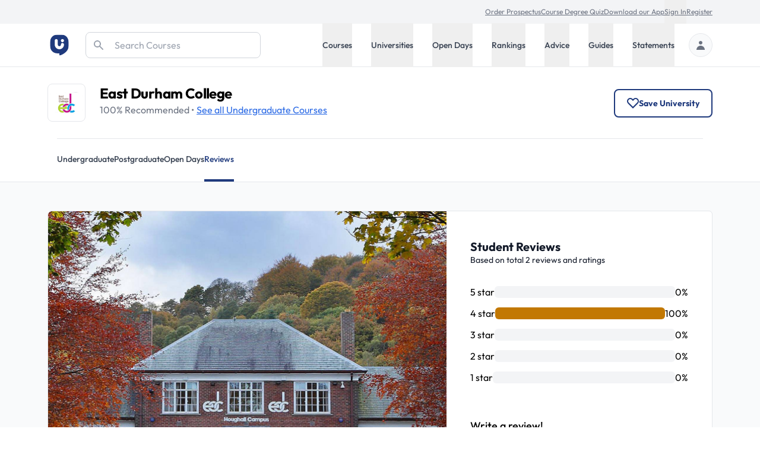

--- FILE ---
content_type: text/html; charset=utf-8
request_url: https://universitycompare.com/universities/east-durham-college/reviews
body_size: 38577
content:
<!DOCTYPE html><html lang="en" data-beasties-container><head>
		<meta charset="utf-8">
		<title name="title">East Durham College Reviews | Ranks &amp; Testimonies | Uni Compare</title>
		<base href="/">
		<meta name="viewport" content="width=device-width, initial-scale=1">
		<meta name="description" content="Find everything about East Durham College reviews at University Compare. Read the latest information on rankings, reviews, accommodation and more.">
		<meta name="robots" content="index">
		<meta name="country" content="United Kingdom">
		<meta name="content-type" content="text/html; charset=utf-8">
		<!-- UC Appff -->
		<meta name="apple-itunes-app" content="app-id=1100270774">
		<meta name="google-site-verification" content="OL0QvnCVJrTYgX5SiM9BAooAVyx0ng1xy6IrjynZZ88">
		<link rel="preconnect" href="https://cdn.universitycompare.com">
		<link
			rel="icon"
			sizes="192x192"
			href="https://cdn.universitycompare.com/assets/img/android-chrome-192x192.png"
		/>
<link
			rel="icon"
			sizes="144x144"
			href="https://cdn.universitycompare.com/assets/img/android-icon-144x144.png"
		/>
<link
			rel="icon"
			sizes="96x96"
			href="https://cdn.universitycompare.com/assets/img/android-icon-96x96.png"
		/>
<link
			rel="icon"
			sizes="72x72"
			href="https://cdn.universitycompare.com/assets/img/android-icon-72x72.png"
		/>
<link
			rel="icon"
			sizes="48x48"
			href="https://cdn.universitycompare.com/assets/img/android-icon-48x48.png"
		/>
<link
			rel="icon"
			sizes="36x36"
			href="https://cdn.universitycompare.com/assets/img/android-icon-36x36.png"
		/>
<link
			rel="icon"
			sizes="180x180"
			href="https://cdn.universitycompare.com/assets/img/apple-icon-180x180.png"
		/>
<link
			rel="icon"
			sizes="152x152"
			href="https://cdn.universitycompare.com/assets/img/apple-icon-152x152.png"
		/>
<link
			rel="icon"
			sizes="144x144"
			href="https://cdn.universitycompare.com/assets/img/apple-icon-144x144.png"
		/>
<link
			rel="icon"
			sizes="120x120"
			href="https://cdn.universitycompare.com/assets/img/apple-icon-120x120.png"
		/>
<link
			rel="icon"
			sizes="114x114"
			href="https://cdn.universitycompare.com/assets/img/apple-icon-114x114.png"
		/>
<link
			rel="icon"
			sizes="76x76"
			href="https://cdn.universitycompare.com/assets/img/apple-icon-76x76.png"
		/>
<link
			rel="icon"
			sizes="72x72"
			href="https://cdn.universitycompare.com/assets/img/apple-icon-72x72.png"
		/>
<link
			rel="icon"
			sizes="60x60"
			href="https://cdn.universitycompare.com/assets/img/apple-icon-60x60.png"
		/>
<link
			rel="icon"
			sizes="57x57"
			href="https://cdn.universitycompare.com/assets/img/apple-icon-57x57.png"
		/>
<link
			rel="icon"
			sizes="32x32"
			href="https://cdn.universitycompare.com/assets/img/favicon.ico"
		/>
<link
			rel="icon"
			sizes="32x32"
			href="https://cdn.universitycompare.com/assets/img/favicon-32x32.png"
		/>
<link
			rel="apple-touch-icon"
			sizes="114x114"
			href="https://cdn.universitycompare.com/assets/img/apple-touch-icon.png"
		/>
<link
			rel="icon"
			type="image/x-icon"
			href="https://cdn.universitycompare.com/assets/img/favicon.ico"
		/>
		<meta name="msapplication-TileColor" content="#ffffff">
		<meta name="msapplication-TileImage" content="/ms-icon-144x144.png">
		<meta name="theme-color" content="#ffffff">

		<!-- change to favicon_old.ico on server after clearing -->
		<script>
			const observer = new PerformanceObserver((entryList) => {
				for (const entry of entryList.getEntriesByName(
					'first-contentful-paint',
				)) {
					console.log('FCP candidate:', entry.startTime, entry);
					observer.disconnect();
				}
			});
			observer.observe({ type: 'paint', buffered: true });
		</script>
		<!-- font -->
		<link rel="preconnect" href="https://fonts.googleapis.com">
		<link rel="preconnect" href="https://fonts.gstatic.com" crossorigin>
		<style>@font-face{font-family:'Outfit';font-style:normal;font-weight:100 900;font-display:swap;src:url(https://fonts.gstatic.com/s/outfit/v15/QGYvz_MVcBeNP4NJuktqQ4E.woff2) format('woff2');unicode-range:U+0100-02BA, U+02BD-02C5, U+02C7-02CC, U+02CE-02D7, U+02DD-02FF, U+0304, U+0308, U+0329, U+1D00-1DBF, U+1E00-1E9F, U+1EF2-1EFF, U+2020, U+20A0-20AB, U+20AD-20C0, U+2113, U+2C60-2C7F, U+A720-A7FF;}@font-face{font-family:'Outfit';font-style:normal;font-weight:100 900;font-display:swap;src:url(https://fonts.gstatic.com/s/outfit/v15/QGYvz_MVcBeNP4NJtEtq.woff2) format('woff2');unicode-range:U+0000-00FF, U+0131, U+0152-0153, U+02BB-02BC, U+02C6, U+02DA, U+02DC, U+0304, U+0308, U+0329, U+2000-206F, U+20AC, U+2122, U+2191, U+2193, U+2212, U+2215, U+FEFF, U+FFFD;}</style>

		<!-- Initialise dataLayer -->
		<script>
			window.dataLayer = window.dataLayer || [];
		</script>

		<!-- Facebook Pixel Code -->
		<script>
			!(function (f, b, e, v, n, t, s) {
				if (f.fbq) return;
				n = f.fbq = function () {
					n.callMethod
						? n.callMethod.apply(n, arguments)
						: n.queue.push(arguments);
				};
				if (!f._fbq) f._fbq = n;
				n.push = n;
				n.loaded = !0;
				n.version = '2.0';
				n.queue = [];
				t = b.createElement(e);
				t.async = !0;
				t.src = v;
				s = b.getElementsByTagName(e)[0];
				s.parentNode.insertBefore(t, s);
			})(
				window,
				document,
				'script',
				'https://connect.facebook.net/en_US/fbevents.js',
			);
			fbq('init', '278295542324290');
			fbq('track', 'PageView');
		</script>

		<!-- Snap Pixel Code -->
		<script type="text/javascript">
			(function (e, t, n) {
				if (e.snaptr) return;
				var a = (e.snaptr = function () {
					a.handleRequest
						? a.handleRequest.apply(a, arguments)
						: a.queue.push(arguments);
				});
				a.queue = [];
				var s = 'script';
				r = t.createElement(s);
				r.async = !0;
				r.src = n;
				var u = t.getElementsByTagName(s)[0];
				u.parentNode.insertBefore(r, u);
			})(window, document, 'https://sc-static.net/scevent.min.js');

			snaptr('init', '362b087f-d1a3-4ccf-bfbb-8f135af46e04', {
				user_email: '',
			});

			snaptr('track', 'PAGE_VIEW');
		</script>
		<!-- End Snap Pixel Code -->

		<!-- TikTok Pixel Code Start -->
		<script>
			!(function (w, d, t) {
				w.TiktokAnalyticsObject = t;
				var ttq = (w[t] = w[t] || []);
				((ttq.methods = [
					'page',
					'track',
					'identify',
					'instances',
					'debug',
					'on',
					'off',
					'once',
					'ready',
					'alias',
					'group',
					'enableCookie',
					'disableCookie',
				]),
					(ttq.setAndDefer = function (t, e) {
						t[e] = function () {
							t.push([e].concat(Array.prototype.slice.call(arguments, 0)));
						};
					}));
				for (var i = 0; i < ttq.methods.length; i++)
					ttq.setAndDefer(ttq, ttq.methods[i]);
				((ttq.instance = function (t) {
					for (var e = ttq._i[t] || [], n = 0; n < ttq.methods.length; n++)
						ttq.setAndDefer(e, ttq.methods[n]);
					return e;
				}),
					(ttq.load = function (e, n) {
						var i = 'https://analytics.tiktok.com/i18n/pixel/events.js';
						((ttq._i = ttq._i || {}),
							(ttq._i[e] = []),
							(ttq._i[e]._u = i),
							(ttq._t = ttq._t || {}),
							(ttq._t[e] = +new Date()),
							(ttq._o = ttq._o || {}),
							(ttq._o[e] = n || {}));
						n = document.createElement('script');
						((n.type = 'text/javascript'),
							(n.async = !0),
							(n.src = i + '?sdkid=' + e + '&lib=' + t));
						e = document.getElementsByTagName('script')[0];
						e.parentNode.insertBefore(n, e);
					}));

				ttq.load('C31LQ9NG09FF3EV2H86G');
				ttq.page();
			})(window, document, 'ttq');
		</script>
		<!-- TikTok Pixel Code End -->
		<!-- Stack Adapt Pixel -->
		<script>
			!(function (s, a, e, v, n, t, z) {
				if (s.saq) return;
				n = s.saq = function () {
					n.callMethod
						? n.callMethod.apply(n, arguments)
						: n.queue.push(arguments);
				};
				if (!s._saq) s._saq = n;
				n.push = n;
				n.loaded = !0;
				n.version = '1.0';
				n.queue = [];
				t = a.createElement(e);
				t.async = !0;
				t.src = v;
				z = a.getElementsByTagName(e)[0];
				z.parentNode.insertBefore(t, z);
			})(window, document, 'script', 'https://tags.srv.stackadapt.com/events.js');
			saq('ts', 'iGAcROgYCNDwsT-09Rldhw');
		</script>
		<!-- Stack Adapt Pixel End -->

		<!-- Google Tag Manager -->
		<script>
			(function (w, d, s, l, i) {
				w[l] = w[l] || [];
				w[l].push({
					'gtm.start': new Date().getTime(),
					event: 'gtm.js',
				});
				var f = d.getElementsByTagName(s)[0],
					j = d.createElement(s),
					dl = l != 'dataLayer' ? '&l=' + l : '';
				j.async = true;
				j.src = 'https://www.googletagmanager.com/gtm.js?id=' + i + dl;
				f.parentNode.insertBefore(j, f);
			})(window, document, 'script', 'dataLayer', 'GTM-K4RPS94');
		</script>
		<!-- End Google Tag Manager -->

		<!-- Start Google Ads -->
		<!-- Global site tag (gtag.js) - Google Ads: 1009139730 -->
		<script async src="https://www.googletagmanager.com/gtag/js?id=AW-1009139730"></script>
		<script>
			function gtag() {
				dataLayer.push(arguments);
			}
			gtag('js', new Date());
			gtag('config', 'AW-1009139730');
		</script>
		<!-- End Google Ads -->

		<!-- Start Snigel -->
		<script id="snigel-script-1" data-cfasync="false" type="text/javascript">
			window.snigelPubConf = {
				adengine: {
					activeAdUnits: [],
					targeting: {
						key1: 0,
					},
				},
			};
		</script>
		<script id="snigel-script-2" async data-cfasync="false" src="https://cdn.snigelweb.com/adengine/universitycompare.com/loader.js" type="text/javascript"></script>
		<!-- End Snigel -->

		<!-- Start Schema -->
		<script type="application/ld+json">
			{
				"@context": "https://schema.org",
				"@type": "Organization",
				"brand": "UniCompare",
				"url": "https://universitycompare.com/",
				"logo": "https://universitycompare.com/assets/img/logo.svg",
				"foundingDate": "2012",
				"founders": {
					"@type": "Person",
					"name": "Owen O’Neill"
				},
				"address": {
					"@type": "PostalAddress",
					"streetAddress": "The Frames 1 Phipp Street",
					"addressLocality": "Shoreditch",
					"addressRegion": "London",
					"postalCode": "EC2A 4PS",
					"addressCountry": "United Kingdom"
				},
				"contactPoint": {
					"@type": "ContactPoint",
					"contactType": "Sales",
					"telephone": "[01277 725724]",
					"email": "james.birch@universitycompare.com"
				},
				"sameAs": [
					"https://www.facebook.com/unicompare",
					"https://twitter.com/uni_compare",
					"https://www.linkedin.com/company/unicompare/",
					"https://www.instagram.com/unicompare/"
				],
				"itemListElement": [
					{
						"@type": "SiteNavigationElement",
						"position": 1,
						"name": "Undergraduate Course Search",
						"description": "Search for an undergraduate university degree course at University Compare with our free online course finder",
						"url": "https://universitycompare.com/courses/degrees/undergraduate"
					},
					{
						"@type": "SiteNavigationElement",
						"position": 2,
						"name": "Postgraduate Course Search",
						"description": "Search for a postgraduate university degree course at University Compare with our free online course finder",
						"url": "https://universitycompare.com/courses/degrees/postgraduate"
					},
					{
						"@type": "SiteNavigationElement",
						"position": 3,
						"name": "Undergraduate University Search",
						"description": "Find a university offering undergraduate degree courses at Uni Compare with our free online university finder",
						"url": "https://universitycompare.com/universities/undergraduate"
					},
					{
						"@type": "SiteNavigationElement",
						"position": 4,
						"name": "Postgraduate University Search",
						"description": "Find a university offering postgraduate degree courses at Uni Compare with our free online university finder",
						"url": "https://universitycompare.com/universities/universities/postgraduate"
					},
					{
						"@type": "SiteNavigationElement",
						"position": 5,
						"name": "Undergraduate Open Days",
						"description": "Find undergraduate open days at Uni Compare with our free online university finder",
						"url": "https://universitycompare.com/open-days/search?level=undergraduate"
					},
					{
						"@type": "SiteNavigationElement",
						"position": 6,
						"name": "Postgraduate Open Days",
						"description": "Find postgraduate open days at Uni Compare with our free online university finder",
						"url": "https://universitycompare.com/open-days/search?level=postgraduate"
					},
					{
						"@type": "SiteNavigationElement",
						"position": 7,
						"name": "University Rankings",
						"description": "University rankings are a great way for you to be able to see which universities are the best in the UK right now",
						"url": "https://universitycompare.com/rankings"
					},
					{
						"@type": "SiteNavigationElement",
						"position": 8,
						"name": "Student Advice",
						"description": "Our advice section provides study tips, student advice, gap year advice, personal statement tips, guidance for teachers and much more",
						"url": "https://universitycompare.com/advice"
					},
					{
						"@type": "SiteNavigationElement",
						"position": 9,
						"name": "Student Guides",
						"description": "Browse our range of university guides at Uni Compare, designed to provide you with everything you need",
						"url": "https://universitycompare.com/guides"
					},
					{
						"@type": "SiteNavigationElement",
						"position": 10,
						"name": "Personal Statement Examples",
						"description": "Learn from previous student personal statements here. We have collated over 700 personal statement examples to help you on your university journey",
						"url": "https://universitycompare.com/personal-statement-examples"
					}
				],
				"name": "Uni Compare | University Degree Course Search: UK Rankings",
				"description": "Compare universities, courses, student reviews, read personal statement examples, see university rankings and more",
				"publisher": {
					"@type": "EducationalOrganization",
					"name": "UniCompare"
				}
			}
		</script>
		<!-- End Start Schema -->

		<!-- Start Hotjar -->
		<!-- Hotjar Tracking Code for https://universitycompare.com/ -->
		<script>
			(function (h, o, t, j, a, r) {
				h.hj =
					h.hj ||
					function () {
						(h.hj.q = h.hj.q || []).push(arguments);
					};
				h._hjSettings = { hjid: 2780241, hjsv: 6 };
				a = o.getElementsByTagName('head')[0];
				r = o.createElement('script');
				r.async = 1;
				r.src = t + h._hjSettings.hjid + j + h._hjSettings.hjsv;
				a.appendChild(r);
			})(window, document, 'https://static.hotjar.com/c/hotjar-', '.js?sv=');
		</script>
		<!-- End Start Hotjar -->

		<noscript>
			<style>
				#load-more {
					display: none;
				}

				.disabled {
					pointer-events: none;
					cursor: default;
					opacity: 0.8;
				}
			</style>
		</noscript>
	<style>:root{--swiper-theme-color: #007aff}:root{--swiper-navigation-size: 44px}:root{--selected-date: #1f3a7d;--hover-date: #e5e7eb}@-webkit-keyframes spin{0%{-webkit-transform:rotate(0deg)}to{-webkit-transform:rotate(360deg)}}iframe{display:inline-block}.submenu.out-of-sight{position:absolute;width:0;height:1px;padding:0;margin:-1px;overflow:hidden;clip:rect(0,0,0,0);white-space:nowrap;border-width:0}@media screen and (min-width: 1024px){.submenu{position:absolute;right:0;width:100%;height:auto;margin:0;overflow:visible;clip:auto;white-space:normal;background:#fff;transform:translateY(0);transition:transform .3s;z-index:101;box-shadow:0 4px 8px #0003}.submenu.out-of-sight{transform:translateY(-130%);transition:transform .3s}}#select-sort{appearance:none;background-image:url(/assets/img/arrow-down.svg);background-repeat:no-repeat;background-position:right 1rem center;background-size:.6em}*,:before,:after{--tw-border-spacing-x: 0;--tw-border-spacing-y: 0;--tw-translate-x: 0;--tw-translate-y: 0;--tw-rotate: 0;--tw-skew-x: 0;--tw-skew-y: 0;--tw-scale-x: 1;--tw-scale-y: 1;--tw-pan-x: ;--tw-pan-y: ;--tw-pinch-zoom: ;--tw-scroll-snap-strictness: proximity;--tw-gradient-from-position: ;--tw-gradient-via-position: ;--tw-gradient-to-position: ;--tw-ordinal: ;--tw-slashed-zero: ;--tw-numeric-figure: ;--tw-numeric-spacing: ;--tw-numeric-fraction: ;--tw-ring-inset: ;--tw-ring-offset-width: 0px;--tw-ring-offset-color: #fff;--tw-ring-color: rgb(63 131 248 / .5);--tw-ring-offset-shadow: 0 0 #0000;--tw-ring-shadow: 0 0 #0000;--tw-shadow: 0 0 #0000;--tw-shadow-colored: 0 0 #0000;--tw-blur: ;--tw-brightness: ;--tw-contrast: ;--tw-grayscale: ;--tw-hue-rotate: ;--tw-invert: ;--tw-saturate: ;--tw-sepia: ;--tw-drop-shadow: ;--tw-backdrop-blur: ;--tw-backdrop-brightness: ;--tw-backdrop-contrast: ;--tw-backdrop-grayscale: ;--tw-backdrop-hue-rotate: ;--tw-backdrop-invert: ;--tw-backdrop-opacity: ;--tw-backdrop-saturate: ;--tw-backdrop-sepia: ;--tw-contain-size: ;--tw-contain-layout: ;--tw-contain-paint: ;--tw-contain-style: }*,:before,:after{box-sizing:border-box;border-width:0;border-style:solid;border-color:#e5e7eb}:before,:after{--tw-content: ""}html{line-height:1.5;-webkit-text-size-adjust:100%;-moz-tab-size:4;tab-size:4;font-family:ui-sans-serif,system-ui,sans-serif,"Apple Color Emoji","Segoe UI Emoji",Segoe UI Symbol,"Noto Color Emoji";font-feature-settings:normal;font-variation-settings:normal;-webkit-tap-highlight-color:transparent}body{margin:0;line-height:inherit}h1,h2,h3{font-size:inherit;font-weight:inherit}a{color:inherit;text-decoration:inherit}button,input,select{font-family:inherit;font-feature-settings:inherit;font-variation-settings:inherit;font-size:100%;font-weight:inherit;line-height:inherit;letter-spacing:inherit;color:inherit;margin:0;padding:0}button,select{text-transform:none}button,input:where([type=button]),input:where([type=reset]),input:where([type=submit]){-webkit-appearance:button;background-color:transparent;background-image:none}[type=search]{-webkit-appearance:textfield;outline-offset:-2px}h1,h2,h3,p{margin:0}ul{list-style:none;margin:0;padding:0}input::placeholder{opacity:1;color:#9ca3af}button{cursor:pointer}img,svg,iframe{display:block;vertical-align:middle}img{max-width:100%;height:auto}[type=search],select{appearance:none;background-color:#fff;border-color:#6b7280;border-width:1px;border-radius:0;padding:.5rem .75rem;font-size:1rem;line-height:1.5rem;--tw-shadow: 0 0 #0000}[type=search]:focus,select:focus{outline:2px solid transparent;outline-offset:2px;--tw-ring-inset: var(--tw-empty, );--tw-ring-offset-width: 0px;--tw-ring-offset-color: #fff;--tw-ring-color: #1C64F2;--tw-ring-offset-shadow: var(--tw-ring-inset) 0 0 0 var(--tw-ring-offset-width) var(--tw-ring-offset-color);--tw-ring-shadow: var(--tw-ring-inset) 0 0 0 calc(1px + var(--tw-ring-offset-width)) var(--tw-ring-color);box-shadow:var(--tw-ring-offset-shadow),var(--tw-ring-shadow),var(--tw-shadow);border-color:#1c64f2}input::placeholder{color:#6b7280;opacity:1}select:not([size]){background-image:url("data:image/svg+xml,%3csvg aria-hidden='true' xmlns='http://www.w3.org/2000/svg' fill='none' viewBox='0 0 10 6'%3e %3cpath stroke='%236B7280' stroke-linecap='round' stroke-linejoin='round' stroke-width='2' d='m1 1 4 4 4-4'/%3e %3c/svg%3e");background-position:right .75rem center;background-repeat:no-repeat;background-size:.75em .75em;padding-right:2.5rem;-webkit-print-color-adjust:exact;print-color-adjust:exact}.container{width:100%}@media (min-width: 410px){.container{max-width:410px}}@media (min-width: 640px){.container{max-width:640px}}@media (min-width: 768px){.container{max-width:768px}}@media (min-width: 1024px){.container{max-width:1024px}}@media (min-width: 1280px){.container{max-width:1280px}}@media (min-width: 1536px){.container{max-width:1536px}}.text-md{font-size:.9375rem;line-height:1.5rem}.h-18{height:4.5rem}.sr-only{position:absolute;width:1px;height:1px;padding:0;margin:-1px;overflow:hidden;clip:rect(0,0,0,0);white-space:nowrap;border-width:0}.pointer-events-none{pointer-events:none}.absolute{position:absolute}.relative{position:relative}.sticky{position:sticky}.inset-y-0{top:0;bottom:0}.left-0{left:0}.left-auto{left:auto}.right-0{right:0}.right-4{right:1rem}.top-0{top:0}.top-12{top:3rem}.top-4{top:1rem}.top-8{top:2rem}.top-\[3\.55rem\]{top:3.55rem}.z-10{z-index:10}.z-20{z-index:20}.z-50{z-index:50}.z-\[102\]{z-index:102}.row-span-2{grid-row:span 2 / span 2}.row-start-2{grid-row-start:2}.-my-px{margin-top:-1px;margin-bottom:-1px}.mx-auto{margin-left:auto;margin-right:auto}.\!mb-0{margin-bottom:0!important}.-mb-px{margin-bottom:-1px}.-ml-1{margin-left:-.25rem}.-mt-0\.5{margin-top:-.125rem}.-mt-1{margin-top:-.25rem}.mb-1{margin-bottom:.25rem}.mb-3{margin-bottom:.75rem}.mb-4{margin-bottom:1rem}.mb-5{margin-bottom:1.25rem}.mb-8{margin-bottom:2rem}.ml-1{margin-left:.25rem}.ml-4{margin-left:1rem}.ml-auto{margin-left:auto}.mr-1{margin-right:.25rem}.mr-4{margin-right:1rem}.mr-6{margin-right:1.5rem}.mt-0\.5{margin-top:.125rem}.mt-1{margin-top:.25rem}.mt-12{margin-top:3rem}.mt-4{margin-top:1rem}.mt-5{margin-top:1.25rem}.mt-6{margin-top:1.5rem}.mt-8{margin-top:2rem}.block{display:block}.inline-block{display:inline-block}.inline{display:inline}.flex{display:flex}.inline-flex{display:inline-flex}.grid{display:grid}.hidden{display:none}.h-10{height:2.5rem}.h-16{height:4rem}.h-48{height:12rem}.h-5{height:1.25rem}.h-6{height:1.5rem}.h-9{height:2.25rem}.h-\[42px\]{height:42px}.h-full{height:100%}.h-px{height:1px}.min-h-dvh{min-height:100dvh}.w-1\/3{width:33.333333%}.w-14{width:3.5rem}.w-16{width:4rem}.w-4\/6{width:66.666667%}.w-40{width:10rem}.w-48{width:12rem}.w-5{width:1.25rem}.w-6{width:1.5rem}.w-9{width:2.25rem}.w-auto{width:auto}.w-full{width:100%}.min-w-full{min-width:100%}.max-w-max{max-width:max-content}.flex-1{flex:1 1 0%}.flex-shrink-0{flex-shrink:0}.cursor-pointer{cursor:pointer}.grid-cols-1{grid-template-columns:repeat(1,minmax(0,1fr))}.grid-cols-2{grid-template-columns:repeat(2,minmax(0,1fr))}.flex-row{flex-direction:row}.flex-col{flex-direction:column}.flex-wrap{flex-wrap:wrap}.flex-wrap-reverse{flex-wrap:wrap-reverse}.flex-nowrap{flex-wrap:nowrap}.items-start{align-items:flex-start}.items-center{align-items:center}.justify-center{justify-content:center}.justify-between{justify-content:space-between}.gap-1{gap:.25rem}.gap-2{gap:.5rem}.gap-3{gap:.75rem}.gap-4{gap:1rem}.gap-6{gap:1.5rem}.gap-8{gap:2rem}.gap-y-8{row-gap:2rem}.space-x-10>:not([hidden])~:not([hidden]){--tw-space-x-reverse: 0;margin-right:calc(2.5rem * var(--tw-space-x-reverse));margin-left:calc(2.5rem * calc(1 - var(--tw-space-x-reverse)))}.space-x-4>:not([hidden])~:not([hidden]){--tw-space-x-reverse: 0;margin-right:calc(1rem * var(--tw-space-x-reverse));margin-left:calc(1rem * calc(1 - var(--tw-space-x-reverse)))}.space-x-6>:not([hidden])~:not([hidden]){--tw-space-x-reverse: 0;margin-right:calc(1.5rem * var(--tw-space-x-reverse));margin-left:calc(1.5rem * calc(1 - var(--tw-space-x-reverse)))}.space-y-3>:not([hidden])~:not([hidden]){--tw-space-y-reverse: 0;margin-top:calc(.75rem * calc(1 - var(--tw-space-y-reverse)));margin-bottom:calc(.75rem * var(--tw-space-y-reverse))}.overflow-hidden{overflow:hidden}.overflow-x-scroll{overflow-x:scroll}.whitespace-nowrap{white-space:nowrap}.rounded-2xl{border-radius:1rem}.rounded-full{border-radius:9999px}.rounded-lg{border-radius:.5rem}.rounded-md{border-radius:.375rem}.rounded-r-md{border-top-right-radius:.375rem;border-bottom-right-radius:.375rem}.rounded-t-md{border-top-left-radius:.375rem;border-top-right-radius:.375rem}.border{border-width:1px}.border-2{border-width:2px}.border-y{border-top-width:1px;border-bottom-width:1px}.border-b{border-bottom-width:1px}.border-b-4{border-bottom-width:4px}.border-t{border-top-width:1px}.\!border-gray-300{--tw-border-opacity: 1 !important;border-color:rgb(209 213 219 / var(--tw-border-opacity, 1))!important}.border-gray-200{--tw-border-opacity: 1;border-color:rgb(229 231 235 / var(--tw-border-opacity, 1))}.border-gray-300{--tw-border-opacity: 1;border-color:rgb(209 213 219 / var(--tw-border-opacity, 1))}.border-red-500{--tw-border-opacity: 1;border-color:rgb(240 82 82 / var(--tw-border-opacity, 1))}.border-transparent{border-color:transparent}.border-uc-blue-200{--tw-border-opacity: 1;border-color:rgb(193 221 252 / var(--tw-border-opacity, 1))}.bg-blue-900{--tw-bg-opacity: 1;background-color:rgb(35 56 118 / var(--tw-bg-opacity, 1))}.bg-gray-100{--tw-bg-opacity: 1;background-color:rgb(243 244 246 / var(--tw-bg-opacity, 1))}.bg-gray-200{--tw-bg-opacity: 1;background-color:rgb(229 231 235 / var(--tw-bg-opacity, 1))}.bg-gray-50{--tw-bg-opacity: 1;background-color:rgb(249 250 251 / var(--tw-bg-opacity, 1))}.bg-uc-blue-50{--tw-bg-opacity: 1;background-color:rgb(240 246 254 / var(--tw-bg-opacity, 1))}.bg-uc-blue-900{--tw-bg-opacity: 1;background-color:rgb(31 58 125 / var(--tw-bg-opacity, 1))}.bg-uc-blue-950{--tw-bg-opacity: 1;background-color:rgb(25 40 82 / var(--tw-bg-opacity, 1))}.bg-white{--tw-bg-opacity: 1;background-color:rgb(255 255 255 / var(--tw-bg-opacity, 1))}.bg-yellow-500{--tw-bg-opacity: 1;background-color:rgb(194 120 3 / var(--tw-bg-opacity, 1))}.\!fill-white{fill:#fff!important}.fill-black{fill:#000}.fill-gray-300{fill:#d1d5db}.stroke-uc-blue-900{stroke:#1f3a7d}.stroke-uc-red-600{stroke:#cd3150}.stroke-white{stroke:#fff}.stroke-2{stroke-width:2}.object-contain{object-fit:contain}.object-cover{object-fit:cover}.p-0{padding:0}.p-2{padding:.5rem}.p-2\.5{padding:.625rem}.p-3{padding:.75rem}.p-5{padding:1.25rem}.px-1{padding-left:.25rem;padding-right:.25rem}.px-2{padding-left:.5rem;padding-right:.5rem}.px-3{padding-left:.75rem;padding-right:.75rem}.px-4{padding-left:1rem;padding-right:1rem}.px-5{padding-left:1.25rem;padding-right:1.25rem}.py-1{padding-top:.25rem;padding-bottom:.25rem}.py-12{padding-top:3rem;padding-bottom:3rem}.py-16{padding-top:4rem;padding-bottom:4rem}.py-2{padding-top:.5rem;padding-bottom:.5rem}.py-3{padding-top:.75rem;padding-bottom:.75rem}.py-4{padding-top:1rem;padding-bottom:1rem}.py-5{padding-top:1.25rem;padding-bottom:1.25rem}.py-6{padding-top:1.5rem;padding-bottom:1.5rem}.py-7{padding-top:1.75rem;padding-bottom:1.75rem}.py-\[11px\]{padding-top:11px;padding-bottom:11px}.pb-2{padding-bottom:.5rem}.pb-6{padding-bottom:1.5rem}.pb-7{padding-bottom:1.75rem}.pb-8{padding-bottom:2rem}.pl-12{padding-left:3rem}.pl-16{padding-left:4rem}.pl-2{padding-left:.5rem}.pl-3{padding-left:.75rem}.pl-4{padding-left:1rem}.pl-6{padding-left:1.5rem}.pr-12{padding-right:3rem}.pr-6{padding-right:1.5rem}.pt-1{padding-top:.25rem}.pt-16{padding-top:4rem}.pt-4{padding-top:1rem}.pt-6{padding-top:1.5rem}.pt-px{padding-top:1px}.text-left{text-align:left}.text-right{text-align:right}.font-uc{font-family:Outfit,sans-serif}.\!text-base{font-size:1rem!important;line-height:1.5rem!important}.text-2xl{font-size:1.5rem;line-height:2rem}.text-base{font-size:1rem;line-height:1.5rem}.text-lg{font-size:1.125rem;line-height:1.75rem}.text-sm{font-size:.875rem;line-height:1.25rem}.text-xl{font-size:1.25rem;line-height:1.75rem}.text-xs{font-size:.75rem;line-height:1rem}.font-bold{font-weight:700}.font-medium{font-weight:500}.font-normal{font-weight:400}.font-semibold{font-weight:600}.capitalize{text-transform:capitalize}.leading-5{line-height:1.25rem}.tracking-tight{letter-spacing:-.025em}.text-black{--tw-text-opacity: 1;color:rgb(0 0 0 / var(--tw-text-opacity, 1))}.text-gray-200{--tw-text-opacity: 1;color:rgb(229 231 235 / var(--tw-text-opacity, 1))}.text-gray-300{--tw-text-opacity: 1;color:rgb(209 213 219 / var(--tw-text-opacity, 1))}.text-gray-400{--tw-text-opacity: 1;color:rgb(156 163 175 / var(--tw-text-opacity, 1))}.text-gray-500{--tw-text-opacity: 1;color:rgb(107 114 128 / var(--tw-text-opacity, 1))}.text-gray-600{--tw-text-opacity: 1;color:rgb(75 85 99 / var(--tw-text-opacity, 1))}.text-gray-700{--tw-text-opacity: 1;color:rgb(55 65 81 / var(--tw-text-opacity, 1))}.text-gray-900{--tw-text-opacity: 1;color:rgb(17 24 39 / var(--tw-text-opacity, 1))}.text-white{--tw-text-opacity: 1;color:rgb(255 255 255 / var(--tw-text-opacity, 1))}.underline{text-decoration-line:underline}.\!no-underline{text-decoration-line:none!important}.placeholder-gray-400::placeholder{--tw-placeholder-opacity: 1;color:rgb(156 163 175 / var(--tw-placeholder-opacity, 1))}.placeholder-gray-500::placeholder{--tw-placeholder-opacity: 1;color:rgb(107 114 128 / var(--tw-placeholder-opacity, 1))}.shadow-lg{--tw-shadow: 0 10px 15px -3px rgb(0 0 0 / .1), 0 4px 6px -4px rgb(0 0 0 / .1);--tw-shadow-colored: 0 10px 15px -3px var(--tw-shadow-color), 0 4px 6px -4px var(--tw-shadow-color);box-shadow:var(--tw-ring-offset-shadow, 0 0 #0000),var(--tw-ring-shadow, 0 0 #0000),var(--tw-shadow)}.shadow-xl{--tw-shadow: 0 20px 25px -5px rgb(0 0 0 / .1), 0 8px 10px -6px rgb(0 0 0 / .1);--tw-shadow-colored: 0 20px 25px -5px var(--tw-shadow-color), 0 8px 10px -6px var(--tw-shadow-color);box-shadow:var(--tw-ring-offset-shadow, 0 0 #0000),var(--tw-ring-shadow, 0 0 #0000),var(--tw-shadow)}.ring-1{--tw-ring-offset-shadow: var(--tw-ring-inset) 0 0 0 var(--tw-ring-offset-width) var(--tw-ring-offset-color);--tw-ring-shadow: var(--tw-ring-inset) 0 0 0 calc(1px + var(--tw-ring-offset-width)) var(--tw-ring-color);box-shadow:var(--tw-ring-offset-shadow),var(--tw-ring-shadow),var(--tw-shadow, 0 0 #0000)}.ring-black{--tw-ring-opacity: 1;--tw-ring-color: rgb(0 0 0 / var(--tw-ring-opacity, 1))}.ring-opacity-5{--tw-ring-opacity: .05}.transition-all{transition-property:all;transition-timing-function:cubic-bezier(.4,0,.2,1);transition-duration:.15s}.container{margin-left:auto;margin-right:auto;max-width:1280px;padding-left:1.25rem;padding-right:1.25rem}@media (min-width: 640px){.container{padding-left:2rem;padding-right:2rem}}@media (min-width: 1024px){.container{padding-left:5rem;padding-right:5rem}}.uni-mobile-nav-container{display:flex;width:100%;align-items:center;gap:.5rem;--tw-bg-opacity: 1;background-color:rgb(255 255 255 / var(--tw-bg-opacity, 1));padding:1.25rem}@media (min-width: 640px){.uni-mobile-nav-container{width:auto;justify-content:flex-start;gap:1.5rem;padding:0;--tw-text-opacity: 1;color:rgb(55 65 81 / var(--tw-text-opacity, 1))}}.tab-selected-uni-nav{--tw-border-opacity: 1 !important;border-color:rgb(31 58 125 / var(--tw-border-opacity, 1))!important;--tw-bg-opacity: 1 !important;background-color:rgb(31 58 125 / var(--tw-bg-opacity, 1))!important;--tw-text-opacity: 1 !important;color:rgb(255 255 255 / var(--tw-text-opacity, 1))!important}@media (min-width: 640px){.tab-selected-uni-nav{border-bottom-width:4px!important;--tw-bg-opacity: 1 !important;background-color:rgb(255 255 255 / var(--tw-bg-opacity, 1))!important;--tw-text-opacity: 1 !important;color:rgb(31 58 125 / var(--tw-text-opacity, 1))!important}}.blue-link-underline{--tw-text-opacity: 1;color:rgb(43 106 229 / var(--tw-text-opacity, 1));text-decoration-line:underline}.blue-link-underline:hover{--tw-text-opacity: 1;color:rgb(35 70 170 / var(--tw-text-opacity, 1))}.secondary-button{cursor:pointer;border-radius:.5rem;border-width:2px;padding:.75rem 1.25rem;text-align:center;font-size:.875rem;line-height:1.25rem;font-weight:700;text-transform:capitalize;--tw-shadow: 0 1px 2px 0 rgb(0 0 0 / .05);--tw-shadow-colored: 0 1px 2px 0 var(--tw-shadow-color);box-shadow:var(--tw-ring-offset-shadow, 0 0 #0000),var(--tw-ring-shadow, 0 0 #0000),var(--tw-shadow)}.uni-mobile-nav-button{display:flex;cursor:pointer;align-items:center;white-space:nowrap;border-radius:9999px;border-width:1px;padding:.5rem .75rem;font-size:.875rem;line-height:1.25rem;font-weight:700}@media (min-width: 640px){.uni-mobile-nav-button{border-radius:0;border-left-width:0px;border-right-width:0px;border-top-width:0px;border-bottom-width:4px;border-color:transparent;padding-left:0;padding-right:0;padding-top:1.5rem;padding-bottom:1.5rem;font-weight:500}.uni-mobile-nav-button:hover{border-bottom-width:4px;--tw-border-opacity: 1;border-color:rgb(31 58 125 / var(--tw-border-opacity, 1));--tw-text-opacity: 1;color:rgb(31 58 125 / var(--tw-text-opacity, 1))}}.secondary-button{border-width:2px;--tw-border-opacity: 1;border-color:rgb(31 58 125 / var(--tw-border-opacity, 1));--tw-bg-opacity: 1;background-color:rgb(255 255 255 / var(--tw-bg-opacity, 1));font-weight:700;--tw-text-opacity: 1;color:rgb(31 58 125 / var(--tw-text-opacity, 1))}.secondary-button:hover{--tw-border-opacity: 1;border-color:rgb(25 40 82 / var(--tw-border-opacity, 1));--tw-bg-opacity: 1;background-color:rgb(25 40 82 / var(--tw-bg-opacity, 1));--tw-text-opacity: 1;color:rgb(255 255 255 / var(--tw-text-opacity, 1))}.secondary-header{margin-bottom:2rem;font-size:1.25rem;font-weight:700;line-height:1.5rem;--tw-text-opacity: 1;color:rgb(17 24 39 / var(--tw-text-opacity, 1))}.unsaved-heart-custom-fill-opacity{fill:currentColor;fill-opacity:.2}.input-focus-within:focus-within{border-color:transparent;--tw-ring-offset-shadow: var(--tw-ring-inset) 0 0 0 var(--tw-ring-offset-width) var(--tw-ring-offset-color);--tw-ring-shadow: var(--tw-ring-inset) 0 0 0 calc(2px + var(--tw-ring-offset-width)) var(--tw-ring-color);box-shadow:var(--tw-ring-offset-shadow),var(--tw-ring-shadow),var(--tw-shadow, 0 0 #0000);--tw-ring-opacity: 1;--tw-ring-color: rgb(156 163 175 / var(--tw-ring-opacity, 1))}.input-focus-within:focus{outline:2px solid transparent;outline-offset:2px}.subnav-heading{margin-bottom:1.5rem;font-size:.875rem;font-weight:600;line-height:1.25rem;--tw-text-opacity: 1;color:rgb(107 114 128 / var(--tw-text-opacity, 1))}.navlink-black{font-size:1rem;font-weight:600;line-height:1.5rem;--tw-text-opacity: 1;color:rgb(17 24 39 / var(--tw-text-opacity, 1));text-decoration-line:none}.navlink-black:hover{--tw-text-opacity: 1;color:rgb(55 65 81 / var(--tw-text-opacity, 1))}.navlink-blue{display:flex;align-items:center;gap:.75rem;font-size:.875rem;line-height:1.25rem;font-weight:600;--tw-text-opacity: 1;color:rgb(31 58 125 / var(--tw-text-opacity, 1))}.navlink-blue:hover{--tw-text-opacity: 1;color:rgb(25 40 82 / var(--tw-text-opacity, 1))}.subnav-link-padding{row-gap:2rem;padding-bottom:2rem}@media (min-width: 1024px){.subnav-link-padding{padding-bottom:0}}.nav-image{border-radius:.375rem;object-fit:cover}.nav-description{font-size:.875rem;font-weight:400;line-height:1.25rem;--tw-text-opacity: 1;color:rgb(107 114 128 / var(--tw-text-opacity, 1))}.side-style{margin-left:-1.25rem;margin-right:-1.25rem;padding-left:1.25rem;padding-right:1.25rem}@media (min-width: 1024px){.side-style{margin-left:0;margin-right:0;padding-left:0;padding-right:0}}.dropdown-content{visibility:hidden;transform:scale(.9);opacity:0;z-index:-10;transition:all .1s ease}.filter-overlay-search:focus,.filter-overlay-search:hover{box-shadow:0 0 4px #0073ff}.only-tab-focus:focus:not(:focus-visible){outline:none}.sticky-lead-bar{transform:translateY(100%);transition:transform .3s ease;position:fixed;bottom:0;left:0}.menu__tab-title:focus{border-bottom:4px solid #1f3a7d!important;color:#1f3a7d!important}.bookmark span{color:#1f3a7d}.bookmark:hover span{color:#fff}.bookmark:hover svg{color:#fff}@media (min-width: 1024px){.lg\:container{width:100%}@media (min-width: 410px){.lg\:container{max-width:410px}}@media (min-width: 640px){.lg\:container{max-width:640px}}@media (min-width: 768px){.lg\:container{max-width:768px}}.lg\:container{max-width:1024px}@media (min-width: 1280px){.lg\:container{max-width:1280px}}@media (min-width: 1536px){.lg\:container{max-width:1536px}}}.hover\:rounded-b-md:hover{border-bottom-right-radius:.375rem;border-bottom-left-radius:.375rem}.hover\:border-uc-blue-900:hover{--tw-border-opacity: 1;border-color:rgb(31 58 125 / var(--tw-border-opacity, 1))}.hover\:bg-gray-100:hover{--tw-bg-opacity: 1;background-color:rgb(243 244 246 / var(--tw-bg-opacity, 1))}.hover\:text-gray-500:hover{--tw-text-opacity: 1;color:rgb(107 114 128 / var(--tw-text-opacity, 1))}.hover\:text-gray-800:hover{--tw-text-opacity: 1;color:rgb(31 41 55 / var(--tw-text-opacity, 1))}.hover\:text-uc-blue-900:hover{--tw-text-opacity: 1;color:rgb(31 58 125 / var(--tw-text-opacity, 1))}.hover\:text-uc-green-900:hover{--tw-text-opacity: 1;color:rgb(19 78 73 / var(--tw-text-opacity, 1))}.hover\:text-uc-red-900:hover{--tw-text-opacity: 1;color:rgb(125 31 58 / var(--tw-text-opacity, 1))}.hover\:text-white:hover{--tw-text-opacity: 1;color:rgb(255 255 255 / var(--tw-text-opacity, 1))}.hover\:underline:hover{text-decoration-line:underline}.hover\:decoration-gray-100:hover{text-decoration-color:#f3f4f6}.focus\:outline-none:focus{outline:2px solid transparent;outline-offset:2px}.focus\:ring-1:focus{--tw-ring-offset-shadow: var(--tw-ring-inset) 0 0 0 var(--tw-ring-offset-width) var(--tw-ring-offset-color);--tw-ring-shadow: var(--tw-ring-inset) 0 0 0 calc(1px + var(--tw-ring-offset-width)) var(--tw-ring-color);box-shadow:var(--tw-ring-offset-shadow),var(--tw-ring-shadow),var(--tw-shadow, 0 0 #0000)}.focus\:ring-inset:focus{--tw-ring-inset: inset}.focus\:ring-red-500:focus{--tw-ring-opacity: 1;--tw-ring-color: rgb(240 82 82 / var(--tw-ring-opacity, 1))}.focus\:ring-uc-blue-900:focus{--tw-ring-opacity: 1;--tw-ring-color: rgb(31 58 125 / var(--tw-ring-opacity, 1))}.focus\:ring-offset-1:focus{--tw-ring-offset-width: 1px}.group:hover .group-hover\:stroke-uc-blue-950{stroke:#192852}@media (min-width: 640px){.sm\:left-auto{left:auto}.sm\:right-0{right:0}.sm\:col-span-2{grid-column:span 2 / span 2}.sm\:col-span-3{grid-column:span 3 / span 3}.sm\:mb-0{margin-bottom:0}.sm\:mt-0{margin-top:0}.sm\:block{display:block}.sm\:inline-block{display:inline-block}.sm\:inline{display:inline}.sm\:flex{display:flex}.sm\:hidden{display:none}.sm\:h-full{height:100%}.sm\:min-h-\[348px\]{min-height:348px}.sm\:w-72{width:18rem}.sm\:w-auto{width:auto}.sm\:grid-cols-4{grid-template-columns:repeat(4,minmax(0,1fr))}.sm\:grid-cols-7{grid-template-columns:repeat(7,minmax(0,1fr))}.sm\:flex-wrap{flex-wrap:wrap}.sm\:items-center{align-items:center}.sm\:items-stretch{align-items:stretch}.sm\:justify-end{justify-content:flex-end}.sm\:justify-between{justify-content:space-between}.sm\:gap-4{gap:1rem}.sm\:rounded-md{border-radius:.375rem}.sm\:rounded-l-md{border-top-left-radius:.375rem;border-bottom-left-radius:.375rem}.sm\:rounded-r-none{border-top-right-radius:0;border-bottom-right-radius:0}.sm\:border{border-width:1px}.sm\:border-b-0{border-bottom-width:0px}.sm\:border-t{border-top-width:1px}.sm\:border-none{border-style:none}.sm\:bg-gray-50{--tw-bg-opacity: 1;background-color:rgb(249 250 251 / var(--tw-bg-opacity, 1))}.sm\:px-0{padding-left:0;padding-right:0}.sm\:px-10{padding-left:2.5rem;padding-right:2.5rem}.sm\:px-4{padding-left:1rem;padding-right:1rem}.sm\:py-12{padding-top:3rem;padding-bottom:3rem}.sm\:pb-0{padding-bottom:0}.sm\:pb-16{padding-bottom:4rem}.sm\:pl-6{padding-left:1.5rem}.sm\:pr-4{padding-right:1rem}.sm\:pt-6{padding-top:1.5rem}.sm\:pt-8{padding-top:2rem}.sm\:text-2xl{font-size:1.5rem;line-height:2rem}}@media (min-width: 768px){.md\:absolute{position:absolute}.md\:right-6{right:1.5rem}.md\:top-9{top:2.25rem}.md\:col-span-2{grid-column:span 2 / span 2}.md\:block{display:block}.md\:flex{display:flex}.md\:hidden{display:none}.md\:h-10{height:2.5rem}.md\:w-10{width:2.5rem}.md\:gap-4{gap:1rem}.md\:border-b{border-bottom-width:1px}.md\:bg-gray-50{--tw-bg-opacity: 1;background-color:rgb(249 250 251 / var(--tw-bg-opacity, 1))}.md\:p-6{padding:1.5rem}.md\:px-6{padding-left:1.5rem;padding-right:1.5rem}.md\:pb-6{padding-bottom:1.5rem}.md\:pl-4{padding-left:1rem}.md\:pt-6{padding-top:1.5rem}}@media (min-width: 1024px){.lg\:col-span-1{grid-column:span 1 / span 1}.lg\:col-span-2{grid-column:span 2 / span 2}.lg\:mb-8{margin-bottom:2rem}.lg\:ml-0{margin-left:0}.lg\:ml-6{margin-left:1.5rem}.lg\:mt-0{margin-top:0}.lg\:mt-11{margin-top:2.75rem}.lg\:block{display:block}.lg\:inline-block{display:inline-block}.lg\:flex{display:flex}.lg\:grid{display:grid}.lg\:hidden{display:none}.lg\:h-20{height:5rem}.lg\:w-36{width:9rem}.lg\:grid-flow-col{grid-auto-flow:column}.lg\:grid-cols-2{grid-template-columns:repeat(2,minmax(0,1fr))}.lg\:grid-cols-3{grid-template-columns:repeat(3,minmax(0,1fr))}.lg\:grid-rows-4{grid-template-rows:repeat(4,minmax(0,1fr))}.lg\:items-center{align-items:center}.lg\:justify-end{justify-content:flex-end}.lg\:gap-9{gap:2.25rem}.lg\:gap-x-6{column-gap:1.5rem}.lg\:space-x-5>:not([hidden])~:not([hidden]){--tw-space-x-reverse: 0;margin-right:calc(1.25rem * var(--tw-space-x-reverse));margin-left:calc(1.25rem * calc(1 - var(--tw-space-x-reverse)))}.lg\:rounded-lg{border-radius:.5rem}.lg\:rounded-b-md{border-bottom-right-radius:.375rem;border-bottom-left-radius:.375rem}.lg\:rounded-t-none{border-top-left-radius:0;border-top-right-radius:0}.lg\:border-0{border-width:0px}.lg\:border-l{border-left-width:1px}.lg\:p-8{padding:2rem}.lg\:py-0{padding-top:0;padding-bottom:0}.lg\:py-7{padding-top:1.75rem;padding-bottom:1.75rem}.lg\:pb-0{padding-bottom:0}.lg\:pb-11{padding-bottom:2.75rem}.lg\:pt-8{padding-top:2rem}.lg\:font-normal{font-weight:400}.lg\:text-gray-500{--tw-text-opacity: 1;color:rgb(107 114 128 / var(--tw-text-opacity, 1))}.lg\:container{margin-left:auto;margin-right:auto;max-width:1280px;padding-left:1.25rem;padding-right:1.25rem}@media (min-width: 640px){.lg\:container{padding-left:2rem;padding-right:2rem}}.lg\:container{padding-left:5rem;padding-right:5rem}}@media (min-width: 1280px){.xl\:col-span-3{grid-column:span 3 / span 3}.xl\:grid-cols-5{grid-template-columns:repeat(5,minmax(0,1fr))}.xl\:gap-8{gap:2rem}.xl\:space-x-8>:not([hidden])~:not([hidden]){--tw-space-x-reverse: 0;margin-right:calc(2rem * var(--tw-space-x-reverse));margin-left:calc(2rem * calc(1 - var(--tw-space-x-reverse)))}.xl\:text-left{text-align:left}}
</style><link rel="stylesheet" href="styles-YOHWOHPP.css" media="print" onload="this.media='all'"><noscript><link rel="stylesheet" href="styles-YOHWOHPP.css"></noscript><style ng-app-id="ng">.overlay-modal-panel .overlay{position:fixed;inset:0;z-index:110;background:#0000004d}.overlay-modal-panel .modal-panel,.overlay-modal-panel .modal-panel-full{position:fixed;opacity:1;transition-property:opacity,transform;transition-duration:.3s;transition-timing-function:ease-in-out;z-index:111}.overlay-modal-panel .modal-panel{width:calc(100% - 3rem)}.overlay-modal-panel .modal-panel-full{width:100%}.overlay-modal-panel.collapsed .modal-panel,.overlay-modal-panel.collapsed .modal-panel-full{opacity:0;transition-property:opacity,transform,z-index;transition-duration:.3s;transition-timing-function:ease-in-out;z-index:-10}@media screen and (max-width: 350px){.overlay-modal-panel .modal-panel{left:0;width:100%}}@media screen and (max-width: 639px){.overlay-modal-panel .modal-panel,.overlay-modal-panel .modal-panel-full{top:50%;transform:translateY(-50%) scale(1)}.overlay-modal-panel .modal-panel{left:1.5rem}.overlay-modal-panel .modal-panel-full{left:0}.overlay-modal-panel.collapsed .modal-panel,.overlay-modal-panel.collapsed .modal-panel-full{transform:translateY(-50%) scale(.95)}}@media screen and (min-width: 640px){.overlay-modal-panel .modal-panel,.overlay-modal-panel .modal-panel-full{top:50%;left:50%;transform:translate(-50%,-50%) scale(1)}.overlay-modal-panel .modal-panel-full{width:calc(100% - 3rem)}.overlay-modal-panel.collapsed .modal-panel,.overlay-modal-panel.collapsed .modal-panel-full{transform:translate(-50%,-50%) scale(.95)}}
</style><link rel="canonical" href="https://universitycompare.com/universities/east-durham-college/reviews"><script type="application/ld+json" id="university-schema">{"@context":"http://schema.org","@type":"CollegeOrUniversity","name":"East Durham College","address":{"@type":"PostalAddress","addressLocality":"North East England","addressRegion":"North East England","streetAddress":"Willerby Grove, SR8 2RN","postalCode":"SR8 2RN"},"aggregateRating":{"@type":"AggregateRating","ratingValue":"4.38","reviewCount":2}}</script></head>

	<body class="font-uc"><!--nghm--><script type="text/javascript" id="ng-event-dispatch-contract">(()=>{function p(t,n,r,o,e,i,f,m){return{eventType:t,event:n,targetElement:r,eic:o,timeStamp:e,eia:i,eirp:f,eiack:m}}function u(t){let n=[],r=e=>{n.push(e)};return{c:t,q:n,et:[],etc:[],d:r,h:e=>{r(p(e.type,e,e.target,t,Date.now()))}}}function s(t,n,r){for(let o=0;o<n.length;o++){let e=n[o];(r?t.etc:t.et).push(e),t.c.addEventListener(e,t.h,r)}}function c(t,n,r,o,e=window){let i=u(t);e._ejsas||(e._ejsas={}),e._ejsas[n]=i,s(i,r),s(i,o,!0)}window.__jsaction_bootstrap=c;})();
</script><script>window.__jsaction_bootstrap(document.body,"ng",["click","input","change"],["blur"]);</script>
		<!-- Google Tag Manager (noscript) -->
		<noscript><iframe src="https://www.googletagmanager.com/ns.html?id=GTM-K4RPS94" height="0" width="0" style="display: none; visibility: hidden"></iframe></noscript>
		<!-- End Google Tag Manager (noscript) -->
		<!-- Facebook Pixel Code -->
		<noscript>
			<img height="1" width="1" style="display: none" src="https://www.facebook.com/tr?id=278295542324290&amp;ev=PageView&amp;noscript=1">
		</noscript>
		<!-- End Facebook Pixel Code -->
		<!-- Start of Campus    Inbound code. Do not delete or change anything below this line! -->
		<script id="c_ep8d3k3qgk">
			var c_id = 'ep8d3k3qgk';
			(function (w, d, r) {
				var h = d.getElementsByTagName('head')[0];
				var s = d.createElement('script');
				s.type = 'text/javascript';
				s.src = r;
				h.appendChild(s);
			})(
				window,
				document,
				'//app1.campus-site.com/assets/application/js/tracking.js',
			);
		</script>
		<!-- End of Campus -->
		<uc-root ng-version="19.2.1" ngh="19" ng-server-context="ssr"><div class="flex flex-col justify-between min-h-dvh"><div><uc-navigation ngskiphydration data-cy="navigation" class="ng-tns-c4173038621-0 ng-star-inserted"><uc-secondary-nav-desktop class="ng-tns-c4173038621-0"><nav aria-label="Secondary" data-cy="secondary-nav-desktop" class="bg-gray-100 relative z-[102]"><div class="container"><ul class="hidden text-xs lg:flex lg:items-center lg:justify-end lg:gap-x-6"><li><a data-cy="nav-prospectus-link" routerlink="/select" class="block py-3 text-gray-500 underline hover:text-gray-800" href="/select">Order Prospectus</a></li><li><a data-cy="nav-degree-quiz-link" routerlink="/degree-quiz" class="block py-3 text-gray-500 underline hover:text-gray-800" href="/degree-quiz">Course Degree Quiz</a></li><li><a ucnopropsga event="download_app_click" data-cy="nav-download-app-link" href="https://onelink.to/unicompare" target="_blank" rel="noopener" class="block py-3 text-gray-500 underline hover:text-gray-800">Download our App</a></li><li class="ng-star-inserted"><button ucnopropsga event="login_click" data-cy="nav-sign-in-button" class="block py-3 text-gray-500 underline hover:text-gray-800"> Sign In </button></li><li class="ng-star-inserted"><a data-cy="nav-register-link" routerlink="/register" class="block py-3 text-gray-500 underline hover:text-gray-800" href="/register">Register</a></li><!----><!----><!----></ul></div></nav></uc-secondary-nav-desktop><nav aria-label="Primary" class="border-b border-gray-200 relative bg-white z-[102] ng-tns-c4173038621-0"><div class="container ng-tns-c4173038621-0"><div class="relative flex items-center justify-between h-18 ng-tns-c4173038621-0"><uc-site-logo class="ng-tns-c4173038621-0"><div class="flex mr-6"><a routerlink="/" class="inline-flex items-center pt-1 text-sm font-medium text-gray-900 border-red-500" href="/"><div class="flex items-center flex-shrink-0"><img alt="UniCompare Logo" width="40" height="40" class="-mt-1 rounded-md" loading="lazy" fetchpriority="auto" ng-img="true" src="https://cdn.universitycompare.com/assets/img/logo.svg"></div></a></div></uc-site-logo><uc-course-finder class="block w-full sm:w-auto ng-tns-c4173038621-0"><div class="bg-white"><label class="sr-only" for="defaultcourse-finder">Search</label><div class="flex items-center justify-between sm:px-0 sm:h-full"><div class="relative w-full sm:h-full"><div class="relative flex w-full sm:h-full"><div class="absolute inset-y-0 left-0 flex items-center pl-3 pointer-events-none"><uc-search-svg customstyles="text-gray-400"><svg xmlns="http://www.w3.org/2000/svg" viewBox="0 0 20 20" fill="currentColor" aria-hidden="true" class="w-5 h-5 text-gray-400"><path fill-rule="evenodd" d="M8 4a4 4 0 100 8 4 4 0 000-8zM2 8a6 6 0 1110.89 3.476l4.817 4.817a1 1 0 01-1.414 1.414l-4.816-4.816A6 6 0 012 8z" clip-rule="evenodd"/></svg></uc-search-svg></div><input type="search" placeholder="Search Courses" aria-label="Search" autocomplete="off" class="w-full h-full px-4 border border-gray-300 py-[11px] pl-12 text-base text-gray-600 placeholder-gray-400 rounded-lg filter-overlay-search ng-untouched ng-pristine ng-valid" value id="defaultcourse-finder"></div><!----></div><!----></div><uc-course-search-autosuggest><!----></uc-course-search-autosuggest></div></uc-course-finder><div class="justify-center flex-1 hidden h-full px-2 mr-4 lg:flex lg:justify-end ng-tns-c4173038621-0 ng-star-inserted"><div class="-my-px lg:flex lg:ml-6 lg:space-x-5 xl:space-x-8 ng-tns-c4173038621-0"><button type="menu" data-cy="nav-button-desktop" class="inline-flex items-center pt-1 text-sm font-medium text-gray-700 border-b-4 border-transparent whitespace-nowrap dropbtn hover:border-uc-blue-900 hover:text-uc-blue-900 menu__tab-title ng-tns-c4173038621-0 ng-star-inserted" id="nav-courses"> Courses </button><button type="menu" data-cy="nav-button-desktop" class="inline-flex items-center pt-1 text-sm font-medium text-gray-700 border-b-4 border-transparent whitespace-nowrap dropbtn hover:border-uc-blue-900 hover:text-uc-blue-900 menu__tab-title ng-tns-c4173038621-0 ng-star-inserted" id="nav-unis"> Universities </button><button type="menu" data-cy="nav-button-desktop" class="inline-flex items-center pt-1 text-sm font-medium text-gray-700 border-b-4 border-transparent whitespace-nowrap dropbtn hover:border-uc-blue-900 hover:text-uc-blue-900 menu__tab-title ng-tns-c4173038621-0 ng-star-inserted" id="nav-events"> Open Days </button><button type="menu" data-cy="nav-button-desktop" class="inline-flex items-center pt-1 text-sm font-medium text-gray-700 border-b-4 border-transparent whitespace-nowrap dropbtn hover:border-uc-blue-900 hover:text-uc-blue-900 menu__tab-title ng-tns-c4173038621-0 ng-star-inserted" id="nav-rankings"> Rankings </button><button type="menu" data-cy="nav-button-desktop" class="inline-flex items-center pt-1 text-sm font-medium text-gray-700 border-b-4 border-transparent whitespace-nowrap dropbtn hover:border-uc-blue-900 hover:text-uc-blue-900 menu__tab-title ng-tns-c4173038621-0 ng-star-inserted" id="nav-advice"> Advice </button><button type="menu" data-cy="nav-button-desktop" class="inline-flex items-center pt-1 text-sm font-medium text-gray-700 border-b-4 border-transparent whitespace-nowrap dropbtn hover:border-uc-blue-900 hover:text-uc-blue-900 menu__tab-title ng-tns-c4173038621-0 ng-star-inserted" id="nav-guides"> Guides </button><button type="menu" data-cy="nav-button-desktop" class="inline-flex items-center pt-1 text-sm font-medium text-gray-700 border-b-4 border-transparent whitespace-nowrap dropbtn hover:border-uc-blue-900 hover:text-uc-blue-900 menu__tab-title ng-tns-c4173038621-0 ng-star-inserted" id="nav-statements"> Statements </button><!----></div></div><!----><div class="hidden lg:block ng-tns-c4173038621-0"><uc-avatar-user-menu class="ng-tns-c4173038621-0"><div ucdropdown class="relative flex items-center justify-center lg:block"><button data-cy="avatar-user-menu-icon-button" aria-haspopup="true" class="text-sm bg-white rounded-full lg:flex dropbtn focus:outline-none focus:ring-1 focus:ring-offset-1 focus:ring-red-500"><span class="sr-only">Open user menu</span><!----><!----><span class="flex items-center flex-shrink-0 ml-4 lg:ml-0 ng-star-inserted"><uc-user-icon-svg><svg width="40" height="40" viewBox="0 0 40 40" fill="none" xmlns="http://www.w3.org/2000/svg"><rect x="0.5" y="0.5" width="39" height="39" rx="19.5" fill="#F9FAFB"/><path d="M20 19C21.6569 19 23 17.6569 23 16C23 14.3431 21.6569 13 20 13C18.3431 13 17 14.3431 17 16C17 17.6569 18.3431 19 20 19Z" fill="#6B7280"/><path d="M13 28C13 24.134 16.134 21 20 21C23.866 21 27 24.134 27 28H13Z" fill="#6B7280"/><rect x="0.5" y="0.5" width="39" height="39" rx="19.5" stroke="#E5E7EB"/></svg></uc-user-icon-svg></span><!----></button><div role="menu" aria-orientation="vertical" aria-labelledby="user-menu" class="absolute right-0 w-40 bg-white rounded-md shadow-lg dropdown-content top-[3.55rem] lg:rounded-b-md lg:rounded-t-none ring-1 ring-black ring-opacity-5 ng-star-inserted"><button ucnopropsga event="login_click" role="menuitem" data-cy="avatar-user-menu-login" class="block w-full px-4 py-2 text-left text-gray-700 cursor-pointer text-md hover:bg-gray-100"> Sign In </button><button routerlink="/register" role="menuitem" data-cy="avatar-user-menu-register" class="block w-full px-4 py-2 text-left text-gray-700 cursor-pointer text-md hover:bg-gray-100 hover:rounded-b-md" tabindex="0"> Register </button></div><!----><!----><!----></div></uc-avatar-user-menu></div><div class="flex items-center ml-4 lg:hidden ng-tns-c4173038621-0"><button type="menu" data-cy="burger-nav-button" aria-expanded="false" class="h-[42px] inline-flex items-center justify-center p-2.5 text-gray-400 bg-gray-200 rounded-md dropbtn hover:text-gray-500 focus:outline-none focus:ring-1 focus:ring-inset focus:ring-uc-blue-900 ng-tns-c4173038621-0"><span class="sr-only ng-tns-c4173038621-0"> Open main menu </span><uc-burger-svg class="ng-tns-c4173038621-0 ng-star-inserted"><svg viewBox="0 0 18 14" fill="none" xmlns="http://www.w3.org/2000/svg" class="w-5 h-5"><path d="M1 1H17M1 7H17M1 13H17" stroke="#6B7280" stroke-width="2" stroke-linecap="round" stroke-linejoin="round"/></svg></uc-burger-svg><!----><!----></button></div></div></div></nav><div id="desktop-container" aria-labelledby="overlay-panel" class="hidden overlay-navbar-panel lg:block ng-tns-c4173038621-0 collapsed ng-star-inserted"><!----><div class="w-full ng-tns-c4173038621-0"><uc-subnav-clearing id="clearing" class="out-of-sight submenu ng-tns-c4173038621-0"><div class="relative"><div class="absolute top-0 right-0 hidden w-1/3 h-full ml-auto lg:block bg-gray-50"></div><div class="relative z-50 grid grid-cols-1 lg:grid-cols-2 lg:container"><div class="lg:pt-8 lg:pb-11 lg:grid lg:grid-cols-2 lg:gap-9"><div class="ng-star-inserted"><p class="subnav-heading">Clearing Universities &amp; Courses</p><div class="grid grid-cols-1 subnav-link-padding"><uc-nav-link class="ng-star-inserted"><!----><a class="navlink-black flex flex-col ng-star-inserted" href="/courses/clearing"><span class="flex items-center gap-2"> Clearing Courses 2026 <!----></span><span class="hidden nav-description md:block ng-star-inserted"> Find all available Clearing courses. </span><!----></a><!----></uc-nav-link><uc-nav-link class="ng-star-inserted"><!----><a class="navlink-black flex flex-col ng-star-inserted" href="/universities/clearing"><span class="flex items-center gap-2"> Universities in Clearing <!----></span><span class="hidden nav-description md:block ng-star-inserted"> Search unis with courses in Clearing. </span><!----></a><!----></uc-nav-link><!----></div></div><!----><div class="ng-star-inserted"><p class="subnav-heading">Clearing Advice</p><!----></div><!----></div><div class="w-full h-px border-t lg:hidden"></div><div class="py-7 lg:py-0 lg:p-8 lg:pt-8 lg:border-l lg:pb-11 bg-gray-50 side-style ng-star-inserted"><p class="subnav-heading">Recommended Clearing Universities</p><!----></div><!----></div></div></uc-subnav-clearing><uc-subnav-courses id="courses" class="out-of-sight submenu ng-tns-c4173038621-0"><div class="relative"><div class="absolute top-0 right-0 hidden w-1/3 h-full ml-auto lg:block bg-gray-50"></div><div class="relative z-50 grid grid-cols-1 lg:grid-cols-2 lg:container"><div class="grid lg:grid-cols-2 lg:pt-8 lg:pb-11 lg:grid lg:gap-9"><div><p class="subnav-heading">Undergraduate Courses</p><div class="grid subnav-link-padding"><uc-nav-link class="ng-star-inserted"><!----><a class="navlink-black flex flex-col ng-star-inserted" href="/courses/degrees"><span class="flex items-center gap-2"> Bachelor's degrees <!----></span><span class="hidden nav-description md:block ng-star-inserted"> Find all degrees for an A-Z of subjects. </span><!----></a><!----></uc-nav-link><uc-nav-link class="ng-star-inserted"><!----><a class="navlink-black flex flex-col ng-star-inserted" href="/courses/degrees/foundation"><span class="flex items-center gap-2"> Foundation Degrees <!----></span><span class="hidden nav-description md:block ng-star-inserted"> Find foundations country-wide. </span><!----></a><!----></uc-nav-link><uc-nav-link class="ng-star-inserted"><!----><a class="navlink-black flex flex-col ng-star-inserted" href="/courses/degrees/undergraduate-certificate-diplomas"><span class="flex items-center gap-2"> Undergraduate Certificates &amp; Diplomas <!----></span><span class="hidden nav-description md:block ng-star-inserted"> HNDs, HNCs and more. </span><!----></a><!----></uc-nav-link><!----></div></div><div><p class="subnav-heading">Postgraduate Courses</p><div class="grid subnav-link-padding"><uc-nav-link class="ng-star-inserted"><!----><a class="navlink-black flex flex-col ng-star-inserted" href="/courses/degrees/masters"><span class="flex items-center gap-2"> Master’s Degree Programmes <!----></span><span class="hidden nav-description md:block ng-star-inserted"> Search for your next step. </span><!----></a><!----></uc-nav-link><uc-nav-link class="ng-star-inserted"><!----><a class="navlink-black flex flex-col ng-star-inserted" href="/courses/degrees/phd"><span class="flex items-center gap-2"> PhD Programmes <!----></span><span class="hidden nav-description md:block ng-star-inserted"> Find universities offering PhD courses. </span><!----></a><!----></uc-nav-link><uc-nav-link class="ng-star-inserted"><!----><a class="navlink-black flex flex-col ng-star-inserted" href="/courses/degrees/postgraduate-certificate-diplomas"><span class="flex items-center gap-2"> Postgraduate Certificates &amp; Diplomas <!----></span><span class="hidden nav-description md:block ng-star-inserted"> Level up with postgrad course options. </span><!----></a><!----></uc-nav-link><!----></div></div></div><div class="w-full h-px border-t lg:hidden"></div><div class="py-7 lg:py-0 lg:p-8 lg:pt-8 lg:border-l lg:col-span-1 lg:pb-11 bg-gray-50 side-style"><p class="subnav-heading">Not sure where to start?</p><uc-nav-card-landscape><div ucimpression class="flex items-start gap-6 mt-6"><a data-cy="nav-card-landscape-internal-image" class="relative flex-shrink-0 hidden lg:h-20 lg:block lg:w-36 ng-star-inserted" href="/courses/degrees/undergraduate"><img fill alt class="absolute nav-image" loading="lazy" fetchpriority="auto" ng-img="true" src="https://cdn.universitycompare.com/assets/img/Course_Search_UG_Nav.png" sizes="auto, 100vw" style="position: absolute; width: 100%; height: 100%; inset: 0;"></a><!----><!----><!----><div><p><a data-cy="nav-card-landscape-internal-title" class="navlink-black ng-star-inserted" href="/courses/degrees/undergraduate">Undergraduate Courses</a><!----><!----></p><p class="mt-1 mb-3 nav-description ng-star-inserted"> Bachelor’s, HND, HNC and so many more options to explore. </p><!----><a data-cy="nav-card-landscape-internal-link" class="navlink-blue ng-star-inserted" href="/courses/degrees/undergraduate"> Search now <uc-arrow-right-v3-svg><svg width="16" height="14" viewBox="0 0 16 14" fill="none" xmlns="http://www.w3.org/2000/svg"><path fill-rule="evenodd" clip-rule="evenodd" d="M8.2929 0.292893C8.68342 -0.0976311 9.31659 -0.0976311 9.70711 0.292893L15.7071 6.29289C16.0976 6.68342 16.0976 7.31658 15.7071 7.70711L9.70711 13.7071C9.31659 14.0976 8.68342 14.0976 8.2929 13.7071C7.90237 13.3166 7.90237 12.6834 8.2929 12.2929L12.5858 8L1 8C0.447716 8 0 7.55228 0 7C0 6.44771 0.447716 6 1 6H12.5858L8.2929 1.70711C7.90237 1.31658 7.90237 0.683417 8.2929 0.292893Z" fill="#36539C"/></svg></uc-arrow-right-v3-svg></a><!----><!----></div></div><!----></uc-nav-card-landscape><uc-nav-card-landscape><div ucimpression class="flex items-start gap-6 mt-6"><a data-cy="nav-card-landscape-internal-image" class="relative flex-shrink-0 hidden lg:h-20 lg:block lg:w-36 ng-star-inserted" href="/courses/degrees/postgraduate"><img fill alt class="absolute nav-image" loading="lazy" fetchpriority="auto" ng-img="true" src="https://cdn.universitycompare.com/assets/img/Course_Search_PG_Nav.png" sizes="auto, 100vw" style="position: absolute; width: 100%; height: 100%; inset: 0;"></a><!----><!----><!----><div><p><a data-cy="nav-card-landscape-internal-title" class="navlink-black ng-star-inserted" href="/courses/degrees/postgraduate">Postgraduate Courses</a><!----><!----></p><p class="mt-1 mb-3 nav-description ng-star-inserted"> Start your search here with all postgraduate options to discover. </p><!----><a data-cy="nav-card-landscape-internal-link" class="navlink-blue ng-star-inserted" href="/courses/degrees/postgraduate"> Search now <uc-arrow-right-v3-svg><svg width="16" height="14" viewBox="0 0 16 14" fill="none" xmlns="http://www.w3.org/2000/svg"><path fill-rule="evenodd" clip-rule="evenodd" d="M8.2929 0.292893C8.68342 -0.0976311 9.31659 -0.0976311 9.70711 0.292893L15.7071 6.29289C16.0976 6.68342 16.0976 7.31658 15.7071 7.70711L9.70711 13.7071C9.31659 14.0976 8.68342 14.0976 8.2929 13.7071C7.90237 13.3166 7.90237 12.6834 8.2929 12.2929L12.5858 8L1 8C0.447716 8 0 7.55228 0 7C0 6.44771 0.447716 6 1 6H12.5858L8.2929 1.70711C7.90237 1.31658 7.90237 0.683417 8.2929 0.292893Z" fill="#36539C"/></svg></uc-arrow-right-v3-svg></a><!----><!----></div></div><!----></uc-nav-card-landscape></div></div></div></uc-subnav-courses><uc-subnav-unis id="unis" class="out-of-sight submenu ng-tns-c4173038621-0"><div class="relative"><div class="absolute top-0 right-0 hidden w-1/3 h-full ml-auto lg:block bg-gray-50"></div><div class="relative z-50 grid grid-cols-1 lg:grid-cols-2 lg:container"><div class="lg:pt-8 lg:pb-11 lg:grid lg:grid-cols-2 lg:gap-9"><div><p class="subnav-heading">Search by Courses Offered</p><div class="grid grid-cols-1 subnav-link-padding"><uc-nav-link class="ng-star-inserted"><!----><a class="navlink-black flex flex-col ng-star-inserted" href="/universities/undergraduate"><span class="flex items-center gap-2"> Undergraduate Universities <!----></span><span class="hidden nav-description md:block ng-star-inserted"> Search unis with undergraduate courses </span><!----></a><!----></uc-nav-link><uc-nav-link class="ng-star-inserted"><!----><a class="navlink-black flex flex-col ng-star-inserted" href="/universities/postgraduate"><span class="flex items-center gap-2"> Postgraduate Universities <!----></span><span class="hidden nav-description md:block ng-star-inserted"> Search unis with postgraduate courses </span><!----></a><!----></uc-nav-link><!----></div></div><div><p class="subnav-heading">Search by Region</p><div class="grid grid-cols-1 subnav-link-padding"><uc-nav-link class="ng-star-inserted"><a class="navlink-black flex flex-col ng-star-inserted" href="/universities/undergraduate?loc=ldn"> London Universities <span class="hidden nav-description md:block ng-star-inserted"> Interested in London? Search here </span><!----></a><!----><!----></uc-nav-link><uc-nav-link class="ng-star-inserted"><a class="navlink-black flex flex-col ng-star-inserted" href="/universities/undergraduate?loc=scot"> Scottish Universities <span class="hidden nav-description md:block ng-star-inserted"> Discover universities in Scotland </span><!----></a><!----><!----></uc-nav-link><uc-nav-link class="ng-star-inserted"><a class="navlink-black flex flex-col ng-star-inserted" href="/universities/undergraduate?loc=wales"> Welsh Universities <span class="hidden nav-description md:block ng-star-inserted"> Want to study in Wales? Search here </span><!----></a><!----><!----></uc-nav-link><uc-nav-link class="ng-star-inserted"><a class="navlink-black flex flex-col ng-star-inserted" href="/universities/undergraduate?loc=ni"> Northern Irish Universities <span class="hidden nav-description md:block ng-star-inserted"> Discover uni’s in Northern Ireland </span><!----></a><!----><!----></uc-nav-link><!----></div></div></div><div class="w-full h-px border-t lg:hidden"></div><div data-cy="subnav-unis-recommended-unis" class="py-7 lg:py-0 lg:p-8 lg:pt-8 lg:border-l lg:pb-11 bg-gray-50 side-style ng-star-inserted"><p class="subnav-heading">Recommended Universities</p><uc-nav-card-uni product="undergraduate" class="ng-star-inserted"><div ucuniimpressionga class="flex items-start gap-6 mt-6"><a ucuniprofilega data-cy="nav-card-landscape-internal-image" class="relative flex-shrink-0 hidden lg:h-20 lg:block lg:w-36 ng-star-inserted" href="/universities/university-of-surrey"><img fill alt class="absolute nav-image" loading="lazy" fetchpriority="auto" ng-img="true" src="https://cdn.universitycompare.com/content/images/UniUnderCover--University-of-Surrey.jpg" sizes="auto, 100vw" style="position: absolute; width: 100%; height: 100%; inset: 0;"></a><!----><div><p><a ucuniprofilega data-cy="nav-card-landscape-internal-title" class="navlink-black" href="/universities/university-of-surrey">University of Surrey</a></p><p class="mt-1 mb-3 nav-description"> South East England · 97% Recommended <!----></p><a ucuniprofilega data-cy="nav-card-landscape-internal-link" class="navlink-blue" href="/universities/university-of-surrey"> Explore University of Surrey <uc-arrow-right-v3-svg><svg width="16" height="14" viewBox="0 0 16 14" fill="none" xmlns="http://www.w3.org/2000/svg"><path fill-rule="evenodd" clip-rule="evenodd" d="M8.2929 0.292893C8.68342 -0.0976311 9.31659 -0.0976311 9.70711 0.292893L15.7071 6.29289C16.0976 6.68342 16.0976 7.31658 15.7071 7.70711L9.70711 13.7071C9.31659 14.0976 8.68342 14.0976 8.2929 13.7071C7.90237 13.3166 7.90237 12.6834 8.2929 12.2929L12.5858 8L1 8C0.447716 8 0 7.55228 0 7C0 6.44771 0.447716 6 1 6H12.5858L8.2929 1.70711C7.90237 1.31658 7.90237 0.683417 8.2929 0.292893Z" fill="#36539C"/></svg></uc-arrow-right-v3-svg></a></div></div></uc-nav-card-uni><uc-nav-card-uni product="undergraduate" class="ng-star-inserted"><div ucuniimpressionga class="flex items-start gap-6 mt-6"><a ucuniprofilega data-cy="nav-card-landscape-internal-image" class="relative flex-shrink-0 hidden lg:h-20 lg:block lg:w-36 ng-star-inserted" href="/universities/bournemouth-university"><img fill alt class="absolute nav-image" loading="lazy" fetchpriority="auto" ng-img="true" src="https://cdn.universitycompare.com/content/images/UniUnderCover--Bournemouth-Undergraduate-Photo.jpg" sizes="auto, 100vw" style="position: absolute; width: 100%; height: 100%; inset: 0;"></a><!----><div><p><a ucuniprofilega data-cy="nav-card-landscape-internal-title" class="navlink-black" href="/universities/bournemouth-university">Bournemouth University</a></p><p class="mt-1 mb-3 nav-description"> South West England · 96% Recommended <!----></p><a ucuniprofilega data-cy="nav-card-landscape-internal-link" class="navlink-blue" href="/universities/bournemouth-university"> Explore Bournemouth University <uc-arrow-right-v3-svg><svg width="16" height="14" viewBox="0 0 16 14" fill="none" xmlns="http://www.w3.org/2000/svg"><path fill-rule="evenodd" clip-rule="evenodd" d="M8.2929 0.292893C8.68342 -0.0976311 9.31659 -0.0976311 9.70711 0.292893L15.7071 6.29289C16.0976 6.68342 16.0976 7.31658 15.7071 7.70711L9.70711 13.7071C9.31659 14.0976 8.68342 14.0976 8.2929 13.7071C7.90237 13.3166 7.90237 12.6834 8.2929 12.2929L12.5858 8L1 8C0.447716 8 0 7.55228 0 7C0 6.44771 0.447716 6 1 6H12.5858L8.2929 1.70711C7.90237 1.31658 7.90237 0.683417 8.2929 0.292893Z" fill="#36539C"/></svg></uc-arrow-right-v3-svg></a></div></div></uc-nav-card-uni><uc-nav-card-uni product="undergraduate" class="ng-star-inserted"><div ucuniimpressionga class="flex items-start gap-6 mt-6"><a ucuniprofilega data-cy="nav-card-landscape-internal-image" class="relative flex-shrink-0 hidden lg:h-20 lg:block lg:w-36 ng-star-inserted" href="/universities/queen-margaret-university"><img fill alt class="absolute nav-image" loading="lazy" fetchpriority="auto" ng-img="true" src="https://cdn.universitycompare.com/content/images/UniUnderCover--Queen-Margaret-University-Uni-Under-Cover.jpg" sizes="auto, 100vw" style="position: absolute; width: 100%; height: 100%; inset: 0;"></a><!----><div><p><a ucuniprofilega data-cy="nav-card-landscape-internal-title" class="navlink-black" href="/universities/queen-margaret-university">Queen Margaret University</a></p><p class="mt-1 mb-3 nav-description"> Scotland · 100% Recommended <!----></p><a ucuniprofilega data-cy="nav-card-landscape-internal-link" class="navlink-blue" href="/universities/queen-margaret-university"> Explore Queen Margaret University <uc-arrow-right-v3-svg><svg width="16" height="14" viewBox="0 0 16 14" fill="none" xmlns="http://www.w3.org/2000/svg"><path fill-rule="evenodd" clip-rule="evenodd" d="M8.2929 0.292893C8.68342 -0.0976311 9.31659 -0.0976311 9.70711 0.292893L15.7071 6.29289C16.0976 6.68342 16.0976 7.31658 15.7071 7.70711L9.70711 13.7071C9.31659 14.0976 8.68342 14.0976 8.2929 13.7071C7.90237 13.3166 7.90237 12.6834 8.2929 12.2929L12.5858 8L1 8C0.447716 8 0 7.55228 0 7C0 6.44771 0.447716 6 1 6H12.5858L8.2929 1.70711C7.90237 1.31658 7.90237 0.683417 8.2929 0.292893Z" fill="#36539C"/></svg></uc-arrow-right-v3-svg></a></div></div></uc-nav-card-uni><!----></div><!----></div></div></uc-subnav-unis><uc-subnav-events id="events" class="out-of-sight submenu ng-tns-c4173038621-0"><div class="relative"><div class="absolute top-0 right-0 hidden w-1/3 h-full ml-auto lg:block bg-gray-50"></div><div class="relative z-50 grid grid-cols-1 lg:grid-cols-2 lg:container"><div class="lg:pt-8 lg:pb-11"><p class="subnav-heading">Search Open Days</p><div class="lg:grid lg:grid-cols-2 lg:gap-9"><div class="grid grid-cols-1 subnav-link-padding ng-star-inserted"><uc-nav-link class="ng-star-inserted"><a class="navlink-black flex flex-col ng-star-inserted" href="/open-days/search?type=open"> University Open Days <span class="hidden nav-description md:block ng-star-inserted"> Discover and book uni open days. </span><!----></a><!----><!----></uc-nav-link><uc-nav-link class="ng-star-inserted"><a class="navlink-black flex flex-col ng-star-inserted" href="/open-days/search?type=virtual_webinar"> University Virtual Events <span class="hidden nav-description md:block ng-star-inserted"> Explore virtual university events. </span><!----></a><!----><!----></uc-nav-link><!----></div><div class="grid grid-cols-1 subnav-link-padding ng-star-inserted"><uc-nav-link class="ng-star-inserted"><a class="navlink-black flex flex-col ng-star-inserted" href="/open-days/search?level=undergraduate"> Undergraduate Events <span class="hidden nav-description md:block ng-star-inserted"> Search undergraduate open days. </span><!----></a><!----><!----></uc-nav-link><uc-nav-link class="ng-star-inserted"><a class="navlink-black flex flex-col ng-star-inserted" href="/open-days/search?level=postgraduate"> Postgraduate Events <span class="hidden nav-description md:block ng-star-inserted"> Search postgraduate events. </span><!----></a><!----><!----></uc-nav-link><!----></div><!----></div><div class="subnav-link-padding lg:pt-8"><uc-nav-link><!----><a class="navlink-black flex flex-col ng-star-inserted" href="/open-days"><span class="flex items-center gap-2"> Event Search and Discover <uc-new-badge-svg class="ng-star-inserted"><svg width="51" height="24" viewBox="0 0 51 24" fill="none" xmlns="http://www.w3.org/2000/svg"><g style="mix-blend-mode: multiply;"><rect width="51" height="24" rx="12" fill="#ECFDF3"/><path d="M19.7292 6.81818V17H18.3173L13.1419 9.53267H13.0474V17H11.5112V6.81818H12.9331L18.1135 14.2955H18.2079V6.81818H19.7292ZM25.142 17.1541C24.3897 17.1541 23.7417 16.9934 23.1982 16.6719C22.6579 16.3471 22.2403 15.8913 21.9453 15.3047C21.6536 14.7147 21.5078 14.0237 21.5078 13.2315C21.5078 12.4493 21.6536 11.7599 21.9453 11.1634C22.2403 10.5668 22.6513 10.1011 23.1783 9.76633C23.7086 9.43158 24.3284 9.2642 25.0376 9.2642C25.4685 9.2642 25.8861 9.33546 26.2905 9.47798C26.6948 9.6205 27.0578 9.84422 27.3793 10.1491C27.7008 10.4541 27.9543 10.8501 28.1399 11.3374C28.3255 11.8213 28.4183 12.4096 28.4183 13.1023V13.6293H22.348V12.5156H26.9616C26.9616 12.1245 26.8821 11.7782 26.723 11.4766C26.5639 11.1716 26.3402 10.9313 26.0518 10.7557C25.7668 10.58 25.4321 10.4922 25.0476 10.4922C24.63 10.4922 24.2654 10.5949 23.9538 10.8004C23.6456 11.0026 23.407 11.2678 23.2379 11.5959C23.0722 11.9207 22.9893 12.2737 22.9893 12.6548V13.5249C22.9893 14.0353 23.0788 14.4695 23.2578 14.8274C23.4401 15.1854 23.6937 15.4588 24.0185 15.6477C24.3433 15.8333 24.7228 15.9261 25.157 15.9261C25.4387 15.9261 25.6955 15.8864 25.9276 15.8068C26.1596 15.724 26.3601 15.6013 26.5291 15.4389C26.6982 15.2765 26.8274 15.076 26.9169 14.8374L28.3239 15.0909C28.2112 15.5052 28.009 15.8681 27.7173 16.1797C27.429 16.4879 27.0661 16.7282 26.6286 16.9006C26.1944 17.0696 25.6989 17.1541 25.142 17.1541ZM31.7095 17L29.4624 9.36364H30.9986L32.495 14.9716H32.5696L34.071 9.36364H35.6072L37.0987 14.9467H37.1733L38.6598 9.36364H40.196L37.9538 17H36.4375L34.8864 11.4865H34.772L33.2209 17H31.7095Z" fill="#027A48"/></g></svg></uc-new-badge-svg><!----></span><span class="hidden nav-description md:block ng-star-inserted"> Take your search to the next level by searching for university events. Discover recommended open days and other events. </span><!----></a><!----></uc-nav-link></div></div><div class="w-full h-px border-t lg:hidden"></div><div class="py-7 lg:py-0 lg:p-8 lg:pt-8 lg:border-l lg:pb-11 bg-gray-50 side-style ng-star-inserted"><p class="subnav-heading">What's new at Uni Compare</p><uc-nav-card-landscape class="ng-star-inserted"><div ucimpression class="flex items-start gap-6 mt-6"><!----><a target="_blank" rel="noopener sponsored" data-cy="nav-card-landscape-external-image" class="relative flex-shrink-0 hidden lg:block lg:h-20 lg:w-36 ng-star-inserted" href="https://uni-link.io/RZoe5Oj-copy"><img fill alt class="absolute nav-image" loading="lazy" fetchpriority="auto" ng-img="true" src="https://cdn.universitycompare.com/content/images/suffolk-ccccccccccccccccc.jpg" sizes="auto, 100vw" style="position: absolute; width: 100%; height: 100%; inset: 0;"></a><!----><!----><div><p><!----><a target="_blank" rel="noopener sponsored" data-cy="nav-card-landscape-external-title" class="navlink-black ng-star-inserted" href="https://uni-link.io/RZoe5Oj-copy">University of Suffolk</a><!----></p><p class="mt-1 mb-3 nav-description ng-star-inserted"> Attend Suffolk's next open day on 18th April, book now to avoid disappointment! </p><!----><!----><a target="_blank" rel="noopener sponsored" data-cy="nav-card-landscape-external-link" class="navlink-blue ng-star-inserted" href="https://uni-link.io/RZoe5Oj-copy"> Find out more <uc-arrow-right-v3-svg><svg width="16" height="14" viewBox="0 0 16 14" fill="none" xmlns="http://www.w3.org/2000/svg"><path fill-rule="evenodd" clip-rule="evenodd" d="M8.2929 0.292893C8.68342 -0.0976311 9.31659 -0.0976311 9.70711 0.292893L15.7071 6.29289C16.0976 6.68342 16.0976 7.31658 15.7071 7.70711L9.70711 13.7071C9.31659 14.0976 8.68342 14.0976 8.2929 13.7071C7.90237 13.3166 7.90237 12.6834 8.2929 12.2929L12.5858 8L1 8C0.447716 8 0 7.55228 0 7C0 6.44771 0.447716 6 1 6H12.5858L8.2929 1.70711C7.90237 1.31658 7.90237 0.683417 8.2929 0.292893Z" fill="#36539C"/></svg></uc-arrow-right-v3-svg></a><!----></div></div><!----></uc-nav-card-landscape><uc-nav-card-landscape class="ng-star-inserted"><div ucimpression class="flex items-start gap-6 mt-6"><!----><a target="_blank" rel="noopener sponsored" data-cy="nav-card-landscape-external-image" class="relative flex-shrink-0 hidden lg:block lg:h-20 lg:w-36 ng-star-inserted" href="https://uni-link.io/MwhiSoM"><img fill alt class="absolute nav-image" loading="lazy" fetchpriority="auto" ng-img="true" src="https://cdn.universitycompare.com/content/images/London-Met-CCccccccc.jpg" sizes="auto, 100vw" style="position: absolute; width: 100%; height: 100%; inset: 0;"></a><!----><!----><div><p><!----><a target="_blank" rel="noopener sponsored" data-cy="nav-card-landscape-external-title" class="navlink-black ng-star-inserted" href="https://uni-link.io/MwhiSoM">London Metropolitan Uni</a><!----></p><p class="mt-1 mb-3 nav-description ng-star-inserted"> Learn more about London Met at their next open day on 18th April - click here! </p><!----><!----><a target="_blank" rel="noopener sponsored" data-cy="nav-card-landscape-external-link" class="navlink-blue ng-star-inserted" href="https://uni-link.io/MwhiSoM"> Find out more <uc-arrow-right-v3-svg><svg width="16" height="14" viewBox="0 0 16 14" fill="none" xmlns="http://www.w3.org/2000/svg"><path fill-rule="evenodd" clip-rule="evenodd" d="M8.2929 0.292893C8.68342 -0.0976311 9.31659 -0.0976311 9.70711 0.292893L15.7071 6.29289C16.0976 6.68342 16.0976 7.31658 15.7071 7.70711L9.70711 13.7071C9.31659 14.0976 8.68342 14.0976 8.2929 13.7071C7.90237 13.3166 7.90237 12.6834 8.2929 12.2929L12.5858 8L1 8C0.447716 8 0 7.55228 0 7C0 6.44771 0.447716 6 1 6H12.5858L8.2929 1.70711C7.90237 1.31658 7.90237 0.683417 8.2929 0.292893Z" fill="#36539C"/></svg></uc-arrow-right-v3-svg></a><!----></div></div><!----></uc-nav-card-landscape><!----></div><!----></div></div></uc-subnav-events><uc-subnav-rankings id="rankings" class="out-of-sight submenu ng-tns-c4173038621-0"><div class="relative"><div class="absolute top-0 right-0 hidden w-1/3 h-full ml-auto lg:block bg-gray-50"></div><div class="relative z-50 grid grid-cols-1 lg:grid-cols-2 lg:container"><div class="lg:pt-8 lg:pb-11 lg:grid lg:grid-cols-2 lg:gap-9"><div class="ng-star-inserted"><p class="subnav-heading">Ranking Categories</p><div class="grid grid-cols-1 subnav-link-padding"><uc-nav-link class="ng-star-inserted"><!----><a class="navlink-black flex flex-col ng-star-inserted" href="/rankings/accommodation"><span class="flex items-center gap-2"> Accommodation <!----></span><span class="hidden nav-description md:block ng-star-inserted"> University accommodation rankings. </span><!----></a><!----></uc-nav-link><uc-nav-link class="ng-star-inserted"><!----><a class="navlink-black flex flex-col ng-star-inserted" href="/rankings/course-quality"><span class="flex items-center gap-2"> Course Quality <!----></span><span class="hidden nav-description md:block ng-star-inserted"> Unis ranked by course quality. </span><!----></a><!----></uc-nav-link><uc-nav-link class="ng-star-inserted"><!----><a class="navlink-black flex flex-col ng-star-inserted" href="/rankings/career-opportunities"><span class="flex items-center gap-2"> Employability <!----></span><span class="hidden nav-description md:block ng-star-inserted"> Top-rated unis for employability. </span><!----></a><!----></uc-nav-link><uc-nav-link class="ng-star-inserted"><!----><a class="navlink-black flex flex-col ng-star-inserted" href="/rankings/student-life"><span class="flex items-center gap-2"> Student Life <!----></span><span class="hidden nav-description md:block ng-star-inserted"> Unis ranked for student life. </span><!----></a><!----></uc-nav-link><!----></div></div><div class="ng-star-inserted"><p class="subnav-heading">Regional Rankings</p><div class="grid grid-cols-1 subnav-link-padding"><uc-nav-link class="ng-star-inserted"><!----><a class="navlink-black flex flex-col ng-star-inserted" href="/rankings/england"><span class="flex items-center gap-2"> England <!----></span><span class="hidden nav-description md:block ng-star-inserted"> The top-rated unis in England. </span><!----></a><!----></uc-nav-link><uc-nav-link class="ng-star-inserted"><!----><a class="navlink-black flex flex-col ng-star-inserted" href="/rankings/scotland"><span class="flex items-center gap-2"> Scotland <!----></span><span class="hidden nav-description md:block ng-star-inserted"> The top-rated unis in Scotland. </span><!----></a><!----></uc-nav-link><uc-nav-link class="ng-star-inserted"><!----><a class="navlink-black flex flex-col ng-star-inserted" href="/rankings/wales"><span class="flex items-center gap-2"> Wales <!----></span><span class="hidden nav-description md:block ng-star-inserted"> Top-rated universities in Wales. </span><!----></a><!----></uc-nav-link><uc-nav-link class="ng-star-inserted"><!----><a class="navlink-black flex flex-col ng-star-inserted" href="/rankings/northern-ireland"><span class="flex items-center gap-2"> Northern Ireland <!----></span><span class="hidden nav-description md:block ng-star-inserted"> Unis in Northern Ireland ranked. </span><!----></a><!----></uc-nav-link><!----></div></div><!----></div><div class="w-full h-px border-t lg:hidden"></div><div class="py-7 lg:py-0 lg:p-8 lg:pt-8 lg:border-l lg:pb-11 bg-gray-50 side-style"><p class="subnav-heading">More Rankings</p><uc-nav-card-landscape class="ng-star-inserted"><div ucimpression class="flex items-start gap-6 mt-6"><a data-cy="nav-card-landscape-internal-image" class="relative flex-shrink-0 hidden lg:h-20 lg:block lg:w-36 ng-star-inserted" href="/rankings/all"><img fill alt class="absolute nav-image" loading="lazy" fetchpriority="auto" ng-img="true" src="https://cdn.universitycompare.com/assets/img/Graduate_Career_Rankings_Image_Botton_Web_02.png" sizes="auto, 100vw" style="position: absolute; width: 100%; height: 100%; inset: 0;"></a><!----><!----><!----><div><p><a data-cy="nav-card-landscape-internal-title" class="navlink-black ng-star-inserted" href="/rankings/all">Top 100 Universities</a><!----><!----></p><p class="mt-1 mb-3 nav-description ng-star-inserted"> Taken from 151,805 reviews and ratings from students attending university to help future generations </p><!----><a data-cy="nav-card-landscape-internal-link" class="navlink-blue ng-star-inserted" href="/rankings/all"> Find out more <uc-arrow-right-v3-svg><svg width="16" height="14" viewBox="0 0 16 14" fill="none" xmlns="http://www.w3.org/2000/svg"><path fill-rule="evenodd" clip-rule="evenodd" d="M8.2929 0.292893C8.68342 -0.0976311 9.31659 -0.0976311 9.70711 0.292893L15.7071 6.29289C16.0976 6.68342 16.0976 7.31658 15.7071 7.70711L9.70711 13.7071C9.31659 14.0976 8.68342 14.0976 8.2929 13.7071C7.90237 13.3166 7.90237 12.6834 8.2929 12.2929L12.5858 8L1 8C0.447716 8 0 7.55228 0 7C0 6.44771 0.447716 6 1 6H12.5858L8.2929 1.70711C7.90237 1.31658 7.90237 0.683417 8.2929 0.292893Z" fill="#36539C"/></svg></uc-arrow-right-v3-svg></a><!----><!----></div></div><!----></uc-nav-card-landscape><uc-nav-card-landscape class="ng-star-inserted"><div ucimpression class="flex items-start gap-6 mt-6"><a data-cy="nav-card-landscape-internal-image" class="relative flex-shrink-0 hidden lg:h-20 lg:block lg:w-36 ng-star-inserted" href="/rankings"><img fill alt class="absolute nav-image" loading="lazy" fetchpriority="auto" ng-img="true" src="https://cdn.universitycompare.com/assets/img/Rankings_Image_CTA_App_01.png" sizes="auto, 100vw" style="position: absolute; width: 100%; height: 100%; inset: 0;"></a><!----><!----><!----><div><p><a data-cy="nav-card-landscape-internal-title" class="navlink-black ng-star-inserted" href="/rankings">About our Rankings</a><!----><!----></p><p class="mt-1 mb-3 nav-description ng-star-inserted"> Discover university rankings devised from data collected from current students. </p><!----><a data-cy="nav-card-landscape-internal-link" class="navlink-blue ng-star-inserted" href="/rankings"> Find out more <uc-arrow-right-v3-svg><svg width="16" height="14" viewBox="0 0 16 14" fill="none" xmlns="http://www.w3.org/2000/svg"><path fill-rule="evenodd" clip-rule="evenodd" d="M8.2929 0.292893C8.68342 -0.0976311 9.31659 -0.0976311 9.70711 0.292893L15.7071 6.29289C16.0976 6.68342 16.0976 7.31658 15.7071 7.70711L9.70711 13.7071C9.31659 14.0976 8.68342 14.0976 8.2929 13.7071C7.90237 13.3166 7.90237 12.6834 8.2929 12.2929L12.5858 8L1 8C0.447716 8 0 7.55228 0 7C0 6.44771 0.447716 6 1 6H12.5858L8.2929 1.70711C7.90237 1.31658 7.90237 0.683417 8.2929 0.292893Z" fill="#36539C"/></svg></uc-arrow-right-v3-svg></a><!----><!----></div></div><!----></uc-nav-card-landscape><!----></div></div></div></uc-subnav-rankings><uc-subnav-guides id="guides" class="out-of-sight submenu ng-tns-c4173038621-0"><div class="relative"><div class="lg:pt-8 lg:pb-11 lg:container"><div class="ng-star-inserted"><p class="subnav-heading">Guide Categories</p><div class="grid grid-cols-1 subnav-link-padding lg:grid-cols-3 lg:pb-0"><uc-nav-link class="ng-star-inserted"><!----><a class="navlink-black flex flex-col ng-star-inserted" href="/guides/subject"><span class="flex items-center gap-2"> University Subject Guides <!----></span><span class="hidden nav-description md:block ng-star-inserted"> Learn about hundreds of university subjects. </span><!----></a><!----></uc-nav-link><uc-nav-link class="ng-star-inserted"><!----><a class="navlink-black flex flex-col ng-star-inserted" href="/guides/career"><span class="flex items-center gap-2"> University Career Guides <!----></span><span class="hidden nav-description md:block ng-star-inserted"> Discover hundreds of different career options. </span><!----></a><!----></uc-nav-link><uc-nav-link class="ng-star-inserted"><!----><a class="navlink-black flex flex-col ng-star-inserted" href="/guides/city"><span class="flex items-center gap-2"> University City Guides <!----></span><span class="hidden nav-description md:block ng-star-inserted"> Explore everything that UK cities have to offer. </span><!----></a><!----></uc-nav-link><!----></div></div><!----></div></div><uc-nav-browse-all page="Guides"><div class="border-t border-b"><div class="bg-gray-50 side-style"><a class="justify-center py-5 lg:py-7 navlink-blue !text-base" href="/guides">Browse All Guides</a></div></div></uc-nav-browse-all></uc-subnav-guides><uc-subnav-advice id="advice" class="out-of-sight submenu ng-tns-c4173038621-0"><div class="relative"><div class="absolute top-0 right-0 hidden w-1/3 h-full ml-auto lg:block bg-gray-50"></div><div class="relative z-50 grid grid-cols-1 lg:grid-cols-3 lg:container"><div class="lg:pt-8 lg:col-span-2 lg:pb-11 lg:grid lg:grid-cols-3"><div class="ng-star-inserted"><p class="subnav-heading ng-star-inserted"> Advice Categories </p><!----><div class="grid grid-cols-1 mb-8 gap-y-8"><uc-nav-link class="ng-star-inserted"><!----><a class="navlink-black flex flex-col ng-star-inserted" href="/advice/a-levels"><span class="flex items-center gap-2"> A-Levels <!----></span><span class="hidden nav-description md:block ng-star-inserted"> All the A-level advice you need. </span><!----></a><!----></uc-nav-link><uc-nav-link class="ng-star-inserted"><!----><a class="navlink-black flex flex-col ng-star-inserted" href="/advice/apprenticeships"><span class="flex items-center gap-2"> Apprenticeships <!----></span><span class="hidden nav-description md:block ng-star-inserted"> Advice on apprenticeships. </span><!----></a><!----></uc-nav-link><uc-nav-link class="ng-star-inserted"><!----><a class="navlink-black flex flex-col ng-star-inserted" href="/advice/gcses"><span class="flex items-center gap-2"> GCSE <!----></span><span class="hidden nav-description md:block ng-star-inserted"> Learn to master your GCSEs. </span><!----></a><!----></uc-nav-link><uc-nav-link class="ng-star-inserted"><!----><a class="navlink-black flex flex-col ng-star-inserted" href="/advice/student"><span class="flex items-center gap-2"> General <!----></span><span class="hidden nav-description md:block ng-star-inserted"> Advice articles on all things uni. </span><!----></a><!----></uc-nav-link><!----></div></div><div class="ng-star-inserted"><!----><div class="grid grid-cols-1 mb-8 gap-y-8 lg:mt-11"><uc-nav-link class="ng-star-inserted"><!----><a class="navlink-black flex flex-col ng-star-inserted" href="/advice/personal-statement"><span class="flex items-center gap-2"> Personal Statement <!----></span><span class="hidden nav-description md:block ng-star-inserted"> Advice on your statement. </span><!----></a><!----></uc-nav-link><uc-nav-link class="ng-star-inserted"><!----><a class="navlink-black flex flex-col ng-star-inserted" href="/advice/postgraduate"><span class="flex items-center gap-2"> Postgraduate <!----></span><span class="hidden nav-description md:block ng-star-inserted"> Info on postgraduate study. </span><!----></a><!----></uc-nav-link><uc-nav-link class="ng-star-inserted"><!----><a class="navlink-black flex flex-col ng-star-inserted" href="/advice/student-finance"><span class="flex items-center gap-2"> Student Finance <!----></span><span class="hidden nav-description md:block ng-star-inserted"> Advice on managing finance. </span><!----></a><!----></uc-nav-link><uc-nav-link class="ng-star-inserted"><!----><a class="navlink-black flex flex-col ng-star-inserted" href="/advice/student-health"><span class="flex items-center gap-2"> Student Health <!----></span><span class="hidden nav-description md:block ng-star-inserted"> Physical &amp; mental health advice. </span><!----></a><!----></uc-nav-link><!----></div></div><div class="ng-star-inserted"><!----><div class="grid grid-cols-1 mb-8 gap-y-8 lg:mt-11"><uc-nav-link class="ng-star-inserted"><!----><a class="navlink-black flex flex-col ng-star-inserted" href="/advice/studying-abroad"><span class="flex items-center gap-2"> Studying Abroad <!----></span><span class="hidden nav-description md:block ng-star-inserted"> Advice for adventuring abroad. </span><!----></a><!----></uc-nav-link><uc-nav-link class="ng-star-inserted"><!----><a class="navlink-black flex flex-col ng-star-inserted" href="/advice/teacher"><span class="flex items-center gap-2"> Teacher Advice <!----></span><span class="hidden nav-description md:block ng-star-inserted"> Advice articles for teachers. </span><!----></a><!----></uc-nav-link><uc-nav-link class="ng-star-inserted"><!----><a class="navlink-black flex flex-col ng-star-inserted" href="/advice/ucas"><span class="flex items-center gap-2"> UCAS Advice <!----></span><span class="hidden nav-description md:block ng-star-inserted"> Advice on navigating UCAS. </span><!----></a><!----></uc-nav-link><uc-nav-link class="ng-star-inserted"><!----><a class="navlink-black flex flex-col ng-star-inserted" href="/advice/work-experience"><span class="flex items-center gap-2"> Work Advice <!----></span><span class="hidden nav-description md:block ng-star-inserted"> Advice for your next steps. </span><!----></a><!----></uc-nav-link><!----></div></div><!----></div><div class="w-full h-px border-t lg:hidden"></div><div class="py-7 lg:py-0 lg:p-8 lg:pt-8 lg:border-l lg:col-span-1 lg:pb-11 bg-gray-50 side-style ng-star-inserted"><p class="subnav-heading">Recommended Articles</p><div class="subnav-link-padding lg:mb-8 ng-star-inserted"><uc-nav-link><!----><a class="navlink-black ng-star-inserted" href="/advice/ucas/ucas-extra"><span class="flex items-center gap-2"> All things UCAS Extra <!----></span><!----></a><!----></uc-nav-link></div><div class="subnav-link-padding lg:mb-8 ng-star-inserted"><uc-nav-link><!----><a class="navlink-black ng-star-inserted" href="/advice/clearing/how-to-apply-through-clearing"><span class="flex items-center gap-2"> How to apply through Clearing <!----></span><!----></a><!----></uc-nav-link></div><div class="subnav-link-padding lg:mb-8 ng-star-inserted"><uc-nav-link><!----><a class="navlink-black ng-star-inserted" href="/advice/ucas/can-you-get-into-a-university-that-rejected-you"><span class="flex items-center gap-2"> Can you get into a university that rejected you? <!----></span><!----></a><!----></uc-nav-link></div><div class="subnav-link-padding ng-star-inserted"><uc-nav-link><!----><a class="navlink-black ng-star-inserted" href="/advice/clearing/clearing-faqs"><span class="flex items-center gap-2"> Clearing 2025 FAQs <!----></span><!----></a><!----></uc-nav-link></div><!----></div><!----></div></div><uc-nav-browse-all page="Advice"><div class="border-t border-b"><div class="bg-gray-50 side-style"><a class="justify-center py-5 lg:py-7 navlink-blue !text-base" href="/advice">Browse All Advice</a></div></div></uc-nav-browse-all></uc-subnav-advice><uc-subnav-statements id="statements" class="out-of-sight submenu ng-tns-c4173038621-0"><div class="relative"><div class="absolute top-0 right-0 hidden w-1/3 h-full ml-auto lg:block bg-gray-50"></div><div class="relative z-50 grid grid-cols-1 lg:grid-cols-3 lg:container"><div class="lg:pt-8 lg:col-span-2 lg:pb-11"><div class="ng-star-inserted"><p class="subnav-heading">Popular Statement Examples</p><div class="grid grid-rows-16 lg:grid-rows-4 lg:grid-flow-col subnav-link-padding"><uc-nav-link class="ng-star-inserted"><!----><a class="navlink-black ng-star-inserted" href="/personal-statement-examples/accounting"><span class="flex items-center gap-2"> Accounting <!----></span><!----></a><!----></uc-nav-link><uc-nav-link class="ng-star-inserted"><!----><a class="navlink-black ng-star-inserted" href="/personal-statement-examples/biology"><span class="flex items-center gap-2"> Biology <!----></span><!----></a><!----></uc-nav-link><uc-nav-link class="ng-star-inserted"><!----><a class="navlink-black ng-star-inserted" href="/personal-statement-examples/business-studies"><span class="flex items-center gap-2"> Business Studies <!----></span><!----></a><!----></uc-nav-link><uc-nav-link class="ng-star-inserted"><!----><a class="navlink-black ng-star-inserted" href="/personal-statement-examples/computer-science"><span class="flex items-center gap-2"> Computer Science <!----></span><!----></a><!----></uc-nav-link><uc-nav-link class="ng-star-inserted"><!----><a class="navlink-black ng-star-inserted" href="/personal-statement-examples/economics"><span class="flex items-center gap-2"> Economics <!----></span><!----></a><!----></uc-nav-link><uc-nav-link class="ng-star-inserted"><!----><a class="navlink-black ng-star-inserted" href="/personal-statement-examples/engineering"><span class="flex items-center gap-2"> Engineering <!----></span><!----></a><!----></uc-nav-link><uc-nav-link class="ng-star-inserted"><!----><a class="navlink-black ng-star-inserted" href="/personal-statement-examples/english-literature"><span class="flex items-center gap-2"> English Literature <!----></span><!----></a><!----></uc-nav-link><uc-nav-link class="ng-star-inserted"><!----><a class="navlink-black ng-star-inserted" href="/personal-statement-examples/history"><span class="flex items-center gap-2"> History <!----></span><!----></a><!----></uc-nav-link><uc-nav-link class="ng-star-inserted"><!----><a class="navlink-black ng-star-inserted" href="/personal-statement-examples/law"><span class="flex items-center gap-2"> Law <!----></span><!----></a><!----></uc-nav-link><uc-nav-link class="ng-star-inserted"><!----><a class="navlink-black ng-star-inserted" href="/personal-statement-examples/maths"><span class="flex items-center gap-2"> Maths <!----></span><!----></a><!----></uc-nav-link><uc-nav-link class="ng-star-inserted"><!----><a class="navlink-black ng-star-inserted" href="/personal-statement-examples/medicine"><span class="flex items-center gap-2"> Medicine <!----></span><!----></a><!----></uc-nav-link><uc-nav-link class="ng-star-inserted"><!----><a class="navlink-black ng-star-inserted" href="/personal-statement-examples/nursing"><span class="flex items-center gap-2"> Nursing <!----></span><!----></a><!----></uc-nav-link><uc-nav-link class="ng-star-inserted"><!----><a class="navlink-black ng-star-inserted" href="/personal-statement-examples/psychology"><span class="flex items-center gap-2"> Psychology <!----></span><!----></a><!----></uc-nav-link><uc-nav-link class="ng-star-inserted"><!----><a class="navlink-black ng-star-inserted" href="/personal-statement-examples/pharmacology"><span class="flex items-center gap-2"> Pharmacology <!----></span><!----></a><!----></uc-nav-link><uc-nav-link class="ng-star-inserted"><!----><a class="navlink-black ng-star-inserted" href="/personal-statement-examples/physiotherapy"><span class="flex items-center gap-2"> Physiotherapy <!----></span><!----></a><!----></uc-nav-link><uc-nav-link class="ng-star-inserted"><!----><a class="navlink-black ng-star-inserted" href="/personal-statement-examples/sociology"><span class="flex items-center gap-2"> Sociology <!----></span><!----></a><!----></uc-nav-link><!----></div></div><!----></div><div class="w-full h-px border-t lg:hidden"></div><div class="py-7 lg:py-0 lg:p-8 lg:pt-8 lg:border-l lg:col-span-1 lg:pb-11 bg-gray-50 side-style"><p class="subnav-heading">Statement Advice</p><uc-nav-card-landscape class="ng-star-inserted"><div ucimpression class="flex items-start gap-6 mt-6"><a data-cy="nav-card-landscape-internal-image" class="relative flex-shrink-0 hidden lg:h-20 lg:block lg:w-36 ng-star-inserted" href="/advice/personal-statement/what-to-include-in-a-personal-statement"><img fill alt class="absolute nav-image" loading="lazy" fetchpriority="auto" ng-img="true" src="https://cdn.universitycompare.com/content/images/Article--7jUziilvpRMXkpZ.jpg" sizes="auto, 100vw" style="position: absolute; width: 100%; height: 100%; inset: 0;"></a><!----><!----><!----><div><p><a data-cy="nav-card-landscape-internal-title" class="navlink-black ng-star-inserted" href="/advice/personal-statement/what-to-include-in-a-personal-statement">What to include in a Personal Statement</a><!----><!----></p><!----><a data-cy="nav-card-landscape-internal-link" class="navlink-blue ng-star-inserted" href="/advice/personal-statement/what-to-include-in-a-personal-statement"> Read Article <uc-arrow-right-v3-svg><svg width="16" height="14" viewBox="0 0 16 14" fill="none" xmlns="http://www.w3.org/2000/svg"><path fill-rule="evenodd" clip-rule="evenodd" d="M8.2929 0.292893C8.68342 -0.0976311 9.31659 -0.0976311 9.70711 0.292893L15.7071 6.29289C16.0976 6.68342 16.0976 7.31658 15.7071 7.70711L9.70711 13.7071C9.31659 14.0976 8.68342 14.0976 8.2929 13.7071C7.90237 13.3166 7.90237 12.6834 8.2929 12.2929L12.5858 8L1 8C0.447716 8 0 7.55228 0 7C0 6.44771 0.447716 6 1 6H12.5858L8.2929 1.70711C7.90237 1.31658 7.90237 0.683417 8.2929 0.292893Z" fill="#36539C"/></svg></uc-arrow-right-v3-svg></a><!----><!----></div></div><!----></uc-nav-card-landscape><uc-nav-card-landscape class="ng-star-inserted"><div ucimpression class="flex items-start gap-6 mt-6"><a data-cy="nav-card-landscape-internal-image" class="relative flex-shrink-0 hidden lg:h-20 lg:block lg:w-36 ng-star-inserted" href="/advice/personal-statement/personal-statement-tips"><img fill alt class="absolute nav-image" loading="lazy" fetchpriority="auto" ng-img="true" src="https://cdn.universitycompare.com/content/images/Article--xMJAqlXP9jcN4LO.jpg" sizes="auto, 100vw" style="position: absolute; width: 100%; height: 100%; inset: 0;"></a><!----><!----><!----><div><p><a data-cy="nav-card-landscape-internal-title" class="navlink-black ng-star-inserted" href="/advice/personal-statement/personal-statement-tips">Personal Statement Tips</a><!----><!----></p><!----><a data-cy="nav-card-landscape-internal-link" class="navlink-blue ng-star-inserted" href="/advice/personal-statement/personal-statement-tips"> Read Article <uc-arrow-right-v3-svg><svg width="16" height="14" viewBox="0 0 16 14" fill="none" xmlns="http://www.w3.org/2000/svg"><path fill-rule="evenodd" clip-rule="evenodd" d="M8.2929 0.292893C8.68342 -0.0976311 9.31659 -0.0976311 9.70711 0.292893L15.7071 6.29289C16.0976 6.68342 16.0976 7.31658 15.7071 7.70711L9.70711 13.7071C9.31659 14.0976 8.68342 14.0976 8.2929 13.7071C7.90237 13.3166 7.90237 12.6834 8.2929 12.2929L12.5858 8L1 8C0.447716 8 0 7.55228 0 7C0 6.44771 0.447716 6 1 6H12.5858L8.2929 1.70711C7.90237 1.31658 7.90237 0.683417 8.2929 0.292893Z" fill="#36539C"/></svg></uc-arrow-right-v3-svg></a><!----><!----></div></div><!----></uc-nav-card-landscape><!----></div></div></div><uc-nav-browse-all page="Statements"><div class="border-t border-b"><div class="bg-gray-50 side-style"><a class="justify-center py-5 lg:py-7 navlink-blue !text-base" href="/personal-statement-examples">Browse All Statements</a></div></div></uc-nav-browse-all></uc-subnav-statements></div></div><!----><!----><uc-modal class="ng-tns-c4173038621-0 ng-tns-c736283988-1 ng-star-inserted"><div class="relative w-full h-full overflow-hidden overlay-modal-panel ng-tns-c736283988-1 collapsed"><!----><!----></div></uc-modal><!----></uc-navigation><!----><router-outlet></router-outlet><uc-university-shell class="ng-star-inserted" ngh="18"><div class="sticky top-0 z-50 sm:hidden ng-star-inserted"><uc-navigation-tabs ngh="0"><nav aria-label="Tabs" id="navigation-tabs" class="z-20 overflow-x-scroll border-b sm:border-b-0 uni-mobile-nav-container"><a routerlinkactive="tab-selected-uni-nav" class="uni-mobile-nav-button ng-star-inserted" href="/universities/east-durham-college" jsaction="click:;"> Undergrad<span class="hidden sm:inline-block">uate</span></a><!----><a routerlinkactive="tab-selected-uni-nav" class="uni-mobile-nav-button" href="/universities/east-durham-college/postgraduate" jsaction="click:;"> Postgrad<span class="hidden sm:inline-block">uate</span></a><!----><a routerlinkactive="tab-selected-uni-nav" class="uni-mobile-nav-button" href="/universities/east-durham-college/open-days" jsaction="click:;"> Open Days </a><a routerlinkactive="tab-selected-uni-nav" class="uni-mobile-nav-button tab-selected-uni-nav" href="/universities/east-durham-college/reviews" jsaction="click:;"> Reviews </a></nav></uc-navigation-tabs></div><uc-university-header class="ng-star-inserted" ngh="1"><div class="bg-white sm:pb-0"><div class="container pt-4 sm:pt-6"><div class="relative gap-4 py-1 sm:flex sm:flex-wrap sm:items-center sm:justify-between"><div class="flex sm:flex-wrap"><div class="hidden w-16 h-16 px-1 py-3 overflow-hidden bg-white border rounded-lg sm:inline"><img width="56" height="40" class="object-contain h-10 w-14" alt="Logo of function r(){if(or(n),n.value===oa)throw new E(-950,!1);return n.value}" loading="lazy" fetchpriority="auto" ng-img="true" src="https://cdn.universitycompare.com/content/images/UniLogo--East-Durham-College.jpg"></div><uc-university-header-title headertitle ngh="4"><div class="mb-5 sm:pl-6 sm:mb-0"><h1 class="text-2xl font-bold tracking-tight text-black sm:text-2xl"> East Durham College </h1><div class="flex flex-wrap"><p class="mr-1 text-gray-500"> 100% Recommended • <!----><!----></p><a class="text-base cursor-pointer blue-link-underline" href="/courses/undergraduate?uni=east-durham-college" jsaction="click:;"><span class="hidden sm:inline">See all&nbsp;</span><span class="hidden capitalize sm:inline">undergraduate</span><span class="capitalize sm:hidden"> All Undergrad </span> Courses </a></div></div></uc-university-header-title></div><uc-bookmark componentname="Profile Header" class="hidden sm:block" ngh="3"><uc-bookmark-btn class="ng-star-inserted" ngh="2"><div class="-mb-px space-x-10 sm:block"><button type="button" class="flex items-center gap-2 px-5 py-3 text-sm font-medium border-2 rounded-md cursor-pointer group bookmark secondary-button only-tab-focus text-white hover:text-white" jsaction="click:;"><uc-heart-svg customstyles="!fill-white stroke-uc-blue-900 group-hover:stroke-uc-blue-950 stroke-2" class="ng-star-inserted" ngh="1"><svg xmlns="http://www.w3.org/2000/svg" width="20" height="18" fill="none" class="fill-black !fill-white stroke-uc-blue-900 group-hover:stroke-uc-blue-950 stroke-2"><path d="M2.318 2.318a4.5 4.5 0 0 0 0 6.364L10 16.364l7.682-7.682a4.5 4.5 0 0 0-6.364-6.364L10 3.636 8.682 2.318a4.5 4.5 0 0 0-6.364 0Z"/></svg></uc-heart-svg><!----><!----><span class="font-bold ng-star-inserted"> Save University </span><!----><!----></button></div></uc-bookmark-btn><!----><!----></uc-bookmark></div></div><div class="hidden px-4 bg-white border-b sm:block"><div class="container pt-6"><div class="-mb-px border-b border-gray-200"><div navigation class="flex items-center justify-between sm:border-t"><uc-navigation-tabs ngh="0"><nav aria-label="Tabs" id="navigation-tabs" class="z-20 overflow-x-scroll border-b sm:border-b-0 uni-mobile-nav-container"><a routerlinkactive="tab-selected-uni-nav" class="uni-mobile-nav-button ng-star-inserted" href="/universities/east-durham-college" jsaction="click:;"> Undergrad<span class="hidden sm:inline-block">uate</span></a><!----><a routerlinkactive="tab-selected-uni-nav" class="uni-mobile-nav-button" href="/universities/east-durham-college/postgraduate" jsaction="click:;"> Postgrad<span class="hidden sm:inline-block">uate</span></a><!----><a routerlinkactive="tab-selected-uni-nav" class="uni-mobile-nav-button" href="/universities/east-durham-college/open-days" jsaction="click:;"> Open Days </a><a routerlinkactive="tab-selected-uni-nav" class="uni-mobile-nav-button tab-selected-uni-nav" href="/universities/east-durham-college/reviews" jsaction="click:;"> Reviews </a></nav></uc-navigation-tabs></div></div></div></div></div></uc-university-header><!----><!----><!----><!----><router-outlet></router-outlet><uc-university-reviews class="ng-star-inserted" ngh="17"><!----><main ucuniprofilega ucuniimpressionga product profiletab="Reviews" class="relative sm:mt-0 ng-star-inserted" jsaction="click:;"><uc-university-slider ngh="6"><div class="sm:py-12 sm:bg-gray-50"><div class="container"><div class="grid grid-cols-1 sm:border sm:rounded-md sm:grid-cols-4 xl:grid-cols-5"><div class="h-full bg-white sm:col-span-2 xl:col-span-3"><uc-university-gallery ngskiphydration class="ng-star-inserted"><section class="relative h-48 sm:mt-0 sm:h-full"><div class="absolute z-10 sm:hidden top-4 right-4"><uc-bookmark componentname="Profile Header" class="ng-star-inserted"><!----><uc-bookmark-heart-icon class="ng-star-inserted"><button type="button" class="flex items-center" aria-label="Save item"><uc-heart-svg><svg xmlns="http://www.w3.org/2000/svg" width="20" height="18" fill="none" class="fill-black fill-gray-300 unsaved-heart-custom-fill-opacity stroke-white stroke-2"><path d="M2.318 2.318a4.5 4.5 0 0 0 0 6.364L10 16.364l7.682-7.682a4.5 4.5 0 0 0-6.364-6.364L10 3.636 8.682 2.318a4.5 4.5 0 0 0-6.364 0Z"/></svg></uc-heart-svg></button></uc-bookmark-heart-icon><!----></uc-bookmark><!----></div><div class="relative h-full mt-5 overflow-hidden sm:mt-0 sm:rounded-l-md ng-star-inserted"><img fill alt class="object-cover rounded-2xl sm:rounded-l-md sm:rounded-r-none" loading="lazy" fetchpriority="auto" ng-img="true" src="https://cdn.universitycompare.com/content/images/UniUnderCover--East-Durham-College.jpg" sizes="auto, 100vw" style="position: absolute; width: 100%; height: 100%; inset: 0;"></div><!----><!----></section></uc-university-gallery><!----></div><!----><div class="sm:col-span-2"><uc-cta-container ngh="5"><div class="w-full mx-auto bg-white rounded-r-md sm:py-12 sm:px-10 sm:min-h-[348px] flex flex-col justify-center"><!----><div class="flex flex-col gap-3 pb-8 sm:pb-0 flex-nowrap"><uc-university-reviews-stats class="w-full mt-8 sm:mt-0 md:col-span-2 ng-star-inserted" ngh="7"><div class="w-full mx-auto bg-white rounded-md ng-star-inserted"><div class="flex items-center justify-between pb-8"><div><h2 class="secondary-header !mb-0">Student Reviews</h2><p class="text-sm text-gray-900 ng-star-inserted"> Based on total 2 reviews and ratings </p><!----></div><!----></div><div class="pb-6 space-y-3"><div class="flex justify-between w-full gap-2 ng-star-inserted"><div class="text-left whitespace-nowrap"> 5 star </div><div class="w-full bg-gray-100 h-5 rounded-md mt-0.5 overflow-hidden"><div class="h-5 bg-yellow-500 ng-star-inserted" style="width: 0%;"></div><!----></div><div class="text-right">0%</div></div><div class="flex justify-between w-full gap-2 ng-star-inserted"><div class="text-left whitespace-nowrap"> 4 star </div><div class="w-full bg-gray-100 h-5 rounded-md mt-0.5 overflow-hidden"><div class="h-5 bg-yellow-500 ng-star-inserted" style="width: 100%;"></div><!----></div><div class="text-right">100%</div></div><div class="flex justify-between w-full gap-2 ng-star-inserted"><div class="text-left whitespace-nowrap"> 3 star </div><div class="w-full bg-gray-100 h-5 rounded-md mt-0.5 overflow-hidden"><div class="h-5 bg-yellow-500 ng-star-inserted" style="width: 0%;"></div><!----></div><div class="text-right">0%</div></div><div class="flex justify-between w-full gap-2 ng-star-inserted"><div class="text-left whitespace-nowrap"> 2 star </div><div class="w-full bg-gray-100 h-5 rounded-md mt-0.5 overflow-hidden"><div class="h-5 bg-yellow-500 ng-star-inserted" style="width: 0%;"></div><!----></div><div class="text-right">0%</div></div><div class="flex justify-between w-full gap-2 ng-star-inserted"><div class="text-left whitespace-nowrap"> 1 star </div><div class="w-full bg-gray-100 h-5 rounded-md mt-0.5 overflow-hidden"><div class="h-5 bg-yellow-500 ng-star-inserted" style="width: 0%;"></div><!----></div><div class="text-right">0%</div></div><!----></div></div><!----><div class="py-6 border-y sm:pt-8 sm:border-none"><p class="mb-1 text-lg font-medium">Write a review!</p><p class="mb-4 text-sm font-medium text-gray-500"> Students appreciate unbiased university reviews </p><uc-write-review-btn customstyles="block w-full secondary-button only-tab-focus !no-underline" ngh="1"><a routerlink="/submit-review" class="font-normal blue-link-underline block w-full secondary-button only-tab-focus !no-underline" href="/submit-review?uni=east-durham-college" jsaction="click:;"> Write Review
</a></uc-write-review-btn></div></uc-university-reviews-stats><!----></div></div></uc-cta-container></div></div></div></div></uc-university-slider><uc-university-reviews-overview ngh="8"><!----></uc-university-reviews-overview><div class="container ng-star-inserted"><uc-review-card ngh="12"><div class="mt-8 px-2 pb-2 bg-uc-blue-900 rounded-md ng-star-inserted"><p class="py-4 text-lg font-bold text-white md:pl-4 ng-star-inserted">Top Student Review</p><!----><div class="relative p-0 bg-white border rounded-lg"><uc-review-header ngh="10"><div class="px-2 pt-4 pb-2 md:bg-gray-50 md:border-b md:px-6 md:pt-6 md:pb-6 rounded-t-md"><div class="flex items-center gap-2 md:gap-4"><div class="relative flex-shrink-0 hidden rounded-full md:flex h-9 w-9 md:h-10 md:w-10"><img fill alt="User Avatar" loading="lazy" fetchpriority="auto" ng-img="true" src="https://cdn.universitycompare.com/img/da8.svg" sizes="auto, 100vw" style="position: absolute; width: 100%; height: 100%; inset: 0;"></div><div><div class="flex gap-2 md:block"><div class="relative flex-shrink-0 rounded-full md:hidden h-9 w-9 md:h-10 md:w-10"><img fill alt="User Avatar" loading="lazy" fetchpriority="auto" ng-img="true" src="https://cdn.universitycompare.com/img/da8.svg" sizes="auto, 100vw" style="position: absolute; width: 100%; height: 100%; inset: 0;"></div><h2 class="pt-px text-xl font-bold tracking-tight text-black ng-star-inserted">Other, Third Year</h2><!----><!----></div><div class="mt-1 -ml-1 text-base"><span class="flex flex-wrap font-semibold text-gray-400 align-center"><uc-star-rating ngh="9"><div class="inline-flex"><svg xmlns="http://www.w3.org/2000/svg" viewBox="0 0 20 20" class="h-6 w-6 -mt-0.5 text-gray-400 ng-star-inserted"><defs><linearGradient id="_vyx1tw9"><stop offset="0%" stop-color="#F59E0B"/><stop stop-color="#F59E0B" offset="100%"/><stop stop-color="currentColor" offset="100%"/><stop offset="100%" stop-color="currentColor"/></linearGradient></defs><path d="M9.049 2.927c.3-.921 1.603-.921 1.902 0l1.07 3.292a1 1 0 00.95.69h3.462c.969 0 1.371 1.24.588 1.81l-2.8 2.034a1 1 0 00-.364 1.118l1.07 3.292c.3.921-.755 1.688-1.54 1.118l-2.8-2.034a1 1 0 00-1.175 0l-2.8 2.034c-.784.57-1.838-.197-1.539-1.118l1.07-3.292a1 1 0 00-.364-1.118L2.98 8.72c-.783-.57-.38-1.81.588-1.81h3.461a1 1 0 00.951-.69l1.07-3.292z" fill="url(#_vyx1tw9)"/></svg><!----><svg xmlns="http://www.w3.org/2000/svg" viewBox="0 0 20 20" class="h-6 w-6 -mt-0.5 text-gray-400 -ml-1 ng-star-inserted"><defs><linearGradient id="_ds2okdh"><stop offset="0%" stop-color="#F59E0B"/><stop stop-color="#F59E0B" offset="100%"/><stop stop-color="currentColor" offset="100%"/><stop offset="100%" stop-color="currentColor"/></linearGradient></defs><path d="M9.049 2.927c.3-.921 1.603-.921 1.902 0l1.07 3.292a1 1 0 00.95.69h3.462c.969 0 1.371 1.24.588 1.81l-2.8 2.034a1 1 0 00-.364 1.118l1.07 3.292c.3.921-.755 1.688-1.54 1.118l-2.8-2.034a1 1 0 00-1.175 0l-2.8 2.034c-.784.57-1.838-.197-1.539-1.118l1.07-3.292a1 1 0 00-.364-1.118L2.98 8.72c-.783-.57-.38-1.81.588-1.81h3.461a1 1 0 00.951-.69l1.07-3.292z" fill="url(#_ds2okdh)"/></svg><!----><svg xmlns="http://www.w3.org/2000/svg" viewBox="0 0 20 20" class="h-6 w-6 -mt-0.5 text-gray-400 -ml-1 ng-star-inserted"><defs><linearGradient id="_sgrlscq"><stop offset="0%" stop-color="#F59E0B"/><stop stop-color="#F59E0B" offset="100%"/><stop stop-color="currentColor" offset="100%"/><stop offset="100%" stop-color="currentColor"/></linearGradient></defs><path d="M9.049 2.927c.3-.921 1.603-.921 1.902 0l1.07 3.292a1 1 0 00.95.69h3.462c.969 0 1.371 1.24.588 1.81l-2.8 2.034a1 1 0 00-.364 1.118l1.07 3.292c.3.921-.755 1.688-1.54 1.118l-2.8-2.034a1 1 0 00-1.175 0l-2.8 2.034c-.784.57-1.838-.197-1.539-1.118l1.07-3.292a1 1 0 00-.364-1.118L2.98 8.72c-.783-.57-.38-1.81.588-1.81h3.461a1 1 0 00.951-.69l1.07-3.292z" fill="url(#_sgrlscq)"/></svg><!----><svg xmlns="http://www.w3.org/2000/svg" viewBox="0 0 20 20" class="h-6 w-6 -mt-0.5 text-gray-400 -ml-1 ng-star-inserted"><defs><linearGradient id="_b7akhf8"><stop offset="0%" stop-color="#F59E0B"/><stop stop-color="#F59E0B" offset="100%"/><stop stop-color="currentColor" offset="100%"/><stop offset="100%" stop-color="currentColor"/></linearGradient></defs><path d="M9.049 2.927c.3-.921 1.603-.921 1.902 0l1.07 3.292a1 1 0 00.95.69h3.462c.969 0 1.371 1.24.588 1.81l-2.8 2.034a1 1 0 00-.364 1.118l1.07 3.292c.3.921-.755 1.688-1.54 1.118l-2.8-2.034a1 1 0 00-1.175 0l-2.8 2.034c-.784.57-1.838-.197-1.539-1.118l1.07-3.292a1 1 0 00-.364-1.118L2.98 8.72c-.783-.57-.38-1.81.588-1.81h3.461a1 1 0 00.951-.69l1.07-3.292z" fill="url(#_b7akhf8)"/></svg><!----><svg xmlns="http://www.w3.org/2000/svg" viewBox="0 0 20 20" class="h-6 w-6 -mt-0.5 text-gray-400 -ml-1 ng-star-inserted"><defs><linearGradient id="_60l2xc6"><stop offset="0%" stop-color="#F59E0B"/><stop stop-color="#F59E0B" offset="0%"/><stop stop-color="currentColor" offset="0%"/><stop offset="100%" stop-color="currentColor"/></linearGradient></defs><path d="M9.049 2.927c.3-.921 1.603-.921 1.902 0l1.07 3.292a1 1 0 00.95.69h3.462c.969 0 1.371 1.24.588 1.81l-2.8 2.034a1 1 0 00-.364 1.118l1.07 3.292c.3.921-.755 1.688-1.54 1.118l-2.8-2.034a1 1 0 00-1.175 0l-2.8 2.034c-.784.57-1.838-.197-1.539-1.118l1.07-3.292a1 1 0 00-.364-1.118L2.98 8.72c-.783-.57-.38-1.81.588-1.81h3.461a1 1 0 00.951-.69l1.07-3.292z" fill="url(#_60l2xc6)"/></svg><!----><!----></div></uc-star-rating><span class="ml-1 -mt-0.5 ng-star-inserted"><span>(4)</span><span class="ml-1">·</span></span><!----><!----><span class="ml-1 -mt-0.5 flex capitalize ng-star-inserted"><span>By Courtney C</span><span class="ml-1">·</span></span><!----><span class="ml-1 -mt-0.5 ng-star-inserted"><span>Other</span><span class="ml-1 ng-star-inserted">·</span><!----></span><!----><span class="ml-1 -mt-0.5 ng-star-inserted"> Oct 2018 </span><!----></span></div></div></div></div></uc-review-header><div class="p-2 text-gray-500 md:p-6">I'm studying Floristry at Houghall College (East Durham College) my third year after studying Animal Management, it's the best decision I made to try a different course I'm loving it the flower arrangements, hand ties etc that we make is amazing and very creative. Overall EDC is a grest college! Good facilities, staff etc. Always been helpful since being there for 3 years.</div><div class="flex items-center justify-between px-2 py-4 border-t md:p-6"><uc-review-reaction ngh="11"><div class="flex items-center gap-2"><span class="font-medium">Helpful review?</span><button aria-label="Remove dislike" class="text-black transition-all only-tab-focus hover:text-uc-green-900 ng-star-inserted" jsaction="click:;"><uc-thumbs-up-outline-svg ngh="1"><svg fill="none" width="20" height="20" viewBox="0 0 20 20" xmlns="http://www.w3.org/2000/svg"><path d="M11.6667 8.33333H15.6366C16.8756 8.33333 17.6814 9.63719 17.1273 10.7454L14.2107 16.5787C13.9283 17.1433 13.3512 17.5 12.7199 17.5H9.37184C9.23557 17.5 9.09982 17.4833 8.96762 17.4502L5.83333 16.6667M11.6667 8.33333V4.16667C11.6667 3.24619 10.9205 2.5 10 2.5H9.92044C9.50414 2.5 9.16667 2.83748 9.16667 3.25377C9.16667 3.84903 8.99047 4.43096 8.66028 4.92624L5.83333 9.16667V16.6667M11.6667 8.33333H10M5.83333 16.6667H4.16667C3.24619 16.6667 2.5 15.9205 2.5 15V10C2.5 9.07953 3.24619 8.33333 4.16667 8.33333H6.25" stroke="currentColor" stroke-width="2" stroke-linecap="round" stroke-linejoin="round"/></svg></uc-thumbs-up-outline-svg></button><!----><!----><!----><button aria-label="Dislike review" class="text-gray-900 transition-all hover:text-uc-red-900 only-tab-focus ng-star-inserted" jsaction="click:;"><uc-thumbs-down-outline-svg ngh="1"><svg width="20" height="20" viewBox="0 0 20 20" fill="none" xmlns="http://www.w3.org/2000/svg"><path d="M8.33333 11.6667L4.36339 11.6667C3.12442 11.6667 2.31859 10.3628 2.87268 9.25464L5.78934 3.42131C6.07166 2.85667 6.64877 2.5 7.28006 2.5L10.6282 2.5C10.7644 2.5 10.9002 2.51671 11.0324 2.54976L14.1667 3.33333M8.33333 11.6667V15.8333C8.33333 16.7538 9.07953 17.5 10 17.5H10.0796C10.4959 17.5 10.8333 17.1625 10.8333 16.7462C10.8333 16.151 11.0095 15.569 11.3397 15.0738L14.1667 10.8333L14.1667 3.33333M8.33333 11.6667H10M14.1667 3.33333H15.8333C16.7538 3.33333 17.5 4.07952 17.5 5V10C17.5 10.9205 16.7538 11.6667 15.8333 11.6667H13.75" stroke="currentColor" stroke-width="2" stroke-linecap="round" stroke-linejoin="round"/></svg></uc-thumbs-down-outline-svg></button><!----><!----><!----></div></uc-review-reaction><uc-review-three-dots ngh="1"><div ucdropdown class="relative pt-1 md:absolute md:top-9 md:right-6"><button class="flex only-tab-focus align-center"><uc-three-dots-horizontal-svg customstyles="pointer-events-none md:hidden" aria-label="More Options" ngh="1"><svg width="24" height="24" viewBox="0 0 24 24" fill="none" xmlns="http://www.w3.org/2000/svg" class="pointer-events-none md:hidden"><path d="M5 12H5.01M12 12H12.01M19 12H19.01M6 12C6 12.5523 5.55228 13 5 13C4.44772 13 4 12.5523 4 12C4 11.4477 4.44772 11 5 11C5.55228 11 6 11.4477 6 12ZM13 12C13 12.5523 12.5523 13 12 13C11.4477 13 11 12.5523 11 12C11 11.4477 11.4477 11 12 11C12.5523 11 13 11.4477 13 12ZM20 12C20 12.5523 19.5523 13 19 13C18.4477 13 18 12.5523 18 12C18 11.4477 18.4477 11 19 11C19.5523 11 20 11.4477 20 12Z" stroke="#111827" stroke-width="2" stroke-linecap="round" stroke-linejoin="round"/></svg></uc-three-dots-horizontal-svg><uc-three-dots-vertical-svg ngh="1"><svg width="24" height="24" viewBox="0 0 24 24" fill="none" xmlns="http://www.w3.org/2000/svg" class="hidden pointer-events-none md:block"><path d="M12 5L12 5.01M12 12L12 12.01M12 19L12 19.01M12 6C11.4477 6 11 5.55228 11 5C11 4.44772 11.4477 4 12 4C12.5523 4 13 4.44772 13 5C13 5.55228 12.5523 6 12 6ZM12 13C11.4477 13 11 12.5523 11 12C11 11.4477 11.4477 11 12 11C12.5523 11 13 11.4477 13 12C13 12.5523 12.5523 13 12 13ZM12 20C11.4477 20 11 19.5523 11 19C11 18.4477 11.4477 18 12 18C12.5523 18 13 18.4477 13 19C13 19.5523 12.5523 20 12 20Z" stroke="#111827" stroke-width="2" stroke-linecap="round" stroke-linejoin="round"/></svg></uc-three-dots-vertical-svg></button><div class="absolute right-0 z-10 bg-white border rounded-md shadow-xl dropdown-content top-8"><button aria-label="Share" class="flex items-center gap-2 px-4 py-2 only-tab-focus" jsaction="click:;"><uc-share-svg ngh="1"><svg width="24" height="24" viewBox="0 0 24 24" fill="none" xmlns="http://www.w3.org/2000/svg" class="pointer-events-none"><path d="M8.68387 13.3419C8.88616 12.9381 9 12.4824 9 12C9 11.5176 8.88616 11.0619 8.68387 10.6581M8.68387 13.3419C8.19134 14.3251 7.17449 15 6 15C4.34315 15 3 13.6569 3 12C3 10.3431 4.34315 9 6 9C7.17449 9 8.19134 9.67492 8.68387 10.6581M8.68387 13.3419L15.3161 16.6581M8.68387 10.6581L15.3161 7.34193M15.3161 7.34193C15.8087 8.32508 16.8255 9 18 9C19.6569 9 21 7.65685 21 6C21 4.34315 19.6569 3 18 3C16.3431 3 15 4.34315 15 6C15 6.48237 15.1138 6.93815 15.3161 7.34193ZM15.3161 16.6581C15.1138 17.0619 15 17.5176 15 18C15 19.6569 16.3431 21 18 21C19.6569 21 21 19.6569 21 18C21 16.3431 19.6569 15 18 15C16.8255 15 15.8087 15.6749 15.3161 16.6581Z" stroke="#111827" stroke-width="2" stroke-linecap="round" stroke-linejoin="round"/></svg></uc-share-svg> Share </button><button aria-label="Report" class="flex items-center gap-2 px-4 py-2 only-tab-focus" jsaction="click:;"><uc-exclamation-mark-triangular-svg customstyles="pointer-events-none" ngh="1"><svg width="24" height="24" viewBox="0 0 24 24" fill="none" xmlns="http://www.w3.org/2000/svg" class="stroke-uc-red-600 pointer-events-none"><path d="M11.9995 9V11M11.9995 15H12.0095M5.07134 19H18.9277C20.4673 19 21.4296 17.3333 20.6598 16L13.7316 4C12.9618 2.66667 11.0373 2.66667 10.2675 4L3.33929 16C2.56949 17.3333 3.53174 19 5.07134 19Z" stroke="inherit" stroke-width="2" stroke-linecap="round" stroke-linejoin="round"/></svg></uc-exclamation-mark-triangular-svg> Report </button></div></div></uc-review-three-dots></div></div><!----></div><!----></uc-review-card></div><!----><section class="container pt-16 mb-8"><h2 class="secondary-header"> Student Reviews (2) </h2><div class="flex items-center justify-between pb-6"><div class="w-4/6"><uc-search-bar customstyles="py-2" ngh="13"><div class="w-full"><label for="search" class="sr-only">Search</label><div class="relative"><div class="absolute inset-y-0 left-0 flex items-center pointer-events-none pl-6"><uc-search-svg customstyles="text-gray-400" ngh="1"><svg xmlns="http://www.w3.org/2000/svg" viewBox="0 0 20 20" fill="currentColor" aria-hidden="true" class="w-5 h-5 text-gray-400"><path fill-rule="evenodd" d="M8 4a4 4 0 100 8 4 4 0 000-8zM2 8a6 6 0 1110.89 3.476l4.817 4.817a1 1 0 01-1.414 1.414l-4.816-4.816A6 6 0 012 8z" clip-rule="evenodd"/></svg></uc-search-svg></div><div class="flex w-full"><input type="search" id="inputSearchUni" aria-label="Search" autocomplete="off" class="w-full px-4 pl-16 text-base text-gray-600 placeholder-gray-500 bg-white border !border-gray-300 rounded-lg filter-overlay-search py-2 input-focus-within" value placeholder="Search" jsaction="input:;"><!----></div></div><!----></div></uc-search-bar></div><uc-sort customstyles="right-0 left-auto w-48 sm:w-auto" ngh="14"><div ucdropdown elementid="sort" class="relative inline w-auto sm:flex sm:justify-end sm:items-stretch"><button class="inline-flex items-center justify-center p-3 text-gray-500 border rounded-full cursor-pointer focus:outline-none lg:flex lg:rounded-lg lg:border-0 w-auto"><uc-sort-arrows-svg class="inline-block mr-1 lg:hidden" ngh="1"><svg viewBox="0 0 20 20" fill="none" xmlns="http://www.w3.org/2000/svg" class="w-5 h-5"><path d="M5.83333 13.3333V3.33325M5.83333 3.33325L2.5 6.66658M5.83333 3.33325L9.16667 6.66658M14.1667 6.66658V16.6666M14.1667 16.6666L17.5 13.3333M14.1667 16.6666L10.8333 13.3333" stroke="currentColor" stroke-width="2" stroke-linecap="round" stroke-linejoin="round"/></svg></uc-sort-arrows-svg><span class="text-sm font-bold text-gray-900 pointer-events-none lg:text-gray-500 lg:font-normal">Sort by</span><uc-arrow-down-svg class="hidden h-5 pl-2 lg:inline-block" ngh="1"><svg width="24" height="24" viewBox="0 0 24 24" fill="none" xmlns="http://www.w3.org/2000/svg"><path d="M19 9L12 16L5 9" stroke="currentColor" stroke-width="2" stroke-linecap="round" stroke-linejoin="round"/></svg></uc-arrow-down-svg></button><div class="absolute min-w-full bg-white border border-gray-200 rounded-lg shadow-lg dropdown-content sm:right-0 sm:left-auto top-12 sm:w-72 right-0 left-auto w-48 sm:w-auto"><ul class="py-2 text-sm text-gray-700 sm:pr-4"><li class="px-3 py-2 sm:px-4 ng-star-inserted"><button class="flex items-center w-full gap-1 text-left sm:gap-4 only-tab-focus whitespace-nowrap" jsaction="click:;"><span>Most helpful</span><!----></button></li><li class="px-3 py-2 sm:px-4 ng-star-inserted"><button class="flex items-center w-full gap-1 text-left sm:gap-4 only-tab-focus whitespace-nowrap" jsaction="click:;"><span>Latest review</span><!----></button></li><li class="px-3 py-2 sm:px-4 ng-star-inserted"><button class="flex items-center w-full gap-1 text-left sm:gap-4 only-tab-focus whitespace-nowrap" jsaction="click:;"><span>Earliest review</span><!----></button></li><li class="px-3 py-2 sm:px-4 ng-star-inserted"><button class="flex items-center w-full gap-1 text-left sm:gap-4 only-tab-focus whitespace-nowrap" jsaction="click:;"><span>Highest ranked</span><uc-tick-svg class="ng-star-inserted" ngh="1"><svg xmlns="http://www.w3.org/2000/svg" fill="none" viewBox="0 0 24 24" stroke="currentColor" class="w-6 h-6"><path stroke-linecap="round" stroke-linejoin="round" stroke-width="2" d="M5 13l4 4L19 7"/></svg></uc-tick-svg><!----></button></li><li class="px-3 py-2 sm:px-4 ng-star-inserted"><button class="flex items-center w-full gap-1 text-left sm:gap-4 only-tab-focus whitespace-nowrap" jsaction="click:;"><span>Lowest ranked</span><!----></button></li><!----></ul></div></div><select name="select-sort" id="select-sort" class="hidden py-3 pl-4 pr-12 text-gray-500 border border-gray-300 rounded-md ng-untouched ng-pristine ng-valid" jsaction="change:;blur:;"><option value="0: Object" class="ng-star-inserted"> Most helpful </option><option value="1: Object" class="ng-star-inserted"> Latest review </option><option value="2: Object" class="ng-star-inserted"> Earliest review </option><option value="3: Object" class="ng-star-inserted"> Highest ranked </option><option value="4: Object" class="ng-star-inserted"> Lowest ranked </option><!----></select></uc-sort></div></section><!----><div class="container pb-8 sm:pb-16"><uc-review-card class="ng-star-inserted" ngh="15"><div class="mt-8 ng-star-inserted"><!----><div class="relative p-0 bg-white border rounded-lg"><uc-review-header ngh="10"><div class="px-2 pt-4 pb-2 md:bg-gray-50 md:border-b md:px-6 md:pt-6 md:pb-6 rounded-t-md"><div class="flex items-center gap-2 md:gap-4"><div class="relative flex-shrink-0 hidden rounded-full md:flex h-9 w-9 md:h-10 md:w-10"><img fill alt="User Avatar" loading="lazy" fetchpriority="auto" ng-img="true" src="https://cdn.universitycompare.com/img/da8.svg" sizes="auto, 100vw" style="position: absolute; width: 100%; height: 100%; inset: 0;"></div><div><div class="flex gap-2 md:block"><div class="relative flex-shrink-0 rounded-full md:hidden h-9 w-9 md:h-10 md:w-10"><img fill alt="User Avatar" loading="lazy" fetchpriority="auto" ng-img="true" src="https://cdn.universitycompare.com/img/da8.svg" sizes="auto, 100vw" style="position: absolute; width: 100%; height: 100%; inset: 0;"></div><h2 class="pt-px text-xl font-bold tracking-tight text-black ng-star-inserted">Other, Third Year</h2><!----><!----></div><div class="mt-1 -ml-1 text-base"><span class="flex flex-wrap font-semibold text-gray-400 align-center"><uc-star-rating ngh="9"><div class="inline-flex"><svg xmlns="http://www.w3.org/2000/svg" viewBox="0 0 20 20" class="h-6 w-6 -mt-0.5 text-gray-400 ng-star-inserted"><defs><linearGradient id="_lnktbua"><stop offset="0%" stop-color="#F59E0B"/><stop stop-color="#F59E0B" offset="100%"/><stop stop-color="currentColor" offset="100%"/><stop offset="100%" stop-color="currentColor"/></linearGradient></defs><path d="M9.049 2.927c.3-.921 1.603-.921 1.902 0l1.07 3.292a1 1 0 00.95.69h3.462c.969 0 1.371 1.24.588 1.81l-2.8 2.034a1 1 0 00-.364 1.118l1.07 3.292c.3.921-.755 1.688-1.54 1.118l-2.8-2.034a1 1 0 00-1.175 0l-2.8 2.034c-.784.57-1.838-.197-1.539-1.118l1.07-3.292a1 1 0 00-.364-1.118L2.98 8.72c-.783-.57-.38-1.81.588-1.81h3.461a1 1 0 00.951-.69l1.07-3.292z" fill="url(#_lnktbua)"/></svg><!----><svg xmlns="http://www.w3.org/2000/svg" viewBox="0 0 20 20" class="h-6 w-6 -mt-0.5 text-gray-400 -ml-1 ng-star-inserted"><defs><linearGradient id="_r4txr3s"><stop offset="0%" stop-color="#F59E0B"/><stop stop-color="#F59E0B" offset="100%"/><stop stop-color="currentColor" offset="100%"/><stop offset="100%" stop-color="currentColor"/></linearGradient></defs><path d="M9.049 2.927c.3-.921 1.603-.921 1.902 0l1.07 3.292a1 1 0 00.95.69h3.462c.969 0 1.371 1.24.588 1.81l-2.8 2.034a1 1 0 00-.364 1.118l1.07 3.292c.3.921-.755 1.688-1.54 1.118l-2.8-2.034a1 1 0 00-1.175 0l-2.8 2.034c-.784.57-1.838-.197-1.539-1.118l1.07-3.292a1 1 0 00-.364-1.118L2.98 8.72c-.783-.57-.38-1.81.588-1.81h3.461a1 1 0 00.951-.69l1.07-3.292z" fill="url(#_r4txr3s)"/></svg><!----><svg xmlns="http://www.w3.org/2000/svg" viewBox="0 0 20 20" class="h-6 w-6 -mt-0.5 text-gray-400 -ml-1 ng-star-inserted"><defs><linearGradient id="_zfpwa65"><stop offset="0%" stop-color="#F59E0B"/><stop stop-color="#F59E0B" offset="100%"/><stop stop-color="currentColor" offset="100%"/><stop offset="100%" stop-color="currentColor"/></linearGradient></defs><path d="M9.049 2.927c.3-.921 1.603-.921 1.902 0l1.07 3.292a1 1 0 00.95.69h3.462c.969 0 1.371 1.24.588 1.81l-2.8 2.034a1 1 0 00-.364 1.118l1.07 3.292c.3.921-.755 1.688-1.54 1.118l-2.8-2.034a1 1 0 00-1.175 0l-2.8 2.034c-.784.57-1.838-.197-1.539-1.118l1.07-3.292a1 1 0 00-.364-1.118L2.98 8.72c-.783-.57-.38-1.81.588-1.81h3.461a1 1 0 00.951-.69l1.07-3.292z" fill="url(#_zfpwa65)"/></svg><!----><svg xmlns="http://www.w3.org/2000/svg" viewBox="0 0 20 20" class="h-6 w-6 -mt-0.5 text-gray-400 -ml-1 ng-star-inserted"><defs><linearGradient id="_qfi2jdh"><stop offset="0%" stop-color="#F59E0B"/><stop stop-color="#F59E0B" offset="100%"/><stop stop-color="currentColor" offset="100%"/><stop offset="100%" stop-color="currentColor"/></linearGradient></defs><path d="M9.049 2.927c.3-.921 1.603-.921 1.902 0l1.07 3.292a1 1 0 00.95.69h3.462c.969 0 1.371 1.24.588 1.81l-2.8 2.034a1 1 0 00-.364 1.118l1.07 3.292c.3.921-.755 1.688-1.54 1.118l-2.8-2.034a1 1 0 00-1.175 0l-2.8 2.034c-.784.57-1.838-.197-1.539-1.118l1.07-3.292a1 1 0 00-.364-1.118L2.98 8.72c-.783-.57-.38-1.81.588-1.81h3.461a1 1 0 00.951-.69l1.07-3.292z" fill="url(#_qfi2jdh)"/></svg><!----><svg xmlns="http://www.w3.org/2000/svg" viewBox="0 0 20 20" class="h-6 w-6 -mt-0.5 text-gray-400 -ml-1 ng-star-inserted"><defs><linearGradient id="_br3wonw"><stop offset="0%" stop-color="#F59E0B"/><stop stop-color="#F59E0B" offset="0%"/><stop stop-color="currentColor" offset="0%"/><stop offset="100%" stop-color="currentColor"/></linearGradient></defs><path d="M9.049 2.927c.3-.921 1.603-.921 1.902 0l1.07 3.292a1 1 0 00.95.69h3.462c.969 0 1.371 1.24.588 1.81l-2.8 2.034a1 1 0 00-.364 1.118l1.07 3.292c.3.921-.755 1.688-1.54 1.118l-2.8-2.034a1 1 0 00-1.175 0l-2.8 2.034c-.784.57-1.838-.197-1.539-1.118l1.07-3.292a1 1 0 00-.364-1.118L2.98 8.72c-.783-.57-.38-1.81.588-1.81h3.461a1 1 0 00.951-.69l1.07-3.292z" fill="url(#_br3wonw)"/></svg><!----><!----></div></uc-star-rating><span class="ml-1 -mt-0.5 ng-star-inserted"><span>(4)</span><span class="ml-1">·</span></span><!----><!----><span class="ml-1 -mt-0.5 flex capitalize ng-star-inserted"><span>By Courtney C</span><span class="ml-1">·</span></span><!----><span class="ml-1 -mt-0.5 ng-star-inserted"><span>Other</span><span class="ml-1 ng-star-inserted">·</span><!----></span><!----><span class="ml-1 -mt-0.5 ng-star-inserted"> Oct 2018 </span><!----></span></div></div></div></div></uc-review-header><div class="p-2 text-gray-500 md:p-6">I'm studying Floristry at Houghall College (East Durham College) my third year after studying Animal Management, it's the best decision I made to try a different course I'm loving it the flower arrangements, hand ties etc that we make is amazing and very creative. Overall EDC is a grest college! Good facilities, staff etc. Always been helpful since being there for 3 years.</div><div class="flex items-center justify-between px-2 py-4 border-t md:p-6"><uc-review-reaction ngh="11"><div class="flex items-center gap-2"><span class="font-medium">Helpful review?</span><button aria-label="Remove dislike" class="text-black transition-all only-tab-focus hover:text-uc-green-900 ng-star-inserted" jsaction="click:;"><uc-thumbs-up-outline-svg ngh="1"><svg fill="none" width="20" height="20" viewBox="0 0 20 20" xmlns="http://www.w3.org/2000/svg"><path d="M11.6667 8.33333H15.6366C16.8756 8.33333 17.6814 9.63719 17.1273 10.7454L14.2107 16.5787C13.9283 17.1433 13.3512 17.5 12.7199 17.5H9.37184C9.23557 17.5 9.09982 17.4833 8.96762 17.4502L5.83333 16.6667M11.6667 8.33333V4.16667C11.6667 3.24619 10.9205 2.5 10 2.5H9.92044C9.50414 2.5 9.16667 2.83748 9.16667 3.25377C9.16667 3.84903 8.99047 4.43096 8.66028 4.92624L5.83333 9.16667V16.6667M11.6667 8.33333H10M5.83333 16.6667H4.16667C3.24619 16.6667 2.5 15.9205 2.5 15V10C2.5 9.07953 3.24619 8.33333 4.16667 8.33333H6.25" stroke="currentColor" stroke-width="2" stroke-linecap="round" stroke-linejoin="round"/></svg></uc-thumbs-up-outline-svg></button><!----><!----><!----><button aria-label="Dislike review" class="text-gray-900 transition-all hover:text-uc-red-900 only-tab-focus ng-star-inserted" jsaction="click:;"><uc-thumbs-down-outline-svg ngh="1"><svg width="20" height="20" viewBox="0 0 20 20" fill="none" xmlns="http://www.w3.org/2000/svg"><path d="M8.33333 11.6667L4.36339 11.6667C3.12442 11.6667 2.31859 10.3628 2.87268 9.25464L5.78934 3.42131C6.07166 2.85667 6.64877 2.5 7.28006 2.5L10.6282 2.5C10.7644 2.5 10.9002 2.51671 11.0324 2.54976L14.1667 3.33333M8.33333 11.6667V15.8333C8.33333 16.7538 9.07953 17.5 10 17.5H10.0796C10.4959 17.5 10.8333 17.1625 10.8333 16.7462C10.8333 16.151 11.0095 15.569 11.3397 15.0738L14.1667 10.8333L14.1667 3.33333M8.33333 11.6667H10M14.1667 3.33333H15.8333C16.7538 3.33333 17.5 4.07952 17.5 5V10C17.5 10.9205 16.7538 11.6667 15.8333 11.6667H13.75" stroke="currentColor" stroke-width="2" stroke-linecap="round" stroke-linejoin="round"/></svg></uc-thumbs-down-outline-svg></button><!----><!----><!----></div></uc-review-reaction><uc-review-three-dots ngh="1"><div ucdropdown class="relative pt-1 md:absolute md:top-9 md:right-6"><button class="flex only-tab-focus align-center"><uc-three-dots-horizontal-svg customstyles="pointer-events-none md:hidden" aria-label="More Options" ngh="1"><svg width="24" height="24" viewBox="0 0 24 24" fill="none" xmlns="http://www.w3.org/2000/svg" class="pointer-events-none md:hidden"><path d="M5 12H5.01M12 12H12.01M19 12H19.01M6 12C6 12.5523 5.55228 13 5 13C4.44772 13 4 12.5523 4 12C4 11.4477 4.44772 11 5 11C5.55228 11 6 11.4477 6 12ZM13 12C13 12.5523 12.5523 13 12 13C11.4477 13 11 12.5523 11 12C11 11.4477 11.4477 11 12 11C12.5523 11 13 11.4477 13 12ZM20 12C20 12.5523 19.5523 13 19 13C18.4477 13 18 12.5523 18 12C18 11.4477 18.4477 11 19 11C19.5523 11 20 11.4477 20 12Z" stroke="#111827" stroke-width="2" stroke-linecap="round" stroke-linejoin="round"/></svg></uc-three-dots-horizontal-svg><uc-three-dots-vertical-svg ngh="1"><svg width="24" height="24" viewBox="0 0 24 24" fill="none" xmlns="http://www.w3.org/2000/svg" class="hidden pointer-events-none md:block"><path d="M12 5L12 5.01M12 12L12 12.01M12 19L12 19.01M12 6C11.4477 6 11 5.55228 11 5C11 4.44772 11.4477 4 12 4C12.5523 4 13 4.44772 13 5C13 5.55228 12.5523 6 12 6ZM12 13C11.4477 13 11 12.5523 11 12C11 11.4477 11.4477 11 12 11C12.5523 11 13 11.4477 13 12C13 12.5523 12.5523 13 12 13ZM12 20C11.4477 20 11 19.5523 11 19C11 18.4477 11.4477 18 12 18C12.5523 18 13 18.4477 13 19C13 19.5523 12.5523 20 12 20Z" stroke="#111827" stroke-width="2" stroke-linecap="round" stroke-linejoin="round"/></svg></uc-three-dots-vertical-svg></button><div class="absolute right-0 z-10 bg-white border rounded-md shadow-xl dropdown-content top-8"><button aria-label="Share" class="flex items-center gap-2 px-4 py-2 only-tab-focus" jsaction="click:;"><uc-share-svg ngh="1"><svg width="24" height="24" viewBox="0 0 24 24" fill="none" xmlns="http://www.w3.org/2000/svg" class="pointer-events-none"><path d="M8.68387 13.3419C8.88616 12.9381 9 12.4824 9 12C9 11.5176 8.88616 11.0619 8.68387 10.6581M8.68387 13.3419C8.19134 14.3251 7.17449 15 6 15C4.34315 15 3 13.6569 3 12C3 10.3431 4.34315 9 6 9C7.17449 9 8.19134 9.67492 8.68387 10.6581M8.68387 13.3419L15.3161 16.6581M8.68387 10.6581L15.3161 7.34193M15.3161 7.34193C15.8087 8.32508 16.8255 9 18 9C19.6569 9 21 7.65685 21 6C21 4.34315 19.6569 3 18 3C16.3431 3 15 4.34315 15 6C15 6.48237 15.1138 6.93815 15.3161 7.34193ZM15.3161 16.6581C15.1138 17.0619 15 17.5176 15 18C15 19.6569 16.3431 21 18 21C19.6569 21 21 19.6569 21 18C21 16.3431 19.6569 15 18 15C16.8255 15 15.8087 15.6749 15.3161 16.6581Z" stroke="#111827" stroke-width="2" stroke-linecap="round" stroke-linejoin="round"/></svg></uc-share-svg> Share </button><button aria-label="Report" class="flex items-center gap-2 px-4 py-2 only-tab-focus" jsaction="click:;"><uc-exclamation-mark-triangular-svg customstyles="pointer-events-none" ngh="1"><svg width="24" height="24" viewBox="0 0 24 24" fill="none" xmlns="http://www.w3.org/2000/svg" class="stroke-uc-red-600 pointer-events-none"><path d="M11.9995 9V11M11.9995 15H12.0095M5.07134 19H18.9277C20.4673 19 21.4296 17.3333 20.6598 16L13.7316 4C12.9618 2.66667 11.0373 2.66667 10.2675 4L3.33929 16C2.56949 17.3333 3.53174 19 5.07134 19Z" stroke="inherit" stroke-width="2" stroke-linecap="round" stroke-linejoin="round"/></svg></uc-exclamation-mark-triangular-svg> Report </button></div></div></uc-review-three-dots></div></div><!----></div><!----></uc-review-card><uc-review-card class="ng-star-inserted" ngh="15"><div class="mt-8 ng-star-inserted"><!----><div class="relative p-0 bg-white border rounded-lg"><uc-review-header ngh="10"><div class="px-2 pt-4 pb-2 md:bg-gray-50 md:border-b md:px-6 md:pt-6 md:pb-6 rounded-t-md"><div class="flex items-center gap-2 md:gap-4"><div class="relative flex-shrink-0 hidden rounded-full md:flex h-9 w-9 md:h-10 md:w-10"><img fill alt="User Avatar" loading="lazy" fetchpriority="auto" ng-img="true" src="https://cdn.universitycompare.com/img/da13.svg" sizes="auto, 100vw" style="position: absolute; width: 100%; height: 100%; inset: 0;"></div><div><div class="flex gap-2 md:block"><div class="relative flex-shrink-0 rounded-full md:hidden h-9 w-9 md:h-10 md:w-10"><img fill alt="User Avatar" loading="lazy" fetchpriority="auto" ng-img="true" src="https://cdn.universitycompare.com/img/da13.svg" sizes="auto, 100vw" style="position: absolute; width: 100%; height: 100%; inset: 0;"></div><h2 class="pt-px text-xl font-bold tracking-tight text-black ng-star-inserted">Other, Year 1</h2><!----><!----></div><div class="mt-1 -ml-1 text-base"><span class="flex flex-wrap font-semibold text-gray-400 align-center"><uc-star-rating ngh="9"><div class="inline-flex"><svg xmlns="http://www.w3.org/2000/svg" viewBox="0 0 20 20" class="h-6 w-6 -mt-0.5 text-gray-400 ng-star-inserted"><defs><linearGradient id="_xa30vks"><stop offset="0%" stop-color="#F59E0B"/><stop stop-color="#F59E0B" offset="100%"/><stop stop-color="currentColor" offset="100%"/><stop offset="100%" stop-color="currentColor"/></linearGradient></defs><path d="M9.049 2.927c.3-.921 1.603-.921 1.902 0l1.07 3.292a1 1 0 00.95.69h3.462c.969 0 1.371 1.24.588 1.81l-2.8 2.034a1 1 0 00-.364 1.118l1.07 3.292c.3.921-.755 1.688-1.54 1.118l-2.8-2.034a1 1 0 00-1.175 0l-2.8 2.034c-.784.57-1.838-.197-1.539-1.118l1.07-3.292a1 1 0 00-.364-1.118L2.98 8.72c-.783-.57-.38-1.81.588-1.81h3.461a1 1 0 00.951-.69l1.07-3.292z" fill="url(#_xa30vks)"/></svg><!----><svg xmlns="http://www.w3.org/2000/svg" viewBox="0 0 20 20" class="h-6 w-6 -mt-0.5 text-gray-400 -ml-1 ng-star-inserted"><defs><linearGradient id="_cy9ibud"><stop offset="0%" stop-color="#F59E0B"/><stop stop-color="#F59E0B" offset="100%"/><stop stop-color="currentColor" offset="100%"/><stop offset="100%" stop-color="currentColor"/></linearGradient></defs><path d="M9.049 2.927c.3-.921 1.603-.921 1.902 0l1.07 3.292a1 1 0 00.95.69h3.462c.969 0 1.371 1.24.588 1.81l-2.8 2.034a1 1 0 00-.364 1.118l1.07 3.292c.3.921-.755 1.688-1.54 1.118l-2.8-2.034a1 1 0 00-1.175 0l-2.8 2.034c-.784.57-1.838-.197-1.539-1.118l1.07-3.292a1 1 0 00-.364-1.118L2.98 8.72c-.783-.57-.38-1.81.588-1.81h3.461a1 1 0 00.951-.69l1.07-3.292z" fill="url(#_cy9ibud)"/></svg><!----><svg xmlns="http://www.w3.org/2000/svg" viewBox="0 0 20 20" class="h-6 w-6 -mt-0.5 text-gray-400 -ml-1 ng-star-inserted"><defs><linearGradient id="_5kmq6pp"><stop offset="0%" stop-color="#F59E0B"/><stop stop-color="#F59E0B" offset="100%"/><stop stop-color="currentColor" offset="100%"/><stop offset="100%" stop-color="currentColor"/></linearGradient></defs><path d="M9.049 2.927c.3-.921 1.603-.921 1.902 0l1.07 3.292a1 1 0 00.95.69h3.462c.969 0 1.371 1.24.588 1.81l-2.8 2.034a1 1 0 00-.364 1.118l1.07 3.292c.3.921-.755 1.688-1.54 1.118l-2.8-2.034a1 1 0 00-1.175 0l-2.8 2.034c-.784.57-1.838-.197-1.539-1.118l1.07-3.292a1 1 0 00-.364-1.118L2.98 8.72c-.783-.57-.38-1.81.588-1.81h3.461a1 1 0 00.951-.69l1.07-3.292z" fill="url(#_5kmq6pp)"/></svg><!----><svg xmlns="http://www.w3.org/2000/svg" viewBox="0 0 20 20" class="h-6 w-6 -mt-0.5 text-gray-400 -ml-1 ng-star-inserted"><defs><linearGradient id="_72636m1"><stop offset="0%" stop-color="#F59E0B"/><stop stop-color="#F59E0B" offset="100%"/><stop stop-color="currentColor" offset="100%"/><stop offset="100%" stop-color="currentColor"/></linearGradient></defs><path d="M9.049 2.927c.3-.921 1.603-.921 1.902 0l1.07 3.292a1 1 0 00.95.69h3.462c.969 0 1.371 1.24.588 1.81l-2.8 2.034a1 1 0 00-.364 1.118l1.07 3.292c.3.921-.755 1.688-1.54 1.118l-2.8-2.034a1 1 0 00-1.175 0l-2.8 2.034c-.784.57-1.838-.197-1.539-1.118l1.07-3.292a1 1 0 00-.364-1.118L2.98 8.72c-.783-.57-.38-1.81.588-1.81h3.461a1 1 0 00.951-.69l1.07-3.292z" fill="url(#_72636m1)"/></svg><!----><svg xmlns="http://www.w3.org/2000/svg" viewBox="0 0 20 20" class="h-6 w-6 -mt-0.5 text-gray-400 -ml-1 ng-star-inserted"><defs><linearGradient id="_iibq3rb"><stop offset="0%" stop-color="#F59E0B"/><stop stop-color="#F59E0B" offset="0%"/><stop stop-color="currentColor" offset="0%"/><stop offset="100%" stop-color="currentColor"/></linearGradient></defs><path d="M9.049 2.927c.3-.921 1.603-.921 1.902 0l1.07 3.292a1 1 0 00.95.69h3.462c.969 0 1.371 1.24.588 1.81l-2.8 2.034a1 1 0 00-.364 1.118l1.07 3.292c.3.921-.755 1.688-1.54 1.118l-2.8-2.034a1 1 0 00-1.175 0l-2.8 2.034c-.784.57-1.838-.197-1.539-1.118l1.07-3.292a1 1 0 00-.364-1.118L2.98 8.72c-.783-.57-.38-1.81.588-1.81h3.461a1 1 0 00.951-.69l1.07-3.292z" fill="url(#_iibq3rb)"/></svg><!----><!----></div></uc-star-rating><span class="ml-1 -mt-0.5 ng-star-inserted"><span>(4)</span><span class="ml-1">·</span></span><!----><!----><span class="ml-1 -mt-0.5 flex capitalize ng-star-inserted"><span>By Dannii M</span><span class="ml-1">·</span></span><!----><span class="ml-1 -mt-0.5 ng-star-inserted"><span>Other</span><span class="ml-1 ng-star-inserted">·</span><!----></span><!----><span class="ml-1 -mt-0.5 ng-star-inserted"> Oct 2018 </span><!----></span></div></div></div></div></uc-review-header><div class="p-2 text-gray-500 md:p-6">Really good I feel comfortable in the college now that I've settled in.</div><div class="flex items-center justify-between px-2 py-4 border-t md:p-6"><uc-review-reaction ngh="11"><div class="flex items-center gap-2"><span class="font-medium">Helpful review?</span><button aria-label="Remove dislike" class="text-black transition-all only-tab-focus hover:text-uc-green-900 ng-star-inserted" jsaction="click:;"><uc-thumbs-up-outline-svg ngh="1"><svg fill="none" width="20" height="20" viewBox="0 0 20 20" xmlns="http://www.w3.org/2000/svg"><path d="M11.6667 8.33333H15.6366C16.8756 8.33333 17.6814 9.63719 17.1273 10.7454L14.2107 16.5787C13.9283 17.1433 13.3512 17.5 12.7199 17.5H9.37184C9.23557 17.5 9.09982 17.4833 8.96762 17.4502L5.83333 16.6667M11.6667 8.33333V4.16667C11.6667 3.24619 10.9205 2.5 10 2.5H9.92044C9.50414 2.5 9.16667 2.83748 9.16667 3.25377C9.16667 3.84903 8.99047 4.43096 8.66028 4.92624L5.83333 9.16667V16.6667M11.6667 8.33333H10M5.83333 16.6667H4.16667C3.24619 16.6667 2.5 15.9205 2.5 15V10C2.5 9.07953 3.24619 8.33333 4.16667 8.33333H6.25" stroke="currentColor" stroke-width="2" stroke-linecap="round" stroke-linejoin="round"/></svg></uc-thumbs-up-outline-svg></button><!----><!----><!----><button aria-label="Dislike review" class="text-gray-900 transition-all hover:text-uc-red-900 only-tab-focus ng-star-inserted" jsaction="click:;"><uc-thumbs-down-outline-svg ngh="1"><svg width="20" height="20" viewBox="0 0 20 20" fill="none" xmlns="http://www.w3.org/2000/svg"><path d="M8.33333 11.6667L4.36339 11.6667C3.12442 11.6667 2.31859 10.3628 2.87268 9.25464L5.78934 3.42131C6.07166 2.85667 6.64877 2.5 7.28006 2.5L10.6282 2.5C10.7644 2.5 10.9002 2.51671 11.0324 2.54976L14.1667 3.33333M8.33333 11.6667V15.8333C8.33333 16.7538 9.07953 17.5 10 17.5H10.0796C10.4959 17.5 10.8333 17.1625 10.8333 16.7462C10.8333 16.151 11.0095 15.569 11.3397 15.0738L14.1667 10.8333L14.1667 3.33333M8.33333 11.6667H10M14.1667 3.33333H15.8333C16.7538 3.33333 17.5 4.07952 17.5 5V10C17.5 10.9205 16.7538 11.6667 15.8333 11.6667H13.75" stroke="currentColor" stroke-width="2" stroke-linecap="round" stroke-linejoin="round"/></svg></uc-thumbs-down-outline-svg></button><!----><!----><!----></div></uc-review-reaction><uc-review-three-dots ngh="1"><div ucdropdown class="relative pt-1 md:absolute md:top-9 md:right-6"><button class="flex only-tab-focus align-center"><uc-three-dots-horizontal-svg customstyles="pointer-events-none md:hidden" aria-label="More Options" ngh="1"><svg width="24" height="24" viewBox="0 0 24 24" fill="none" xmlns="http://www.w3.org/2000/svg" class="pointer-events-none md:hidden"><path d="M5 12H5.01M12 12H12.01M19 12H19.01M6 12C6 12.5523 5.55228 13 5 13C4.44772 13 4 12.5523 4 12C4 11.4477 4.44772 11 5 11C5.55228 11 6 11.4477 6 12ZM13 12C13 12.5523 12.5523 13 12 13C11.4477 13 11 12.5523 11 12C11 11.4477 11.4477 11 12 11C12.5523 11 13 11.4477 13 12ZM20 12C20 12.5523 19.5523 13 19 13C18.4477 13 18 12.5523 18 12C18 11.4477 18.4477 11 19 11C19.5523 11 20 11.4477 20 12Z" stroke="#111827" stroke-width="2" stroke-linecap="round" stroke-linejoin="round"/></svg></uc-three-dots-horizontal-svg><uc-three-dots-vertical-svg ngh="1"><svg width="24" height="24" viewBox="0 0 24 24" fill="none" xmlns="http://www.w3.org/2000/svg" class="hidden pointer-events-none md:block"><path d="M12 5L12 5.01M12 12L12 12.01M12 19L12 19.01M12 6C11.4477 6 11 5.55228 11 5C11 4.44772 11.4477 4 12 4C12.5523 4 13 4.44772 13 5C13 5.55228 12.5523 6 12 6ZM12 13C11.4477 13 11 12.5523 11 12C11 11.4477 11.4477 11 12 11C12.5523 11 13 11.4477 13 12C13 12.5523 12.5523 13 12 13ZM12 20C11.4477 20 11 19.5523 11 19C11 18.4477 11.4477 18 12 18C12.5523 18 13 18.4477 13 19C13 19.5523 12.5523 20 12 20Z" stroke="#111827" stroke-width="2" stroke-linecap="round" stroke-linejoin="round"/></svg></uc-three-dots-vertical-svg></button><div class="absolute right-0 z-10 bg-white border rounded-md shadow-xl dropdown-content top-8"><button aria-label="Share" class="flex items-center gap-2 px-4 py-2 only-tab-focus" jsaction="click:;"><uc-share-svg ngh="1"><svg width="24" height="24" viewBox="0 0 24 24" fill="none" xmlns="http://www.w3.org/2000/svg" class="pointer-events-none"><path d="M8.68387 13.3419C8.88616 12.9381 9 12.4824 9 12C9 11.5176 8.88616 11.0619 8.68387 10.6581M8.68387 13.3419C8.19134 14.3251 7.17449 15 6 15C4.34315 15 3 13.6569 3 12C3 10.3431 4.34315 9 6 9C7.17449 9 8.19134 9.67492 8.68387 10.6581M8.68387 13.3419L15.3161 16.6581M8.68387 10.6581L15.3161 7.34193M15.3161 7.34193C15.8087 8.32508 16.8255 9 18 9C19.6569 9 21 7.65685 21 6C21 4.34315 19.6569 3 18 3C16.3431 3 15 4.34315 15 6C15 6.48237 15.1138 6.93815 15.3161 7.34193ZM15.3161 16.6581C15.1138 17.0619 15 17.5176 15 18C15 19.6569 16.3431 21 18 21C19.6569 21 21 19.6569 21 18C21 16.3431 19.6569 15 18 15C16.8255 15 15.8087 15.6749 15.3161 16.6581Z" stroke="#111827" stroke-width="2" stroke-linecap="round" stroke-linejoin="round"/></svg></uc-share-svg> Share </button><button aria-label="Report" class="flex items-center gap-2 px-4 py-2 only-tab-focus" jsaction="click:;"><uc-exclamation-mark-triangular-svg customstyles="pointer-events-none" ngh="1"><svg width="24" height="24" viewBox="0 0 24 24" fill="none" xmlns="http://www.w3.org/2000/svg" class="stroke-uc-red-600 pointer-events-none"><path d="M11.9995 9V11M11.9995 15H12.0095M5.07134 19H18.9277C20.4673 19 21.4296 17.3333 20.6598 16L13.7316 4C12.9618 2.66667 11.0373 2.66667 10.2675 4L3.33929 16C2.56949 17.3333 3.53174 19 5.07134 19Z" stroke="inherit" stroke-width="2" stroke-linecap="round" stroke-linejoin="round"/></svg></uc-exclamation-mark-triangular-svg> Report </button></div></div></uc-review-three-dots></div></div><!----></div><!----></uc-review-card><!----><!----><!----><!----><!----></div></main><uc-client-profile-sticky-lead-bar-mobile class="ng-star-inserted" ngh="16"><div ucscrollintoview class="z-50 w-full p-5 border-t bg-uc-blue-50 border-uc-blue-200 pb-7 md:hidden sticky-lead-bar"><div id="universityButtons" class="w-full h-10"><!----><uc-write-review-btn customstyles="block w-full secondary-button only-tab-focus !no-underline" class="ng-star-inserted" ngh="1"><a routerlink="/submit-review" class="font-normal blue-link-underline block w-full secondary-button only-tab-focus !no-underline" href="/submit-review?uni=east-durham-college" jsaction="click:;"> Write Review
</a></uc-write-review-btn><!----><!----><!----></div></div></uc-client-profile-sticky-lead-bar-mobile><!----><!----></uc-university-reviews><!----></uc-university-shell><!----></div><uc-footer class="ng-star-inserted" ngh="1"><footer class="bg-uc-blue-950"><div class="container py-16"><div class="lg:grid lg:grid-cols-3 xl:gap-8"><uc-app-download-footer-banner ngh="1"><div class="relative grid gap-8"><img width="219" height="41" alt="Uni Compare Logo" loading="lazy" fetchpriority="auto" ng-img="true" src="https://cdn.universitycompare.com/assets/img/unicompare_white_logo_1.png"><p class="pr-6 text-gray-300 text-md"> We believe everyone should have the choice to find the right course at the right university. </p><a ucnopropsga event="download_app_click" href="https://apps.apple.com/gb/app/uni-compare/id1100270774" target="_blank" rel="noopener" title="Download our iOS app" data-cy="footer-download-ios-app" class="max-w-max" jsaction="click:;"><span class="sr-only">Download iOS app</span><img alt="Apple Store Logo" width="120" height="40" loading="lazy" fetchpriority="auto" ng-img="true" src="https://cdn.universitycompare.com/assets/img/download-ios.svg"></a></div></uc-app-download-footer-banner><div class="grid grid-cols-2 gap-8 mt-12 sm:grid-cols-7 lg:mt-0 lg:col-span-2"><uc-discover-links class="block sm:col-span-2" ngh="1"><h3 class="text-sm font-semibold leading-5 text-gray-300">Discover</h3><ul class="mt-4 space-y-3 font-semibold text-gray-200"><li><a routerlink="/courses" class="hover:underline hover:decoration-gray-100" href="/courses" jsaction="click:;"> Courses </a></li><li><a routerlink="/universities" class="hover:underline hover:decoration-gray-100" href="/universities" jsaction="click:;"> Universities </a></li><li><a routerlink="/open-days" class="hover:underline hover:decoration-gray-100" href="/open-days" jsaction="click:;"> Open Days </a></li><li><a routerlink="/personal-statement-examples" class="hover:underline hover:decoration-gray-100" href="/personal-statement-examples" jsaction="click:;"> Statement Examples </a></li><li><a routerlink="/rankings" class="hover:underline hover:decoration-gray-100" href="/rankings" jsaction="click:;"> University Rankings </a></li><li><a routerlink="/advice" class="hover:underline hover:decoration-gray-100" href="/advice" jsaction="click:;"> Student Advice </a></li><li><a routerlink="/degree-quiz/quick-quiz" class="hover:underline hover:decoration-gray-100" href="/degree-quiz/quick-quiz" jsaction="click:;"> Quick Degree Quiz </a></li><li><a routerlink="/degree-quiz/full-quiz" class="hover:underline hover:decoration-gray-100" href="/degree-quiz/full-quiz" jsaction="click:;"> Full Degree Quiz </a></li></ul></uc-discover-links><uc-popular-course-links class="block row-span-2 sm:col-span-3" ngh="1"><h3 class="text-sm font-semibold leading-5 text-gray-300">Popular Course Options</h3><ul class="mt-4 space-y-3 font-semibold text-gray-200"><li><a routerlink="/courses/degrees" class="hover:underline hover:decoration-gray-100" href="/courses/degrees" jsaction="click:;"> Bachelor's Degrees </a></li><li><a routerlink="/courses/degrees/masters" class="hover:underline hover:decoration-gray-100" href="/courses/degrees/masters" jsaction="click:;"> Master’s Degree Programmes </a></li><li><a routerlink="/courses/degrees/phd" class="hover:underline hover:decoration-gray-100" href="/courses/degrees/phd" jsaction="click:;"> PhD Programmes </a></li><li><a routerlink="/courses/degrees/foundation" class="hover:underline hover:decoration-gray-100" href="/courses/degrees/foundation" jsaction="click:;"> Foundation Degrees </a></li><li><a routerlink="/courses/degrees/postgraduate-diploma" class="hover:underline hover:decoration-gray-100" href="/courses/degrees/postgraduate-diploma" jsaction="click:;"> Postgraduate Diplomas </a></li><li><a routerlink="/courses/degrees/pgce" class="hover:underline hover:decoration-gray-100" href="/courses/degrees/pgce" jsaction="click:;"> PGCE Courses </a></li><li><a routerlink="/courses/degrees/hnc" class="hover:underline hover:decoration-gray-100" href="/courses/degrees/hnc" jsaction="click:;"> HNC Courses </a></li><li><a routerlink="/courses/degrees/hnd" class="hover:underline hover:decoration-gray-100" href="/courses/degrees/hnd" jsaction="click:;"> HND Courses </a></li><li><a routerlink="/courses/degrees/access-to-higher-education" class="hover:underline hover:decoration-gray-100" href="/courses/degrees/access-to-higher-education" jsaction="click:;"> Access to Higher Education </a></li></ul></uc-popular-course-links><uc-quick-links class="block sm:col-span-2" ngh="1"><h3 class="text-sm font-semibold leading-5 text-gray-300">Quick Links</h3><ul class="mt-4 space-y-3 font-semibold text-gray-200"><li><a routerlink="/about" class="hover:underline hover:decoration-gray-100" href="/about" jsaction="click:;"> About </a></li><li><a routerlink="/advertise" class="hover:underline hover:decoration-gray-100" href="/advertise" jsaction="click:;"> Advertise </a></li><li><a routerlink="/contact" class="hover:underline hover:decoration-gray-100" href="/contact" jsaction="click:;"> Contact </a></li><li><a ucnopropsga event="login_click" routerlink="/login" data-cy="footer-login" class="hover:underline hover:decoration-gray-100" href="/login" jsaction="click:;"> Sign In </a></li><li><a routerlink="/register" data-cy="footer-register" class="hover:underline hover:decoration-gray-100" href="/register" jsaction="click:;"> Register </a></li><li><a routerlink="/password" class="hover:underline hover:decoration-gray-100" href="/password" jsaction="click:;"> Password </a></li></ul></uc-quick-links></div></div></div><uc-secondary-footer class="block bg-blue-900" ngh="1"><div class="container flex flex-wrap-reverse justify-between gap-4 py-12 text-white"><div class="flex flex-wrap-reverse gap-4"><p class="row-start-2 xl:text-left"> ©2026 Uni Compare Ltd. All rights reserved. </p><ul class="flex flex-row space-x-4"><li><a routerlink="/privacy" class="hover:underline hover:decoration-gray-100" href="/privacy" jsaction="click:;"> Privacy </a></li><li><a routerlink="/terms" class="hover:underline hover:decoration-gray-100" href="/terms" jsaction="click:;"> Terms </a></li><li><a routerlink="/advertising-terms" class="hover:underline hover:decoration-gray-100" href="/advertising-terms" jsaction="click:;"> Advertising Terms </a></li><li><a routerlink="/sitemap" class="hover:underline hover:decoration-gray-100" href="/sitemap" jsaction="click:;"> Sitemap </a></li><li><div id="ccpa" style="display: none;"> Do not share my Personal Information. </div></li></ul></div><div class="flex space-x-6"><a href="https://www.tiktok.com/@unicompare?_t=8YAQqjCVEqD&amp;_r=1" target="_blank" rel="noopener"><span class="sr-only">TikTok</span><uc-tiktok-svg customstyles="text-white w-6 h-6" ngh="1"><svg viewBox="0 0 20 20" fill="currentColor" xmlns="http://www.w3.org/2000/svg" class="w-5 h-5 text-gray-400 text-white w-6 h-6"><path d="M13.3668 0H9.91398V13.6232C9.91398 15.2464 8.58602 16.5797 6.9334 16.5797C5.28077 16.5797 3.95278 15.2464 3.95278 13.6232C3.95278 12.029 5.25127 10.7246 6.84488 10.6667V7.24639C3.33305 7.30433 0.5 10.1159 0.5 13.6232C0.5 17.1594 3.39207 20 6.96292 20C10.5337 20 13.4258 17.1304 13.4258 13.6232V6.63767C14.7243 7.56522 16.3179 8.11594 18 8.14494V4.72464C15.4031 4.63768 13.3668 2.55072 13.3668 0Z"/></svg></uc-tiktok-svg></a><a href="https://www.linkedin.com/company/unicompare/" target="_blank" rel="noopener"><span class="sr-only">LinkedIn</span><uc-linkedin-footer-svg customstyles="text-white w-6 h-6" ngh="1"><svg viewBox="0 0 20 20" xmlns="http://www.w3.org/2000/svg" class="w-5 h-5 text-white w-6 h-6"><path d="M15.8333 0H4.16667C1.86583 0 0 1.86583 0 4.16667V15.8333C0 18.1342 1.86583 20 4.16667 20H15.8333C18.135 20 20 18.1342 20 15.8333V4.16667C20 1.86583 18.135 0 15.8333 0ZM6.66667 15.8333H4.16667V6.66667H6.66667V15.8333ZM5.41667 5.61C4.61167 5.61 3.95833 4.95167 3.95833 4.14C3.95833 3.32833 4.61167 2.67 5.41667 2.67C6.22167 2.67 6.875 3.32833 6.875 4.14C6.875 4.95167 6.2225 5.61 5.41667 5.61ZM16.6667 15.8333H14.1667V11.1633C14.1667 8.35667 10.8333 8.56917 10.8333 11.1633V15.8333H8.33333V6.66667H10.8333V8.1375C11.9967 5.9825 16.6667 5.82333 16.6667 10.2008V15.8333Z" fill="currentColor"/></svg></uc-linkedin-footer-svg></a><a href="https://www.instagram.com/unicompare/" target="_blank" rel="noopener"><span class="sr-only">Instagram</span><uc-instagram-outline-svg customstyles="text-white w-6 h-6" ngh="1"><svg viewBox="0 0 24 24" fill="none" xmlns="http://www.w3.org/2000/svg" class="w-5 h-5 text-gray-500 text-white w-6 h-6"><path d="M12 2.16094C15.2063 2.16094 15.5859 2.175 16.8469 2.23125C18.0188 2.28281 18.6516 2.47969 19.0734 2.64375C19.6313 2.85938 20.0344 3.12188 20.4516 3.53906C20.8734 3.96094 21.1313 4.35938 21.3469 4.91719C21.5109 5.33906 21.7078 5.97656 21.7594 7.14375C21.8156 8.40937 21.8297 8.78906 21.8297 11.9906C21.8297 15.1969 21.8156 15.5766 21.7594 16.8375C21.7078 18.0094 21.5109 18.6422 21.3469 19.0641C21.1313 19.6219 20.8687 20.025 20.4516 20.4422C20.0297 20.8641 19.6313 21.1219 19.0734 21.3375C18.6516 21.5016 18.0141 21.6984 16.8469 21.75C15.5813 21.8062 15.2016 21.8203 12 21.8203C8.79375 21.8203 8.41406 21.8062 7.15313 21.75C5.98125 21.6984 5.34844 21.5016 4.92656 21.3375C4.36875 21.1219 3.96563 20.8594 3.54844 20.4422C3.12656 20.0203 2.86875 19.6219 2.65313 19.0641C2.48906 18.6422 2.29219 18.0047 2.24063 16.8375C2.18438 15.5719 2.17031 15.1922 2.17031 11.9906C2.17031 8.78438 2.18438 8.40469 2.24063 7.14375C2.29219 5.97187 2.48906 5.33906 2.65313 4.91719C2.86875 4.35938 3.13125 3.95625 3.54844 3.53906C3.97031 3.11719 4.36875 2.85938 4.92656 2.64375C5.34844 2.47969 5.98594 2.28281 7.15313 2.23125C8.41406 2.175 8.79375 2.16094 12 2.16094ZM12 0C8.74219 0 8.33438 0.0140625 7.05469 0.0703125C5.77969 0.126563 4.90313 0.332812 4.14375 0.628125C3.35156 0.9375 2.68125 1.34531 2.01563 2.01562C1.34531 2.68125 0.9375 3.35156 0.628125 4.13906C0.332812 4.90313 0.126563 5.775 0.0703125 7.05C0.0140625 8.33437 0 8.74219 0 12C0 15.2578 0.0140625 15.6656 0.0703125 16.9453C0.126563 18.2203 0.332812 19.0969 0.628125 19.8563C0.9375 20.6484 1.34531 21.3188 2.01563 21.9844C2.68125 22.65 3.35156 23.0625 4.13906 23.3672C4.90313 23.6625 5.775 23.8687 7.05 23.925C8.32969 23.9812 8.7375 23.9953 11.9953 23.9953C15.2531 23.9953 15.6609 23.9812 16.9406 23.925C18.2156 23.8687 19.0922 23.6625 19.8516 23.3672C20.6391 23.0625 21.3094 22.65 21.975 21.9844C22.6406 21.3188 23.0531 20.6484 23.3578 19.8609C23.6531 19.0969 23.8594 18.225 23.9156 16.95C23.9719 15.6703 23.9859 15.2625 23.9859 12.0047C23.9859 8.74688 23.9719 8.33906 23.9156 7.05938C23.8594 5.78438 23.6531 4.90781 23.3578 4.14844C23.0625 3.35156 22.6547 2.68125 21.9844 2.01562C21.3188 1.35 20.6484 0.9375 19.8609 0.632812C19.0969 0.3375 18.225 0.13125 16.95 0.075C15.6656 0.0140625 15.2578 0 12 0Z" fill="currentColor"/><path d="M12 5.83594C8.59688 5.83594 5.83594 8.59688 5.83594 12C5.83594 15.4031 8.59688 18.1641 12 18.1641C15.4031 18.1641 18.1641 15.4031 18.1641 12C18.1641 8.59688 15.4031 5.83594 12 5.83594ZM12 15.9984C9.79219 15.9984 8.00156 14.2078 8.00156 12C8.00156 9.79219 9.79219 8.00156 12 8.00156C14.2078 8.00156 15.9984 9.79219 15.9984 12C15.9984 14.2078 14.2078 15.9984 12 15.9984Z" fill="currentColor"/><path d="M19.8469 5.59214C19.8469 6.38902 19.2 7.0312 18.4078 7.0312C17.6109 7.0312 16.9688 6.38433 16.9688 5.59214C16.9688 4.79526 17.6156 4.15308 18.4078 4.15308C19.2 4.15308 19.8469 4.79995 19.8469 5.59214Z" fill="currentColor"/></svg></uc-instagram-outline-svg></a></div></div></uc-secondary-footer></footer></uc-footer><!----></div></uc-root>
	<link rel="modulepreload" href="chunk-RIHLR2OD.js"><link rel="modulepreload" href="chunk-SOTX3WAM.js"><link rel="modulepreload" href="chunk-VWZTGKKW.js"><link rel="modulepreload" href="chunk-YA6VI2Z2.js"><link rel="modulepreload" href="chunk-MO735FMD.js"><link rel="modulepreload" href="chunk-LCPUUMJW.js"><link rel="modulepreload" href="chunk-K4DIRVM6.js"><link rel="modulepreload" href="chunk-66QUTD47.js"><link rel="modulepreload" href="chunk-WGT5PJVY.js"><link rel="modulepreload" href="chunk-3NMQOD2Q.js"><script src="polyfills-FFHMD2TL.js" type="module"></script><script src="main-GQ367MWP.js" type="module"></script>

<script id="ng-state" type="application/json">{"294111346":{"b":{"data":{"promoSlots":[{"id":1709,"title":"University of Suffolk","description":"Attend Suffolk's next open day on 18th April, book now to avoid disappointment!","image":"https://cdn.universitycompare.com/content/images/suffolk-ccccccccccccccccc.jpg","link":"https://uni-link.io/RZoe5Oj-copy"},{"id":1710,"title":"London Metropolitan Uni","description":"Learn more about London Met at their next open day on 18th April - click here!","image":"https://cdn.universitycompare.com/content/images/London-Met-CCccccccc.jpg","link":"https://uni-link.io/MwhiSoM"},{"id":1695,"title":"UCA","description":"UCA's Interior Design courses are ranked 15th in the UK (The Guardian 2025)!","image":"https://cdn.universitycompare.com/content/images/UCA-1CC.jpg","link":"https://uni-link.io/D9DtaA1"},{"id":1711,"title":"Ravensbourne Uni London","description":"Experience cutting-edge technologies in the heart of London at Ravensbourne, UOL","image":"https://cdn.universitycompare.com/content/images/ravens-ccccccccccccccccccccccccccccc.jpg","link":"https://uni-link.io/7poTfnB-copy"},{"id":1712,"title":"University of Roehampton","description":"Study in the 1st Best Student City (QS Best UK Student Cities 2026)! Learn more here.","image":"https://cdn.universitycompare.com/content/images/roeroe-cccccccccccccc.jpg","link":"https://uni-link.io/Jp6bLFC"},{"id":1713,"title":"University of East London","description":"UEL is 3rd in London for teaching satisfaction in the Guardian University Guide 2025!","image":"https://cdn.universitycompare.com/content/images/UEL-cccccccccccccccccccccccc.jpeg","link":"https://uni-link.io/eT7PsPE"},{"id":1714,"title":"The University of Law","description":"With 17 campuses across the UK, you’re sure to find the right fit at ULAW.","image":"https://cdn.universitycompare.com/content/images/ULAW-CCCccCccccccccccccccc.jpg","link":"https://uni-link.io/SDfEY5Y"},{"id":1715,"title":"De Montfort University","description":"Join DMU in the 16th Best Student City (QS Best UK Student Cities 2026). Click here!","image":"https://cdn.universitycompare.com/content/images/DMU-ccCccccc.jpg","link":"https://uni-link.io/7zvxxSd"}]}},"h":{},"s":200,"st":"OK","u":"https://universitycompare.com/api/graphql","rt":"json"},"426714943":{"b":{"popular_article":[],"featured_article":{"cat_id":null,"cat_name":null,"art_id":null,"title":null,"img_name":"","quote":null,"url":"advice///","reading_time":null,"date_posted":null},"editors_choice":[{"cat_id":11,"cat_name":"UCAS","art_id":163,"title":"All things UCAS Extra","img_name":"https://cdn.universitycompare.com/content/images/Article--5US2bKlJedC5Ede.png","quote":"If you haven’t received any offers from your chosen universities, UCAS Extra is another chance to secure an offer!","url":"advice/ucas/ucas-extra/","reading_time":2,"date_posted":"2025-03-12 10:14:11"},{"cat_id":21,"cat_name":"Clearing","art_id":456,"title":"How to apply through Clearing","img_name":"https://cdn.universitycompare.com/content/images/Article--1s6CNSKzmEuqLTU.jpg","quote":"Applying to a university Clearing course is easier than you may think. Whatever your reason for going through Clearing, here’s how to do so!","url":"advice/clearing/how-to-apply-through-clearing/","reading_time":6,"date_posted":"2025-06-26 18:41:07"},{"cat_id":11,"cat_name":"UCAS","art_id":473,"title":"Can you get into a university that rejected you?","img_name":"https://cdn.universitycompare.com/content/images/Article--td23wV4ckxC4FvT.png","quote":"Dealing with rejection is never easy – you may have got your hopes up about going to a specific university and now things have changed. But don’t worry! Your university rejection might mean another door opening to a promising future.","url":"advice/ucas/can-you-get-into-a-university-that-rejected-you/","reading_time":4,"date_posted":"2025-03-12 13:38:46"},{"cat_id":21,"cat_name":"Clearing","art_id":484,"title":"Clearing 2025 FAQs","img_name":"https://cdn.universitycompare.com/content/images/Article--4Pqa7cdOOK2R6FM.jpg","quote":"Let’s settle your nerves ahead of Results Day by answering all your questions about UCAS Clearing for 2025.","url":"advice/clearing/clearing-faqs/","reading_time":10,"date_posted":"2025-07-02 18:38:23"}]},"h":{},"s":200,"st":"OK","u":"https://universitycompare.com/php/Web/Articles/uc_art_get_featured_editor.php","rt":"json"},"913154452":{"b":{"data":{"recommendedUniversities":[{"id":10007160,"name":"University of Surrey","slug":"university-of-surrey","order":1,"profile":{"cover_image":"https://cdn.universitycompare.com/content/images/UniUnderCover--University-of-Surrey.jpg","external_url":"http://uni-link.io/ajr9"},"stats":{"recommended_percentage":97},"address":{"region":"South East England"}},{"id":10000824,"name":"Bournemouth University","slug":"bournemouth-university","order":2,"profile":{"cover_image":"https://cdn.universitycompare.com/content/images/UniUnderCover--Bournemouth-Undergraduate-Photo.jpg","external_url":"http://uni-link.io/480"},"stats":{"recommended_percentage":96},"address":{"region":"South West England"}},{"id":10005337,"name":"Queen Margaret University","slug":"queen-margaret-university","order":3,"profile":{"cover_image":"https://cdn.universitycompare.com/content/images/UniUnderCover--Queen-Margaret-University-Uni-Under-Cover.jpg","external_url":"https://uni-link.io/8v9"},"stats":{"recommended_percentage":100},"address":{"region":"Scotland"}}]}},"h":{},"s":200,"st":"OK","u":"https://universitycompare.com/api/graphql","rt":"json"},"2369176004":{"b":{"data":{"clearingPromoSlots":[]}},"h":{},"s":200,"st":"OK","u":"https://universitycompare.com/api/graphql","rt":"json"},"2574145993":{"b":{"data":{"universityReviews":{"data":[{"id":2221,"title":"Other, Third Year","rating":"4.00","avatar":"https://cdn.universitycompare.com/img/da8.svg","username":"Courtney Coates","subject":"Other","published_at":"2018-10-03 14:35:04","comment":"I'm studying Floristry at Houghall College (East Durham College) my third year after studying Animal Management, it's the best decision I made to try a different course I'm loving it the flower arrangements, hand ties etc that we make is amazing and very creative. Overall EDC is a grest college! Good facilities, staff etc. Always been helpful since being there for 3 years.","likes":0,"dislikes":0,"reply":null,"reaction":null},{"id":2222,"title":"Other, Year 1","rating":"4.00","avatar":"https://cdn.universitycompare.com/img/da13.svg","username":"Dannii Morton","subject":"Other","published_at":"2018-10-03 14:35:04","comment":"Really good I feel comfortable in the college now that I've settled in.","likes":0,"dislikes":0,"reply":null,"reaction":null}],"top":{"id":2221,"title":"Other, Third Year","rating":"4.00","avatar":"https://cdn.universitycompare.com/img/da8.svg","username":"Courtney Coates","subject":"Other","published_at":"2018-10-03 14:35:04","comment":"I'm studying Floristry at Houghall College (East Durham College) my third year after studying Animal Management, it's the best decision I made to try a different course I'm loving it the flower arrangements, hand ties etc that we make is amazing and very creative. Overall EDC is a grest college! Good facilities, staff etc. Always been helpful since being there for 3 years.","likes":0,"dislikes":0,"reply":null,"reaction":null},"total":2,"per_page":10,"current_page":1,"has_more_pages":false}}},"h":{},"s":200,"st":"OK","u":"https://universitycompare.com/api/graphql","rt":"json"},"2672736855":{"b":{"data":{"universityRatings":{"accommodation":"4.50","graduate_careers":"4.00","course_quality":"5.00","social_life":"4.00","stars":{"one":0,"two":0,"three":0,"four":100,"five":0}}}},"h":{},"s":200,"st":"OK","u":"https://universitycompare.com/api/graphql","rt":"json"},"3095091216":{"b":{"data":{"university":{"id":10002111,"name":"East Durham College","logo":"https://cdn.universitycompare.com/content/images/UniLogo--East-Durham-College.jpg","slug":"east-durham-college","address":{"street":"Willerby Grove, SR8 2RN","region":"North East England","postcode":"SR8 2RN","maps":"\u003Ciframe width=\"100%\" height=\"450\" id=\"gmap_canvas\" src=\"https://maps.google.com/maps?q=East%20Durham%20College%20SR8%202RN&t=&z=13&ie=UTF8&iwloc=&output=embed\" frameborder=\"0\" scrolling=\"no\" marginheight=\"0\" marginwidth=\"0\">\u003C/iframe>"},"paid_features":["POSTGRADUATE_PROSPECTUS","UNDERGRADUATE_PROSPECTUS","REQUEST_UNIVERSITY_INFORMATION_LEAD"],"privacy_policy_url":"https://www.eastdurham.ac.uk/cookie_privacy_policy","saved":false,"order":null,"stats":{"reviews_count":2,"total_students":5733,"full_time_students_percentage":0,"apprenticeship_students":0,"rank_position":364,"recommended_percentage":100,"rating":"4.38","students_in_hall":0,"average_entry_tariff":0},"seo":{"title":"East Durham College | Ranking & Student Reviews | Uni Compare","description":"Find everything you need to know about East Durham College at University Compare. Read the latest information on rankings, reviews, accommodation and more.","keywords":""},"undergraduate":{"external_url":"http://uni-link.io/0jd3","cover_image":"https://cdn.universitycompare.com/content/images/UniUnderCover--East-Durham-College.jpg","external_prospectus_url":null,"external_events_url":""},"postgraduate":{"external_url":"","cover_image":"https://cdn.universitycompare.com/content/images/UniPostCover--East-Durham-College.jpg","external_prospectus_url":null,"external_events_url":""}},"universityGallery":{"images":[],"video":null},"universitySections":{"overview":"East Durham College operates across three campuses, as well as providing workforce development within individual workplaces across the region. In Peterlee, the College re-located in 2009 into an exciting £36 million new build development. Needless to say, the complex is one of the most modern educational facilities in the region and one which staff, students and the public at large are justifiably proud of.\u003Cbr>\u003Cbr>Along with its specially designed state-of-the-art classrooms and work areas, the College also showcases a 500 seater sports arena and the area's only dedicated specialist theatre."}}},"h":{},"s":200,"st":"OK","u":"https://universitycompare.com/api/graphql","rt":"json"},"3929949446":{"b":{"data":{"tickertape":[{"external":true,"id":10007152,"title":"Bedfordshire offers career-powered education - click here to learn more.","url":"https://uni-link.io/6HGWT3H","description":"","university":{"id":10007152,"name":"University of Bedfordshire"}},{"external":true,"id":10000824,"title":"Study by the seaside at BU, a top 100 UK university (Daily Mail 2025)!","url":"https://uni-link.io/ziSXgrS","description":"","university":{"id":10000824,"name":"Bournemouth University"}},{"external":true,"id":10006299,"title":"Staffordshire - Ranked Top 10 in six subjects (Guardian Uni Guide 2025)!","url":"https://uni-link.io/StBHm9d","description":"","university":{"id":10006299,"name":"University of Staffordshire"}},{"external":true,"id":10007148,"title":"Huddersfield is 20th for Best UK University (Uni Compare Top 100 UK Unis)","url":"https://uni-link.io/WhxOLei","description":"","university":{"id":10007148,"name":"University of Huddersfield"}}]}},"h":{},"s":200,"st":"OK","u":"https://universitycompare.com/api/graphql","rt":"json"},"4015402586":{"b":{"subjects":["accountancy","accounting","acoustics","acoustics-and-vibration","acting","actuarial-science","acupuncture","adult-education","adult-education-teaching","adult-nursing","advertising","advice-and-guidance-personal-learning","aerodynamics","aeronautical-engineering","aerospace-engineering","aerospace-propulsion-systems","affective-neuroscience","african-history","african-languages","african-literature","african-society-and-culture-studies","african-studies","agricultural-botany","agricultural-chemistry","agricultural-economics","agricultural-geography","agricultural-irrigation-and-drainage","agricultural-machinery","agricultural-sciences","agricultural-technology","agriculture","akkadian-language","allergy","alternative-medicines-and-therapies","american-history","american-studies","anaesthesia","analogue-circuit-engineering","analytical-chemistry","anarchism","anatomy","ancient-egyptian-studies","ancient-hebrew-language","ancient-history","ancient-middle-eastern-languages","animal-behaviour","animal-health","animal-management","animal-nutrition","animal-physiology","animal-science","animation","anthropology","applied-biology","applied-botany","applied-chemistry","applied-computing","applied-economics","applied-environmental-sciences","applied-geology","applied-linguistics","applied-mathematics","applied-microbiology","applied-music-and-musicianship","applied-physics","applied-psychology","applied-science","applied-social-science","applied-sociology","applied-statistics","applied-zoology","aquaculture","aquatic-biology","arab-society-and-culture-studies","arabic-languages","arabic-literature","aramaic-language","archaeological-sciences","archaeology","architectural-design","architectural-engineering","architectural-technology","architecture","archives-and-records-management","aromatherapy","art-psychotherapy","artificial-intelligence","asian-studies","astronomy","astrophysics","atmosphere-ocean-interactions","atmospheric-physics","audio-technology","audiology","audit-management","australasian-studies","automotive-engineering","aviation-studies","avionics","bacteriology","baking-technology-management","ballet","banking","beauty-therapy","behavioural-biology","bengali-language","biblical-studies","biochemical-engineering","biochemistry","biodiversity-conservation","bioelectronics","bioengineering","biogeography","bioinformatics","biological-sciences","biology","biomaterials","biomechanics","biomedical-engineering","biomedical-sciences","biometry","biomolecular-science","biophysical-science","bioprocessing","biotechnology","blood-sciences","bob-dylan-studies","body-awareness","book-keeping","brazilian-studies","breton-language","brewing","british-history","british-sign-language-studies","broadcast-engineering","broadcast-journalism","brontes-studies","bronze-age","buddhism","building-services-engineering","building-surveying","building-technology","business-and-management","business-computing","business-economics","business-information-systems","business-information-technology","business-law","business-psychology","business-studies","byron-studies","byzantine-studies","calligraphy","canadian-studies","cardiology","cardiovascular-rehabilitation","careers-guidance","caribbean-studies","carpentry-and-joinery","cell-biology","cell-zoology","cellular-pathology","celtic-studies","ceramics","cereal-science","change-management","charles-dickens-studies","chaucer-studies","chemical-engineering","chemical-physics","chemistry","child-care","child-psychology","childhood-and-youth-studies","childhood-studies","childrens-nursing","chinese-history","chinese-languages","chinese-literature","chinese-medical-techniques","chinese-society-and-culture-studies","chinese-studies","chiropractic","choreography","christian-studies","christopher-marlowe-studies","cinematics","cinematography","circus-arts","civil-engineering","classical-arabic","classical-art-and-archaeology","classical-church-greek","classical-greek-literature","classical-greek-studies","classical-reception","classical-studies","climate-change","climate-science","clinical-dentistry","clinical-engineering","clinical-medicine","clinical-physiology","clinical-practice-nursing","clinical-psychology","clock-and-watchmaking","clothing-production","coaching-psychology","cognitive-modelling","cognitive-neuroscience","cognitive-psychology","colonial-and-post-colonial-literature","colour-chemistry","combined-studies","community-dance","community-ecology","community-forestry","community-justice","community-music","community-nursing","community-theatre","community-work","comparative-law","comparative-literary-studies","comparative-politics","comparative-religious-studies","complementary-medicines-and-therapies","composite-materials","computational-mathematics","computational-physics","computer-aided-engineering","computer-and-information-security","computer-animation-and-visual-effects","computer-architectures","computer-forensics","computer-games","computer-games-design","computer-games-graphics","computer-games-programming","computer-networks","computer-science","computer-systems-engineering","computer-vision","computing-and-information-technology","condensed-matter-physics","conducting","conservation-of-buildings","conservatism","construction","construction-and-the-built-environment","construction-management","contemporary-dance","control-systems","coptic-language","corporate-image","corrosion-technology","counselling","countryside-management","crafts","creative-arts-and-design","creative-computing","creative-management","creative-writing","crime-history","crime-scene-investigation","criminal-justice","criminal-law","criminology","critical-care-nursing","crop-nutrition","crop-production","crop-protection","crystallography","cultural-geography","cultural-studies","curatorial-studies","cybernetics","czech-language","czech-society-and-culture","czech-studies","dance","dance-and-culture","dance-performance","danish-language","data-management","databases","dementia-studies","democracy","dental-nursing","dental-technology","dentistry","dermatology","design","development-in-africa","development-in-the-americas","developmental-biology","developmental-psychology","dh-lawrence-studies","diabetes","diagnostic-imaging","dietetics","digital-circuit-engineering","digital-media","directing-for-theatre","disability-studies","dispute-resolution","divinity","drama","drawing","drug-and-alcohol-studies","dutch-studies","dylan-thomas-studies","dynamics","e-business","early-childhood-studies","early-years-education","early-years-teaching","earth-sciences","east-asian-studies","ecology","econometrics","economic-geography","economic-history","economic-policy","economic-systems","economics","ecosystem-ecology-and-land-use","ecotoxicology","education-policy","education-studies","educational-psychology","egyptology","electrical-and-electronic-engineering","electrical-engineering","electrical-power","electrical-power-distribution","electrical-power-generation","electromagnetism","electromechanical-engineering","electronic-engineering","electronic-music","electronic-publishing","emergency-and-disaster-management","emergency-and-disaster-technologies","emergency-nursing","employability-skills-personal-learning","endocrinology","energy-engineering","engineering-and-industrial-mathematics","engineering-design","engineering-geology","engineering-physics","engineering-surveying","english-as-a-second-language","english-history","english-language","english-law","english-literature","english-literature-1200-1700","english-literature-1700-1900","english-studies","enterprise-and-entrepreneurship","entomology","environmental-and-public-health","environmental-biology","environmental-biotechnology","environmental-chemistry","environmental-engineering","environmental-geography","environmental-geoscience","environmental-history","environmental-impact-assessment","environmental-management","environmental-risk","environmental-sciences","environmentalism","epidemiology","epilepsy-care","epistemology","equine-studies","ergonomics","estonian-language","ethics","ethnicity","ethnomusicology-and-world-music","european-business-studies","european-history","european-studies","european-union-law","european-union-politics","event-management","evolution","evolutionary-psychology","exercise-for-health","exotic-plants-and-crops","exploration-geology","exploration-geophysics","fabrication","facilities-management","family-history","farm-management","fascism","fashion","fashion-design","feminism","film-and-sound-recording","film-directing","film-music-and-screen-music","film-production","film-studies","finance","financial-economics","financial-management","financial-mathematics","financial-reporting","financial-risk","fine-art","fine-art-conservation","finnish-language","fire-safety-engineering","fluid-mechanics","folk-music","food-and-beverage-production","food-and-beverage-studies","food-marketing","food-safety","food-science","footwear-production","forensic-anthropology","forensic-archaeology","forensic-biology","forensic-psychology","forensic-science","forestry-and-arboriculture","french-history","french-language","french-literature","french-society-and-culture","french-studies","freshwater-biology","furniture-design-and-making","further-education","gaelic-language","gaelic-literature","game-keeping-management","garden-design","gas-engineering","gastroenterology","gemmology","gender-studies","general-or-integrated-engineering","general-practice-nursing","general-science","general-studies","genetic-engineering","genetics","genomics","geochemistry","geographical-information-systems","geography","geological-hazards","geological-oceanography","geology","geomorphology","geophysics","geotechnical-engineering","german-history","german-language","german-literature","german-society-and-culture","german-studies","gerontology","glaciology-and-cryospheric-systems","glass-crafts","graphic-arts","graphic-design","hair-and-beauty-sciences","hair-and-make-up","hair-services","hausa-language","health-and-safety-management","health-and-social-care","health-and-welfare","health-informatics","health-policy","health-psychology","health-risk","health-sciences","health-studies","health-visiting","healthcare-science","herbal-medicine","heritage-management","heritage-studies","high-performance-computing","higher-education","higher-education-teaching","highways-engineering","hindi-language","hinduism","historical-linguistics","historical-performance-practice","history","history-of-architecture","history-of-art","history-of-design","history-of-mathematics","history-of-medicine","history-of-music","history-of-photography","history-of-religions","history-of-science","horticulture","hospitality","hospitality-management","housing","human-biology","human-computer-interaction","human-demography","human-genetics","human-geography","human-resource-management","humanities","hungarian-language","hungarian-studies","hydrogeology","hydrography","hydrology","hypnotherapy","iberian-studies","illustration","immunology","indian-literature-studies","indian-society-and-culture-studies","indonesian-language","industrial-biotechnology","industrial-chemistry","information-management","information-modelling","information-services","information-systems","information-technology","inorganic-chemistry","institutional-management","instrumental-or-vocal-performance","insurance","integrated-circuit-design","intellectual-history","intelligent-systems","interactive-and-electronic-design","interior-design-and-architecture","international-agriculture","international-business","international-development","international-economics","international-history","international-hospitality-management","international-marketing","international-politics","international-relations","international-social-policy","international-studies","internet-technologies","investment","irish-history","irish-language","irish-language-literature","irish-studies","iron-age","islamic-studies","israeli-studies","italian-history","italian-language","italian-literature","italian-society-and-culture","italian-studies","j-m-coetzee-studies","james-joyce-studies","jane-austen-studies","japanese-languages","japanese-literature","japanese-society-and-culture-studies","japanese-studies","jazz","jazz-composition","jazz-performance","john-donne-studies","joseph-conrad-studies","journalism","judaism","jurisprudence","knowledge-and-information-systems","korean-studies","land-management","land-management-for-recreation","landscape-architecture-and-design","landscape-studies","laser-physics","latin-american-history","latin-american-literature","latin-american-society-and-culture-studies","latin-american-studies","latin-language","latin-literature","latin-studies","law","leadership","learning-disabilities-nursing","learning-support","leather-technology","legal-practice","liberal-arts","liberalism","librarianship","linguistics","livestock","local-history","logistics","machine-learning","macroeconomics","maintenance-engineering","management-accountancy","management-and-organisation-of-education","management-studies","manufacturing-engineering","mapping-science","margaret-atwood-studies","marine-biology","marine-chemistry","marine-engineering","marine-physics","marine-sciences","marine-technology","marine-zoology","maritime-archaeology","maritime-geography","market-research","marketing","materials-engineering","materials-science","mathematical-modelling","mathematics","meat-science","mechanical-engineering","mechanics","mechatronics-and-robotics","media-and-communication-studies","media-production","medical-biochemistry","medical-biotechnology","medical-genetics","medical-law","medical-microbiology","medical-nursing","medical-physics","medical-sciences","medical-statistics","medicinal-chemistry","medicine","medieval-history","medieval-latin-language","mens-studies","mental-health-nursing","mental-philosophy","mentorship","metabolic-biochemistry","metal-work","metallurgy","metaphysics","meteorology","microbiology","microeconomics","microelectronic-engineering","microwave-engineering","midwifery","military-history","milton-studies","minerals-processing","minerals-technology","mining-engineering","modern-hebrew-language","modern-history","modern-languages","modern-middle-eastern-languages","modern-middle-eastern-literature","modern-middle-eastern-society-and-culture-studies","modern-middle-eastern-studies","molecular-biology","molecular-genetics","motorcycle-engineering","motorsport-engineering","moving-image-techniques","multimedia-computing-science","multimedia-journalism","museum-studies","music","music-and-arts-management","music-composition","music-education-and-teaching","music-marketing","music-production","music-technology","music-theory-and-analysis","music-therapy","musical-instrument-manufacture","musical-theatre","musicianship-and-performance-studies","musicology","mycology","nanotechnology","nationalism","natural-language-processing","natural-sciences","naval-architecture","navigation","negotiated-studies","neonatal-nursing","nepali-language","neural-computing","neurological-rehabilitation","neuroscience","north-american-literature-studies","north-american-society-and-culture-studies","northern-irish-law","norwegian-language","nuclear-and-particle-physics","nuclear-engineering","numerical-analysis","nursing","nutrition","object-oriented-programming","obstetrics-and-gynaecology","occupational-health","occupational-psychology","occupational-therapy","ocean-sciences","office-administration","offshore-engineering","oil-and-gas-chemistry","older-people-nursing","oncology","online-publishing","opera","operating-department-practice","operating-systems","operational-research","ophthalmic-dispensing","ophthalmology","optoelectronic-engineering","optometry","oral-history","organic-chemistry","organic-farming","organisational-development","organometallic-chemistry","orthopaedics","orthoptics","oscar-wilde-studies","osteopathy","paediatrics","painting","palaeontology","palliative-care-nursing","paper-based-media-studies","paper-technology","parallel-computing","paramedic-science","parasitology","pastoral-studies","pathobiology","pathology","performing-arts","persian-languages","persian-literature-studies","persian-society-and-culture-studies","pest-management","petroleum-engineering","petroleum-geology","pharmaceutical-chemistry","pharmaceutical-engineering","pharmacology","pharmacy","philip-larkin-studies","philosophy","philosophy-of-science","phonetics","phonetics-and-phonology","phonology","photography","photonics-and-optical-physics","physical-and-biological-anthropology","physical-chemistry","physical-geography","physical-sciences","physician-associate-studies","physics","physiology","physiotherapy","planetary-science","planning","plant-biochemistry","plant-biotechnology","plant-cell-science","plant-pathology","plant-physiology","plant-sciences","podiatry","poetry-writing","policing","polish-language","polish-society-and-culture","polish-studies","political-geography","political-sociology","politics","pollution-control","polymer-chemistry","polymer-science-and-technology","popular-music","popular-music-composition","popular-music-performance","population-biology","population-ecology","population-genetics","portuguese-language","portuguese-society-and-culture","portuguese-studies","post-compulsory-education-and-training","pre-clinical-dentistry","pre-clinical-medicine","pre-clinical-veterinary-medicine","primary-education","primary-teaching","printmaking","private-law","probability","probation-after-care","product-design","production-and-manufacturing-engineering","professional-practice-in-education","professional-writing","programming","project-management","promotion-and-advertising","property-development","property-law","property-management","property-valuation-and-auctioneering","prosthetics-and-orthotics","psychobiology","psycholinguistics","psychology","psychology-of-ageing","psychology-of-communication","psychology-of-memory-and-learning","psychology-of-music","psychology-of-religion","psychometrics","psychopharmacology","psychotherapy","public-accountancy","public-administration","public-health-engineering","public-international-law","public-law","public-policy","public-relations","public-services","publicity-studies","publishing","pure-mathematics","qualitative-psychology","quality-management","quantitative-psychology","quantity-surveying","quantum-theory-and-applications","quarrying","quaternary-studies","radiation-physics","radio-production","radio-studies","radiology","rail-vehicle-engineering","railway-engineering","real-estate","recreation-and-leisure-studies","reflexology","rehabilitation-studies","religion-in-society","religious-studies","religious-writings","remote-sensing","reproductive-biology","requirements-engineering","research-and-study-skills-in-education","research-methods-in-psychology","research-skills","retail-management","risk-management","robert-burns-studies","robert-louis-stevenson-studies","rural-estate-management","rural-planning","ruskin-studies","russian-and-east-european-society-and-culture","russian-and-east-european-studies","russian-history","russian-languages","russian-literature","russian-society-and-culture","russian-studies","sacred-music","safety-engineering","sales-management","salman-rushdie-studies","salon-management","samuel-beckett-studies","sanskrit-studies","satellite-engineering","scandinavian-history","scandinavian-literature","scandinavian-studies","scholastic-philosophy","school-nursing","scots-language","scots-law","scottish-history","scottish-literature","scriptwriting","sculpture","secondary-education","secondary-teaching","security-policy","shakespeare-studies","shelley-studies","ship-design","shorthand-and-shorthand-transcription","silversmithing-and-goldsmithing","social-anthropology","social-care","social-history","social-philosophy","social-policy","social-psychology","social-sciences","social-theory","social-work","socialism","socio-economics","sociolinguistics","sociology","sociology-of-law","sociology-of-science-and-technology","software-engineering","soil-science","solid-mechanics","sonic-arts","south-asian-history","south-asian-studies","south-east-asian-history","south-east-asian-studies","south-slavonic-languages","spa-and-water-based-therapies","spa-management","space-science","space-technology","spanish-language","spanish-literature","spanish-society-and-culture","spanish-studies","special-needs-teaching","specialist-teaching","speech-and-language-therapy","sport-and-exercise-psychology","sport-and-exercise-sciences","sport-technology","sports-coaching","sports-development","sports-management","sports-studies","sports-therapy","staff-development","stage-design","stage-management","statistical-modelling","statistics","stochastic-processes","stone-age","stone-crafts","strategic-management","strategic-studies","structural-engineering","structural-mechanics","study-skills","sumerian-language","surface-decoration","surveying","sustainable-agriculture-and-landscape-development","swahili-and-other-bantu-languages","swedish-language","systems-analysis-and-design","systems-auditing","systems-engineering","systems-thinking","taxation","teaching-english-as-a-foreign-language","technical-stage-management","technical-theatre-studies","telecommunications-engineering","television-production","television-studies","textile-design","textiles-technology","thai-language","the-quran-and-islamic-texts","the-torah-and-judaic-texts","theatre-nursing","theatre-production","theatre-studies","theatrical-wardrobe-design","theology","theology-and-religious-studies","theoretical-physics","therapeutic-imaging","thermodynamics","thomas-hardy-studies","thomas-pynchon-studies","timber-engineering","tissue-engineering-and-regenerative-medicine","torts","tourism","tourism-management","toxicology","transcriptomics","translation-studies","transpersonal-psychology","transport-engineering","transport-geography","transport-planning","transport-policy","travel-and-tourism","travel-management","ts-eliot-studies","turbine-technology","turkish-languages","turkish-literature","turkish-society-and-culture-studies","turkish-studies","typography","uk-government-parliamentary-studies","ukrainian-language","ultrasound","urban-and-regional-planning","urban-geography","urban-studies","urdu-language","usa-history","veterinary-biochemistry","veterinary-dentistry","veterinary-epidemiology","veterinary-medicine","veterinary-microbiology","veterinary-nursing","veterinary-pathology","veterinary-pharmacology","veterinary-pharmacy","veterinary-public-health","victimology","vietnamese-language","virginia-woolf-studies","virology","visual-and-audio-effects","visual-communication","volcanology","w-b-yeats-studies","walter-scott-studies","war-and-peace-studies","water-quality-control","water-resource-management","web-and-multimedia-design","welfare-policy","welsh-history","welsh-language","welsh-literature","welsh-studies","wilkie-collins-studies","womens-studies","work-based-learning","work-placement-experience-personal-learning","world-history","youth-and-community-work","zoology"]},"h":{},"s":200,"st":"OK","u":"https://universitycompare.com/assets/json/course-search/hecos-subjects.json","rt":"json"},"__nghData__":[{"t":{"2":"t141","7":"t142"},"c":{"2":[{"i":"t141","r":1}],"7":[]}},{},{"t":{"2":"t145","3":"t146","4":"t147","5":"t148"},"c":{"2":[{"i":"t145","r":1}],"3":[],"4":[{"i":"t147","r":1}],"5":[]}},{"t":{"0":"t12","1":"t13"},"c":{"0":[{"i":"t12","r":1}],"1":[]}},{"t":{"5":"t149","6":"t150"},"c":{"5":[{"i":"t149","r":1}],"6":[]}},{"t":{"1":"t156"},"c":{"1":[]}},{"t":{"4":"t154","5":"t155"},"c":{"4":[{"i":"t154","r":1}],"5":[]}},{"t":{"0":"t320"},"c":{"0":[{"i":"t320","r":1,"t":{"5":"t321","6":"t322","9":"t323"},"c":{"5":[{"i":"t321","r":1}],"6":[],"9":[{"i":"t323","r":1,"t":{"4":"t324"},"c":{"4":[{"i":"t324","r":1}]},"x":5}]}}]}},{"t":{"0":"t325"},"c":{"0":[]}},{"t":{"2":"t335"},"c":{"2":[{"i":"t335","r":2,"t":{"0":"t336"},"c":{"0":[{"i":"t336","r":1}]},"x":5}]}},{"t":{"10":"t333","11":"t334","15":"t337","16":"t338","17":"t339","18":"t340","19":"t342"},"c":{"10":[{"i":"t333","r":1}],"11":[],"15":[{"i":"t337","r":1}],"16":[],"17":[{"i":"t339","r":1}],"18":[{"i":"t340","r":1,"t":{"4":"t341"},"c":{"4":[{"i":"t341","r":1}]}}],"19":[{"i":"t342","r":1}]}},{"t":{"3":"t343","4":"t344","5":"t345","6":"t346","7":"t347","8":"t348"},"c":{"3":[{"i":"t343","r":1}],"4":[],"5":[],"6":[{"i":"t346","r":1}],"7":[],"8":[]}},{"t":{"0":"t331"},"c":{"0":[{"i":"t331","r":1,"t":{"1":"t332","12":"t349"},"c":{"1":[{"i":"t332","r":1}],"12":[]}}]}},{"t":{"9":"t350","10":"t351"},"c":{"9":[],"10":[]}},{"t":{"9":"t352","12":"t354"},"c":{"9":[{"i":"t352","r":1,"t":{"4":"t353"},"c":{"4":[]},"x":3},{"i":"t352","r":1,"t":{"4":"t353"},"c":{"4":[{"i":"t353","r":1}]}},{"i":"t352","r":1,"t":{"4":"t353"},"c":{"4":[]}}],"12":[{"i":"t354","r":1,"x":5}]}},{"t":{"0":"t331"},"c":{"0":[{"i":"t331","r":1,"t":{"1":"t332","12":"t349"},"c":{"1":[],"12":[]}}]}},{"t":{"2":"t202","3":"t203"},"c":{"2":[],"3":[{"i":"t203","r":3,"t":{"0":"t361","1":"t362"},"c":{"0":[{"i":"t361","r":1}],"1":[]}}]}},{"t":{"0":"t316","1":"t317"},"c":{"0":[],"1":[{"i":"t317","r":3,"t":{"0":"t318"},"c":{"0":[{"i":"t318","r":2,"n":{"6":"1f4n2f3nf"},"d":[2,3,4,5],"t":{"6":"t319","8":"t330","16":"t355","18":"t356","19":"t359","20":"t360"},"c":{"6":[{"i":"t319","r":1}],"8":[{"i":"t330","r":1}],"16":[],"18":[{"i":"t356","r":4,"t":{"1":"t357","2":"t358"},"c":{"1":[{"i":"t357","r":1,"x":2}],"2":[]}}],"19":[],"20":[]}}]}}]}},{"t":{"0":"t140"},"c":{"0":[{"i":"t140","r":5,"t":{"2":"t143"},"c":{"2":[{"i":"t143","r":3,"e":{"0":2},"t":{"1":"t144"},"c":{"1":[{"i":"t144","r":1,"n":{"1":"0f5n","3":"0f2nf3"},"d":[2]}]}}]}}],"2":[{"i":"c3256984734","r":1}]}},{"t":{"2":"t0","4":"t53"},"c":{"2":[{"i":"t0","r":1}],"3":[{"i":"c1893256395","r":1}],"4":[{"i":"t53","r":1}]}}]}</script></body></html>

--- FILE ---
content_type: text/html; charset=utf-8
request_url: https://ts.k8s.sprintserver.co.uk/track
body_size: -67
content:
c4e0fbbf-03b8-42ed-9622-244892079fe6

--- FILE ---
content_type: text/css
request_url: https://tags.srv.stackadapt.com/sa.css
body_size: -11
content:
:root {
    --sa-uid: '0-a0ee721c-b2ed-5532-73be-2c3094f99177';
}

--- FILE ---
content_type: image/svg+xml
request_url: https://cdn.universitycompare.com/img/da13.svg
body_size: 181816
content:
<svg xmlns="http://www.w3.org/2000/svg" xmlns:xlink="http://www.w3.org/1999/xlink" width="86" height="86" viewBox="0 0 86 86">
  <defs>
    <clipPath id="clip-path">
      <circle id="Ellipse_211" data-name="Ellipse 211" cx="43" cy="43" r="43" transform="translate(-2854 8585)" fill="#fff" stroke="#707070" stroke-width="1"/>
    </clipPath>
  </defs>
  <g id="Mask_Group_66" data-name="Mask Group 66" transform="translate(2854 -8585)" clip-path="url(#clip-path)">
    <image id="Image_152" data-name="Image 152" width="800" height="600" transform="translate(-3328 8265)" xlink:href="[data-uri]"/>
  </g>
</svg>


--- FILE ---
content_type: application/javascript
request_url: https://universitycompare.com/chunk-WGT5PJVY.js
body_size: 57714
content:
import{Ba as u,Fc as C,Qa as f,_a as r,d as h,gb as g,ib as a,sa as s,sb as o,tb as n,ub as i,wc as p}from"./chunk-SQUMXETE.js";var v=(()=>{class e{constructor(){this.customStyles=""}static{this.\u0275fac=function(t){return new(t||e)}}static{this.\u0275cmp=r({type:e,selectors:[["uc-arrow-long-left-svg"]],inputs:{customStyles:"customStyles"},decls:2,vars:1,consts:[["xmlns","http://www.w3.org/2000/svg","fill","none","viewBox","0 0 24 24","stroke","currentColor",1,"w-5","h-5",3,"ngClass"],["stroke-linecap","round","stroke-linejoin","round","stroke-width","2","d","M7 16l-4-4m0 0l4-4m-4 4h18"]],template:function(t,c){t&1&&(s(),o(0,"svg",0),i(1,"path",1),n()),t&2&&a("ngClass",c.customStyles)},dependencies:[p],encapsulation:2,changeDetection:0})}}return e})();var w=(()=>{class e{constructor(){this.customStyles=""}static{this.\u0275fac=function(t){return new(t||e)}}static{this.\u0275cmp=r({type:e,selectors:[["uc-arrow-long-right-svg"]],inputs:{customStyles:"customStyles"},decls:2,vars:1,consts:[["xmlns","http://www.w3.org/2000/svg","fill","none","viewBox","0 0 24 24","stroke","currentColor",1,"w-5","h-5","ml-3",3,"ngClass"],["stroke-linecap","round","stroke-linejoin","round","stroke-width","2","d","M17 8l4 4m0 0l-4 4m4-4H3"]],template:function(t,c){t&1&&(s(),o(0,"svg",0),i(1,"path",1),n()),t&2&&a("ngClass",c.customStyles)},dependencies:[C,p],encapsulation:2,changeDetection:0})}}return e})();var S=(()=>{class e{constructor(){this.customStyles=""}static{this.\u0275fac=function(t){return new(t||e)}}static{this.\u0275cmp=r({type:e,selectors:[["uc-arrow-left-svg"]],inputs:{customStyles:"customStyles"},decls:2,vars:1,consts:[["xmlns","http://www.w3.org/2000/svg","fill","none","viewBox","7.25 2.95 9.5 18","stroke","currentColor",1,"w-2.5","h-4",3,"ngClass"],["stroke-linecap","round","stroke-linejoin","round","stroke","currentColor","stroke-width","2.4","d","M15.75 19.5L8.25 12l7.5-7.5"]],template:function(t,c){t&1&&(s(),o(0,"svg",0),i(1,"path",1),n()),t&2&&a("ngClass",c.customStyles)},dependencies:[p],encapsulation:2})}}return e})();var y=(()=>{class e{static{this.\u0275fac=function(t){return new(t||e)}}static{this.\u0275cmp=r({type:e,selectors:[["uc-white-search-svg"]],decls:2,vars:0,consts:[["width","18","height","18","viewBox","0 0 18 18","fill","none","xmlns","http://www.w3.org/2000/svg",1,"w-5","h-5","ml-0","mr-2","color-gray"],["d","M16.5 16.5L11.5 11.5M13.1667 7.33333C13.1667 10.555 10.555 13.1667 7.33333 13.1667C4.11167 13.1667 1.5 10.555 1.5 7.33333C1.5 4.11167 4.11167 1.5 7.33333 1.5C10.555 1.5 13.1667 4.11167 13.1667 7.33333Z","stroke","currentColor","stroke-width","2","stroke-linecap","round","stroke-linejoin","round"]],template:function(t,c){t&1&&(s(),o(0,"svg",0),i(1,"path",1),n())},encapsulation:2,changeDetection:0})}}return e})();var U0={};h(U0,{AcademicCapSvgComponent:()=>H1,ArrowDownSvgComponent:()=>x,ArrowLeftSvgComponent:()=>S,ArrowLeftV2SvgComponent:()=>d0,ArrowLongDownSvgComponent:()=>s1,ArrowLongLeftSvgComponent:()=>v,ArrowLongRightSvgComponent:()=>w,ArrowLongUpSvgComponent:()=>r1,ArrowRightSvgComponent:()=>t1,ArrowRightV2SvgComponent:()=>m0,ArrowRightV3SvgComponent:()=>g1,ArrowUpSvgComponent:()=>d1,AtSignSvgComponent:()=>H,BookSolidSvgComponent:()=>h0,BookSvgComponent:()=>t0,BookWithinSphereSvgComponent:()=>X,BuildingOfficeSolidSvgComponent:()=>G0,BurgerSvgComponent:()=>p1,ButtonLeftArrow2SvgComponent:()=>i0,CalculatorSvgComponent:()=>K1,CalendarMonthOutlineSvgComponent:()=>j0,CalendarSvgComponent:()=>e0,CallSvgComponent:()=>c0,CheckBadgeOutlineSvgComponent:()=>F0,CheckBadgeSolidSvgComponent:()=>w0,CircularBadgeSvgComponent:()=>M0,CircularCheckmarkSvgComponent:()=>Q,ClearingUcLogoSvgComponent:()=>s0,ClipboardDocumentSvgComponent:()=>D0,ClipboardSvgComponent:()=>b0,ClockSolidSvgComponent:()=>x0,ClockSvgComponent:()=>V1,ClockV2SvgComponent:()=>o0,CloseModalSvgComponent:()=>o1,CodeBracketSvgComponent:()=>A0,DocumentSearchSvgComponent:()=>J1,DollarSvgComponent:()=>$1,DownloadAppModalFlameSvgComponent:()=>n1,DownloadSvgComponent:()=>z0,DragHandleSvgComponent:()=>Z0,EmailFilledSvgComponent:()=>B,EmailRoundSvgComponent:()=>y1,EmailSvgComponent:()=>F,EuroSvgComponent:()=>Y1,ExclamationCircleSolidSvgComponent:()=>T0,ExclamationMarkRoundSvgComponent:()=>F1,ExclamationMarkTriangularRoundBgSvgComponent:()=>N1,ExclamationMarkTriangularSvgComponent:()=>E1,ExternalLinkSvgComponent:()=>_0,EyeSvgComponent:()=>R,FacebookSvgComponent:()=>v1,FacebookV2SvgComponent:()=>D1,FilterDesktopSvgComponent:()=>c1,FilterMobileSvgComponent:()=>a1,FilterSvgComponent:()=>V0,FolderArrowRightSvgComponent:()=>k0,FormErrorSvgComponent:()=>a0,GhostSvgComponent:()=>z,GreenFlameSvgComponent:()=>l0,HeartSvgComponent:()=>C0,HidePasswordSvgComponent:()=>p0,HouseSolidSvgComponent:()=>f0,HouseSvgComponent:()=>L1,ImageSolidSvgComponent:()=>B0,InformationCircleSolidSvgComponent:()=>v0,InformationCircleSvgComponent:()=>P0,InstagramOutlineSvgComponent:()=>I0,InstagramSvgComponent:()=>O,JoinTeamBriefcaseSvgComponent:()=>D,KeySvgComponent:()=>T1,LeftArrowSvgComponent:()=>C1,LinkSvgComponent:()=>M1,LinkedinFooterSvgComponent:()=>A1,LinkedinNoBackgroundSvgComponent:()=>N0,LinkedinRoundSvgComponent:()=>w1,LinkedinSvgComponent:()=>G,LoadingImageSvgComponent:()=>I,LoadingSpinnerSvgComponent:()=>b1,MinusSvgComponent:()=>f1,MortarboardSvgComponent:()=>V,MultiUsersSvgComponent:()=>W,NavMenuUpArrowSvgComponent:()=>u1,NewBadgeSvgComponent:()=>i1,NewspaperSvgComponent:()=>g0,NotLoggedInErrorSvgComponent:()=>I1,OfficeSvgComponent:()=>E,OpenBookSvgComponent:()=>Z1,PageNotFoundImgSvgComponent:()=>B1,PencilSquareSolidComponent:()=>S0,PencilSquareSvgComponent:()=>y0,PencilSvgComponent:()=>E0,PinterestSvgComponent:()=>S1,PlusSvgComponent:()=>$,PoundSvgComponent:()=>e1,PumpkinSvgComponent:()=>b,RefreshSvgComponent:()=>z1,RightArrowSvgComponent:()=>K,RingedRightArrowSvgComponent:()=>j,RingedTickSvgComponent:()=>Z,RoundFilledTickSvgComponent:()=>q,SadFaceSvgComponent:()=>N,SearchFolderSvgComponent:()=>U,SearchSvgComponent:()=>J,SelectorSvgComponent:()=>u0,ShareSvgComponent:()=>q1,ShoppingTrolleySvgComponent:()=>Y,SortArrowsSvgComponent:()=>l1,SortAscendingSvgComponent:()=>Q1,SortDescendingSvgComponent:()=>X1,SparklesSvgComponent:()=>H0,SpeechBubbleFilledSvgComponent:()=>_,SpeechBubbleSvgComponent:()=>k,StarSvgComponent:()=>n0,StatementsBookmarkComponent:()=>r0,TableSvgComponent:()=>R0,TelephoneFilledSvgComponent:()=>L,TelephoneSvgComponent:()=>T,ThreeDotsHorizontalSvgComponent:()=>_1,ThreeDotsVerticalSvgComponent:()=>P1,ThumbsDownOutlineSvgComponent:()=>W1,ThumbsDownSolidSvgComponent:()=>O1,ThumbsUpOutlineSvgComponent:()=>R1,ThumbsUpSolidSvgComponent:()=>U1,TickSvgComponent:()=>A,TiktokSvgComponent:()=>G1,TrashSvgComponent:()=>L0,TwitterSvgComponent:()=>h1,TwitterV2SvgComponent:()=>x1,UnhidePasswordSvgComponent:()=>P,UserIconOutlineSvgComponent:()=>j1,UserIconSvgComponent:()=>m1,UsersSolidSvgComponent:()=>M,UsersSvgComponent:()=>k1,WhiteSearchSvgComponent:()=>y});var M=(()=>{class e{constructor(){this.customStyles=""}static{this.\u0275fac=function(t){return new(t||e)}}static{this.\u0275cmp=r({type:e,selectors:[["uc-users-solid-svg"]],inputs:{customStyles:"customStyles"},decls:7,vars:1,consts:[["width","18","height","15","viewBox","0 0 18 15","fill","currentColor","xmlns","http://www.w3.org/2000/svg",1,"flex-shrink-0","text-black",3,"ngClass"],["d","M12 3C12 4.65685 10.6569 6 9 6C7.34315 6 6 4.65685 6 3C6 1.34315 7.34315 0 9 0C10.6569 0 12 1.34315 12 3Z"],["d","M17 5C17 6.10457 16.1046 7 15 7C13.8954 7 13 6.10457 13 5C13 3.89543 13.8954 3 15 3C16.1046 3 17 3.89543 17 5Z"],["d","M13 12C13 9.79086 11.2091 8 9 8C6.79086 8 5 9.79086 5 12V15H13V12Z"],["d","M5 5C5 6.10457 4.10457 7 3 7C1.89543 7 1 6.10457 1 5C1 3.89543 1.89543 3 3 3C4.10457 3 5 3.89543 5 5Z"],["d","M15 15V12C15 10.9459 14.7282 9.9552 14.2507 9.09432C14.4902 9.03275 14.7413 9 15 9C16.6569 9 18 10.3431 18 12V15H15Z"],["d","M3.74926 9.09432C3.27185 9.9552 3 10.9459 3 12V15H0V12C0 10.3431 1.34315 9 3 9C3.25871 9 3.50977 9.03275 3.74926 9.09432Z"]],template:function(t,c){t&1&&(s(),o(0,"svg",0),i(1,"path",1)(2,"path",2)(3,"path",3)(4,"path",4)(5,"path",5)(6,"path",6),n()),t&2&&a("ngClass",c.customStyles)},dependencies:[p],encapsulation:2,changeDetection:0})}}return e})();var x=(()=>{class e{constructor(){this.customStyles=""}static{this.\u0275fac=function(t){return new(t||e)}}static{this.\u0275cmp=r({type:e,selectors:[["uc-arrow-down-svg"]],inputs:{customStyles:"customStyles"},decls:2,vars:1,consts:[["width","24","height","24","viewBox","0 0 24 24","fill","none","xmlns","http://www.w3.org/2000/svg",3,"ngClass"],["d","M19 9L12 16L5 9","stroke","currentColor","stroke-width","2","stroke-linecap","round","stroke-linejoin","round"]],template:function(t,c){t&1&&(s(),o(0,"svg",0),i(1,"path",1),n()),t&2&&a("ngClass",c.customStyles)},dependencies:[p],encapsulation:2,changeDetection:0})}}return e})();var D=(()=>{class e{static{this.\u0275fac=function(t){return new(t||e)}}static{this.\u0275cmp=r({type:e,selectors:[["uc-join-team-briefcase-svg"]],decls:2,vars:0,consts:[["xmlns","http://www.w3.org/2000/svg","fill","none","viewBox","0 0 24 24","stroke","currentColor",1,"block","w-8","h-8","mx-auto","mb-6","text-gray-500"],["stroke-linecap","round","stroke-linejoin","round","stroke-width","2","d","M21 13.255A23.931 23.931 0 0112 15c-3.183 0-6.22-.62-9-1.745M16 6V4a2 2 0 00-2-2h-4a2 2 0 00-2 2v2m4 6h.01M5 20h14a2 2 0 002-2V8a2 2 0 00-2-2H5a2 2 0 00-2 2v10a2 2 0 002 2z"]],template:function(t,c){t&1&&(s(),o(0,"svg",0),i(1,"path",1),n())},encapsulation:2,changeDetection:0})}}return e})();var k=(()=>{class e{static{this.\u0275fac=function(t){return new(t||e)}}static{this.\u0275cmp=r({type:e,selectors:[["uc-speech-bubble-svg"]],inputs:{customStyles:"customStyles"},decls:2,vars:1,consts:[["xmlns","http://www.w3.org/2000/svg","fill","none","viewBox","0 0 24 24","stroke","currentColor",1,"w-5","h-5","mr-3",3,"ngClass"],["stroke-linecap","round","stroke-linejoin","round","stroke-width","2","d","M7 8h10M7 12h4m1 8l-4-4H5a2 2 0 01-2-2V6a2 2 0 012-2h14a2 2 0 012 2v8a2 2 0 01-2 2h-3l-4 4z"]],template:function(t,c){t&1&&(s(),o(0,"svg",0),i(1,"path",1),n()),t&2&&a("ngClass",c.customStyles)},dependencies:[C,p],encapsulation:2,changeDetection:0})}}return e})();var L=(()=>{class e{constructor(){this.customStyles=""}static{this.\u0275fac=function(t){return new(t||e)}}static{this.\u0275cmp=r({type:e,selectors:[["uc-telephone-filled-svg"]],inputs:{customStyles:"customStyles"},decls:2,vars:1,consts:[["xmlns","http://www.w3.org/2000/svg","width","20","height","20","viewBox","0 0 20 20","fill","currentColor",3,"ngClass"],["d","M0.399902 1.5999C0.399902 0.937161 0.937161 0.399902 1.5999 0.399902H4.18335C4.76996 0.399902 5.27059 0.823998 5.36702 1.40262L6.2542 6.72567C6.3408 7.24531 6.07837 7.76067 5.60718 7.99626L3.74941 8.92515C5.08897 12.2539 7.74592 14.9108 11.0747 16.2504L12.0035 14.3926C12.2391 13.9214 12.7545 13.659 13.2741 13.7456L18.5972 14.6328C19.1758 14.7292 19.5999 15.2298 19.5999 15.8165V18.3999C19.5999 19.0626 19.0626 19.5999 18.3999 19.5999H15.9999C7.38426 19.5999 0.399902 12.6155 0.399902 3.9999V1.5999Z"]],template:function(t,c){t&1&&(s(),o(0,"svg",0),i(1,"path",1),n()),t&2&&a("ngClass",c.customStyles)},dependencies:[C,p],encapsulation:2,changeDetection:0})}}return e})();var V=(()=>{class e{constructor(){this.customStyles=""}static{this.\u0275fac=function(t){return new(t||e)}}static{this.\u0275cmp=r({type:e,selectors:[["uc-mortarboard-svg"]],inputs:{customStyles:"customStyles"},decls:4,vars:1,consts:[["xmlns","http://www.w3.org/2000/svg","fill","none","viewBox","0 0 24 24","stroke","currentColor",1,"w-6","h-6","mr-2","text-gray-300",3,"ngClass"],["d","M12 14l9-5-9-5-9 5 9 5z"],["d","M12 14l6.16-3.422a12.083 12.083 0 01.665 6.479A11.952 11.952 0 0012 20.055a11.952 11.952 0 00-6.824-2.998 12.078 12.078 0 01.665-6.479L12 14z"],["stroke-linecap","round","stroke-linejoin","round","stroke-width","2","d","M12 14l9-5-9-5-9 5 9 5zm0 0l6.16-3.422a12.083 12.083 0 01.665 6.479A11.952 11.952 0 0012 20.055a11.952 11.952 0 00-6.824-2.998 12.078 12.078 0 01.665-6.479L12 14zm-4 6v-7.5l4-2.222"]],template:function(t,c){t&1&&(s(),o(0,"svg",0),i(1,"path",1)(2,"path",2)(3,"path",3),n()),t&2&&a("ngClass",c.customStyles)},dependencies:[C,p],encapsulation:2,changeDetection:0})}}return e})();var H=(()=>{class e{constructor(){this.customStyles=""}static{this.\u0275fac=function(t){return new(t||e)}}static{this.\u0275cmp=r({type:e,selectors:[["uc-at-sign-svg"]],inputs:{customStyles:"customStyles"},decls:2,vars:1,consts:[["xmlns","http://www.w3.org/2000/svg","fill","none","viewBox","0 0 24 24","stroke","currentColor",1,"flex-shrink-0","w-5","h-5","mt-1","mr-2",3,"ngClass"],["stroke-linecap","round","stroke-linejoin","round","stroke-width","2","d","M16 12a4 4 0 10-8 0 4 4 0 008 0zm0 0v1.5a2.5 2.5 0 005 0V12a9 9 0 10-9 9m4.5-1.206a8.959 8.959 0 01-4.5 1.207"]],template:function(t,c){t&1&&(s(),o(0,"svg",0),i(1,"path",1),n()),t&2&&a("ngClass",c.customStyles)},dependencies:[C,p],encapsulation:2,changeDetection:0})}}return e})();var Z=(()=>{class e{constructor(){this.customStyles="h-6 w-6 mt-0.5 mr-2"}static{this.\u0275fac=function(t){return new(t||e)}}static{this.\u0275cmp=r({type:e,selectors:[["uc-ringed-tick-svg"]],inputs:{customStyles:"customStyles"},decls:2,vars:1,consts:[["xmlns","http://www.w3.org/2000/svg","fill","none","viewBox","0 0 24 24","stroke","currentColor",3,"ngClass"],["stroke-linecap","round","stroke-linejoin","round","stroke-width","2","d","M9 12l2 2 4-4m6 2a9 9 0 11-18 0 9 9 0 0118 0z"]],template:function(t,c){t&1&&(s(),o(0,"svg",0),i(1,"path",1),n()),t&2&&a("ngClass",c.customStyles)},dependencies:[C,p],encapsulation:2,changeDetection:0})}}return e})();var F=(()=>{class e{constructor(){this.customStyles=""}static{this.\u0275fac=function(t){return new(t||e)}}static{this.\u0275cmp=r({type:e,selectors:[["uc-email-svg"]],inputs:{customStyles:"customStyles"},decls:2,vars:1,consts:[["xmlns","http://www.w3.org/2000/svg","width","20","height","16","viewBox","0 0 20 16","fill","none","stroke","currentColor",3,"ngClass"],["d","M1 4L8.8906 9.2604C9.5624 9.70827 10.4376 9.70827 11.1094 9.2604L19 4M3 15H17C18.1046 15 19 14.1046 19 13V3C19 1.89543 18.1046 1 17 1H3C1.89543 1 1 1.89543 1 3V13C1 14.1046 1.89543 15 3 15Z","stroke-width","2","stroke-linecap","round","stroke-linejoin","round"]],template:function(t,c){t&1&&(s(),o(0,"svg",0),i(1,"path",1),n()),t&2&&a("ngClass",c.customStyles)},dependencies:[C,p],encapsulation:2,changeDetection:0})}}return e})();var E=(()=>{class e{constructor(){this.customStyles=""}static{this.\u0275fac=function(t){return new(t||e)}}static{this.\u0275cmp=r({type:e,selectors:[["uc-office-svg"]],inputs:{customStyles:"customStyles"},decls:2,vars:1,consts:[["xmlns","http://www.w3.org/2000/svg","width","20","height","20","viewBox","0 0 20 20","fill","none","stroke","currentColor",3,"ngClass"],["d","M17 19V3C17 1.89543 16.1046 1 15 1H5C3.89543 1 3 1.89543 3 3V19M17 19L19 19M17 19H12M3 19L1 19M3 19H8M7 4.99998H8M7 8.99998H8M12 4.99998H13M12 8.99998H13M8 19V14C8 13.4477 8.44772 13 9 13H11C11.5523 13 12 13.4477 12 14V19M8 19H12","stroke-width","2","stroke-linecap","round","stroke-linejoin","round"]],template:function(t,c){t&1&&(s(),o(0,"svg",0),i(1,"path",1),n()),t&2&&a("ngClass",c.customStyles)},dependencies:[C,p],encapsulation:2,changeDetection:0})}}return e})();var B=(()=>{class e{constructor(){this.customStyles=""}static{this.\u0275fac=function(t){return new(t||e)}}static{this.\u0275cmp=r({type:e,selectors:[["uc-email-filled-svg"]],inputs:{customStyles:"customStyles"},decls:3,vars:1,consts:[["xmlns","http://www.w3.org/2000/svg","width","20","height","15","viewBox","0 0 21 16","fill","currentColor","stroke","currentColor",3,"ngClass"],["d","M0.50375 2.855L10.5 7.8525L20.4962 2.855C20.4592 2.21805 20.1801 1.61936 19.716 1.18153C19.2519 0.743707 18.638 0.499883 18 0.5H3C2.36198 0.499883 1.74806 0.743707 1.28397 1.18153C0.819885 1.61936 0.540755 2.21805 0.50375 2.855Z"],["d","M20.5 5.6475L10.5 10.6475L0.5 5.6475V13C0.5 13.663 0.763392 14.2989 1.23223 14.7678C1.70107 15.2366 2.33696 15.5 3 15.5H18C18.663 15.5 19.2989 15.2366 19.7678 14.7678C20.2366 14.2989 20.5 13.663 20.5 13V5.6475Z"]],template:function(t,c){t&1&&(s(),o(0,"svg",0),i(1,"path",1)(2,"path",2),n()),t&2&&a("ngClass",c.customStyles)},dependencies:[C,p],encapsulation:2,changeDetection:0})}}return e})();var T=(()=>{class e{constructor(){this.customStyles=""}static{this.\u0275fac=function(t){return new(t||e)}}static{this.\u0275cmp=r({type:e,selectors:[["uc-telephone-svg"]],inputs:{customStyles:"customStyles"},decls:2,vars:1,consts:[["xmlns","http://www.w3.org/2000/svg","fill","none","viewBox","0 0 24 24","stroke","currentColor",1,"w-5","h-5","mr-3",3,"ngClass"],["stroke-linecap","round","stroke-linejoin","round","stroke-width","2","d","M3 5a2 2 0 012-2h3.28a1 1 0 01.948.684l1.498 4.493a1 1 0 01-.502 1.21l-2.257 1.13a11.042 11.042 0 005.516 5.516l1.13-2.257a1 1 0 011.21-.502l4.493 1.498a1 1 0 01.684.949V19a2 2 0 01-2 2h-1C9.716 21 3 14.284 3 6V5z"]],template:function(t,c){t&1&&(s(),o(0,"svg",0),i(1,"path",1),n()),t&2&&a("ngClass",c.customStyles)},dependencies:[C,p],encapsulation:2,changeDetection:0})}}return e})();var G=(()=>{class e{constructor(){this.customStyles=""}static{this.\u0275fac=function(t){return new(t||e)}}static{this.\u0275cmp=r({type:e,selectors:[["uc-linkedin-svg"]],inputs:{customStyles:"customStyles"},decls:2,vars:1,consts:[["xmlns","http://www.w3.org/2000/svg","width","24","height","24","viewBox","0 0 24 24","fill","currentColor",3,"ngClass"],["d","M22.2234 0H1.77187C0.792187 0 0 0.773438 0 1.72969V22.2656C0 23.2219 0.792187 24 1.77187 24H22.2234C23.2031 24 24 23.2219 24 22.2703V1.72969C24 0.773438 23.2031 0 22.2234 0ZM7.12031 20.4516H3.55781V8.99531H7.12031V20.4516ZM5.33906 7.43438C4.19531 7.43438 3.27188 6.51094 3.27188 5.37187C3.27188 4.23281 4.19531 3.30937 5.33906 3.30937C6.47813 3.30937 7.40156 4.23281 7.40156 5.37187C7.40156 6.50625 6.47813 7.43438 5.33906 7.43438ZM20.4516 20.4516H16.8937V14.8828C16.8937 13.5562 16.8703 11.8453 15.0422 11.8453C13.1906 11.8453 12.9094 13.2937 12.9094 14.7891V20.4516H9.35625V8.99531H12.7687V10.5609H12.8156C13.2891 9.66094 14.4516 8.70938 16.1813 8.70938C19.7859 8.70938 20.4516 11.0813 20.4516 14.1656V20.4516Z"]],template:function(t,c){t&1&&(s(),o(0,"svg",0),i(1,"path",1),n()),t&2&&a("ngClass",c.customStyles)},dependencies:[C,p],encapsulation:2,changeDetection:0})}}return e})();var A=(()=>{class e{constructor(){this.customStyles=""}static{this.\u0275fac=function(t){return new(t||e)}}static{this.\u0275cmp=r({type:e,selectors:[["uc-tick-svg"]],inputs:{customStyles:"customStyles"},decls:2,vars:1,consts:[["xmlns","http://www.w3.org/2000/svg","fill","none","viewBox","0 0 24 24","stroke","currentColor",1,"w-6","h-6",3,"ngClass"],["stroke-linecap","round","stroke-linejoin","round","stroke-width","2","d","M5 13l4 4L19 7"]],template:function(t,c){t&1&&(s(),o(0,"svg",0),i(1,"path",1),n()),t&2&&a("ngClass",c.customStyles)},dependencies:[C,p],encapsulation:2,changeDetection:0})}}return e})();var N=(()=>{class e{constructor(){this.customStyles=""}static{this.\u0275fac=function(t){return new(t||e)}}static{this.\u0275cmp=r({type:e,selectors:[["uc-sad-face-svg"]],inputs:{customStyles:"customStyles"},decls:2,vars:1,consts:[["xmlns","http://www.w3.org/2000/svg","fill","none","viewBox","0 0 24 24","stroke","currentColor",1,"block","w-8","h-8","mx-auto",3,"ngClass"],["stroke-linecap","round","stroke-linejoin","round","stroke-width","2","d","M9.172 16.172a4 4 0 015.656 0M9 10h.01M15 10h.01M21 12a9 9 0 11-18 0 9 9 0 0118 0z"]],template:function(t,c){t&1&&(s(),o(0,"svg",0),i(1,"path",1),n()),t&2&&a("ngClass",c.customStyles)},dependencies:[C,p],encapsulation:2,changeDetection:0})}}return e})();var I=(()=>{class e{constructor(){this.customStyles="w-12 h-12"}static{this.\u0275fac=function(t){return new(t||e)}}static{this.\u0275cmp=r({type:e,selectors:[["uc-loading-image-svg"]],inputs:{customStyles:"customStyles"},decls:2,vars:1,consts:[["xmlns","http://www.w3.org/2000/svg","aria-hidden","true","fill","currentColor","viewBox","0 0 640 512",1,"text-gray-200",3,"ngClass"],["d","M480 80C480 35.82 515.8 0 560 0C604.2 0 640 35.82 640 80C640 124.2 604.2 160 560 160C515.8 160 480 124.2 480 80zM0 456.1C0 445.6 2.964 435.3 8.551 426.4L225.3 81.01C231.9 70.42 243.5 64 256 64C268.5 64 280.1 70.42 286.8 81.01L412.7 281.7L460.9 202.7C464.1 196.1 472.2 192 480 192C487.8 192 495 196.1 499.1 202.7L631.1 419.1C636.9 428.6 640 439.7 640 450.9C640 484.6 612.6 512 578.9 512H55.91C25.03 512 .0006 486.1 .0006 456.1L0 456.1z"]],template:function(t,c){t&1&&(s(),o(0,"svg",0),i(1,"path",1),n()),t&2&&a("ngClass",c.customStyles)},dependencies:[C,p],encapsulation:2,changeDetection:0})}}return e})();var j=(()=>{class e{static{this.\u0275fac=function(t){return new(t||e)}}static{this.\u0275cmp=r({type:e,selectors:[["uc-ringed-right-arrow-svg"]],decls:2,vars:0,consts:[["xmlns","http://www.w3.org/2000/svg","fill","none","viewBox","0 0 24 24","stroke","currentColor",1,"h-20","mx-auto","text-gray-300"],["stroke-linecap","round","stroke-linejoin","round","stroke-width","2","d","M13 9l3 3m0 0l-3 3m3-3H8m13 0a9 9 0 11-18 0 9 9 0 0118 0z"]],template:function(t,c){t&1&&(s(),o(0,"svg",0),i(1,"path",1),n())},encapsulation:2,changeDetection:0})}}return e})();var b=(()=>{class e{constructor(){this.customStyles="w-8 h-8 text-gray-500"}static{this.\u0275fac=function(t){return new(t||e)}}static{this.\u0275cmp=r({type:e,selectors:[["uc-pumpkin-svg"]],inputs:{customStyles:"customStyles"},decls:2,vars:1,consts:[["fill","currentColor","xmlns","http://www.w3.org/2000/svg","data-name","Layer 2","viewBox","0 0 32 32",3,"ngClass"],["d","M19,7h-.1a3.686,3.686,0,0,1,.441-1.765,2.168,2.168,0,0,0-.053-2.155,2.222,2.222,0,0,0-3.211-.657A7.439,7.439,0,0,0,13.143,7H13a11,11,0,0,0,0,22h6A11,11,0,0,0,19,7Zm1.091,5.214a.5.5,0,0,1,.819,0l2.022,3.117a.442.442,0,0,1-.409.669H18.478a.442.442,0,0,1-.409-.669ZM16.7,19H15.3a.3.3,0,0,1-.266-.431l.7-1.405a.3.3,0,0,1,.532,0l.7,1.405A.3.3,0,0,1,16.7,19ZM9.069,15.331l2.022-3.117a.5.5,0,0,1,.819,0l2.022,3.117a.442.442,0,0,1-.409.669H9.478A.442.442,0,0,1,9.069,15.331Zm14.54,6.2-1.242,2.335a1,1,0,0,1-1.494.322L19.594,23.2,18.643,24.5a1,1,0,0,1-.739.408l-.069,0a1,1,0,0,1-.718-.3L16,23.456l-1.125,1.156a1.02,1.02,0,0,1-.788.3,1,1,0,0,1-.737-.409L12.4,23.2l-1.276.986a1,1,0,0,1-1.5-.323L8.391,21.527a1,1,0,0,1,1.768-.937l.681,1.286,1.151-.89a1,1,0,0,1,1.42.2l.856,1.177,1.016-1.044a1,1,0,0,1,.717-.3h0a1,1,0,0,1,.717.3l1.008,1.041.857-1.176a1,1,0,0,1,1.419-.2l1.154.891.686-1.289a1,1,0,1,1,1.766.938Z"]],template:function(t,c){t&1&&(s(),o(0,"svg",0),i(1,"path",1),n()),t&2&&a("ngClass",c.customStyles)},dependencies:[C,p],encapsulation:2,changeDetection:0})}}return e})();var z=(()=>{class e{constructor(){this.customStyles=""}static{this.\u0275fac=function(t){return new(t||e)}}static{this.\u0275cmp=r({type:e,selectors:[["uc-ghost-svg"]],inputs:{customStyles:"customStyles"},decls:2,vars:1,consts:[["fill","currentColor","xmlns","http://www.w3.org/2000/svg","data-name","Layer 2","viewBox","0 0 32 32",1,"w-8","h-8","text-gray-500",3,"ngClass"],["d","M28.481,26.751A11.366,11.366,0,0,1,26,19.678V13A11,11,0,0,0,4,13v7A10.011,10.011,0,0,0,14,30H26.919a2,2,0,0,0,1.562-3.249ZM11,14a2,2,0,1,1,2-2A2,2,0,0,1,11,14Zm6,7a2,2,0,0,1-4,0V17a2,2,0,0,1,4,0Zm2-7a2,2,0,1,1,2-2A2,2,0,0,1,19,14Z"]],template:function(t,c){t&1&&(s(),o(0,"svg",0),i(1,"path",1),n()),t&2&&a("ngClass",c.customStyles)},dependencies:[C,p],encapsulation:2,changeDetection:0})}}return e})();var _=(()=>{class e{static{this.\u0275fac=function(t){return new(t||e)}}static{this.\u0275cmp=r({type:e,selectors:[["uc-speech-bubble-filled-svg"]],inputs:{customStyles:"customStyles"},decls:2,vars:1,consts:[["xmlns","http://www.w3.org/2000/svg","viewBox","0 0 20 20","fill","currentColor",1,"w-8","h-8","text-gray-500",3,"ngClass"],["fill-rule","evenodd","d","M18 5v8a2 2 0 01-2 2h-5l-5 4v-4H4a2 2 0 01-2-2V5a2 2 0 012-2h12a2 2 0 012 2zM7 8H5v2h2V8zm2 0h2v2H9V8zm6 0h-2v2h2V8z","clip-rule","evenodd"]],template:function(t,c){t&1&&(s(),o(0,"svg",0),i(1,"path",1),n()),t&2&&a("ngClass",c.customStyles)},dependencies:[C,p],encapsulation:2,changeDetection:0})}}return e})();var P=(()=>{class e{static{this.\u0275fac=function(t){return new(t||e)}}static{this.\u0275cmp=r({type:e,selectors:[["uc-unhide-password-svg"]],decls:3,vars:0,consts:[["width","24","height","24","stroke","currentColor","viewBox","0 0 24 24","fill","none","xmlns","http://www.w3.org/2000/svg",1,"pointer-events-none"],["stroke-linecap","round","stroke-linejoin","round","stroke-width","2","d","M15 12a3 3 0 11-6 0 3 3 0 016 0z"],["stroke-linecap","round","stroke-linejoin","round","stroke-width","2","d","M2.458 12C3.732 7.943 7.523 5 12 5c4.478 0 8.268 2.943 9.542 7-1.274 4.057-5.064 7-9.542 7-4.477 0-8.268-2.943-9.542-7z"]],template:function(t,c){t&1&&(s(),o(0,"svg",0),i(1,"path",1)(2,"path",2),n())},encapsulation:2,changeDetection:0})}}return e})();var R=(()=>{class e{constructor(){this.customStyles=""}static{this.\u0275fac=function(t){return new(t||e)}}static{this.\u0275cmp=r({type:e,selectors:[["uc-eye-svg"]],inputs:{customStyles:"customStyles"},decls:3,vars:1,consts:[["xmlns","http://www.w3.org/2000/svg","viewBox","0 0 20 20","fill","currentColor",1,"w-8","h-8","text-gray-500",3,"ngClass"],["d","M10 12a2 2 0 100-4 2 2 0 000 4z"],["fill-rule","evenodd","d","M.458 10C1.732 5.943 5.522 3 10 3s8.268 2.943 9.542 7c-1.274 4.057-5.064 7-9.542 7S1.732 14.057.458 10zM14 10a4 4 0 11-8 0 4 4 0 018 0z","clip-rule","evenodd"]],template:function(t,c){t&1&&(s(),o(0,"svg",0),i(1,"path",1)(2,"path",2),n()),t&2&&a("ngClass",c.customStyles)},dependencies:[C,p],encapsulation:2,changeDetection:0})}}return e})();var U=(()=>{class e{constructor(){this.customStyles=""}static{this.\u0275fac=function(t){return new(t||e)}}static{this.\u0275cmp=r({type:e,selectors:[["uc-search-folder-svg"]],inputs:{customStyles:"customStyles"},decls:3,vars:1,consts:[["xmlns","http://www.w3.org/2000/svg","viewBox","0 0 20 20","fill","currentColor",1,"w-8","h-8","text-gray-500",3,"ngClass"],["d","M4 4a2 2 0 012-2h4.586A2 2 0 0112 2.586L15.414 6A2 2 0 0116 7.414V16a2 2 0 01-2 2h-1.528A6 6 0 004 9.528V4z"],["fill-rule","evenodd","d","M8 10a4 4 0 00-3.446 6.032l-1.261 1.26a1 1 0 101.414 1.415l1.261-1.261A4 4 0 108 10zm-2 4a2 2 0 114 0 2 2 0 01-4 0z","clip-rule","evenodd"]],template:function(t,c){t&1&&(s(),o(0,"svg",0),i(1,"path",1)(2,"path",2),n()),t&2&&a("ngClass",c.customStyles)},dependencies:[C,p],encapsulation:2,changeDetection:0})}}return e})();var O=(()=>{class e{constructor(){this.customStyles=""}static{this.\u0275fac=function(t){return new(t||e)}}static{this.\u0275cmp=r({type:e,selectors:[["uc-instagram-svg"]],inputs:{customStyles:"customStyles"},decls:2,vars:1,consts:[["fill","currentColor","xmlns","http://www.w3.org/2000/svg","viewBox","0 0 50 50","width","50px","height","50px",1,"w-8","h-8","text-gray-500",3,"ngClass"],["d","M 16 3 C 8.83 3 3 8.83 3 16 L 3 34 C 3 41.17 8.83 47 16 47 L 34 47 C 41.17 47 47 41.17 47 34 L 47 16 C 47 8.83 41.17 3 34 3 L 16 3 z M 37 11 C 38.1 11 39 11.9 39 13 C 39 14.1 38.1 15 37 15 C 35.9 15 35 14.1 35 13 C 35 11.9 35.9 11 37 11 z M 25 14 C 31.07 14 36 18.93 36 25 C 36 31.07 31.07 36 25 36 C 18.93 36 14 31.07 14 25 C 14 18.93 18.93 14 25 14 z M 25 16 C 20.04 16 16 20.04 16 25 C 16 29.96 20.04 34 25 34 C 29.96 34 34 29.96 34 25 C 34 20.04 29.96 16 25 16 z"]],template:function(t,c){t&1&&(s(),o(0,"svg",0),i(1,"path",1),n()),t&2&&a("ngClass",c.customStyles)},dependencies:[C,p],encapsulation:2,changeDetection:0})}}return e})();var W=(()=>{class e{constructor(){this.customStyles=""}static{this.\u0275fac=function(t){return new(t||e)}}static{this.\u0275cmp=r({type:e,selectors:[["uc-multi-users-svg"]],inputs:{customStyles:"customStyles"},decls:2,vars:1,consts:[["xmlns","http://www.w3.org/2000/svg","viewBox","0 0 20 20","fill","currentColor",1,"w-8","h-8","text-gray-500",3,"ngClass"],["d","M9 6a3 3 0 11-6 0 3 3 0 016 0zM17 6a3 3 0 11-6 0 3 3 0 016 0zM12.93 17c.046-.327.07-.66.07-1a6.97 6.97 0 00-1.5-4.33A5 5 0 0119 16v1h-6.07zM6 11a5 5 0 015 5v1H1v-1a5 5 0 015-5z"]],template:function(t,c){t&1&&(s(),o(0,"svg",0),i(1,"path",1),n()),t&2&&a("ngClass",c.customStyles)},dependencies:[C,p],encapsulation:2,changeDetection:0})}}return e})();var q=(()=>{class e{constructor(){this.customStyles=""}static{this.\u0275fac=function(t){return new(t||e)}}static{this.\u0275cmp=r({type:e,selectors:[["uc-round-filled-tick-svg"]],inputs:{customStyles:"customStyles"},decls:2,vars:1,consts:[["xmlns","http://www.w3.org/2000/svg","viewBox","0 0 20 20","fill","currentColor",1,"h-9","w-9","text-uc-green-700","mr-2.5",3,"ngClass"],["fill-rule","evenodd","d","M10 18a8 8 0 100-16 8 8 0 000 16zm3.707-9.293a1 1 0 00-1.414-1.414L9 10.586 7.707 9.293a1 1 0 00-1.414 1.414l2 2a1 1 0 001.414 0l4-4z","clip-rule","evenodd"]],template:function(t,c){t&1&&(s(),o(0,"svg",0),i(1,"path",1),n()),t&2&&a("ngClass",c.customStyles)},dependencies:[C,p],encapsulation:2,changeDetection:0})}}return e})();var J=(()=>{class e{constructor(){this.customStyles=""}static{this.\u0275fac=function(t){return new(t||e)}}static{this.\u0275cmp=r({type:e,selectors:[["uc-search-svg"]],inputs:{customStyles:"customStyles"},decls:2,vars:1,consts:[["xmlns","http://www.w3.org/2000/svg","viewBox","0 0 20 20","fill","currentColor","aria-hidden","true",1,"w-5","h-5",3,"ngClass"],["fill-rule","evenodd","d","M8 4a4 4 0 100 8 4 4 0 000-8zM2 8a6 6 0 1110.89 3.476l4.817 4.817a1 1 0 01-1.414 1.414l-4.816-4.816A6 6 0 012 8z","clip-rule","evenodd"]],template:function(t,c){t&1&&(s(),o(0,"svg",0),i(1,"path",1),n()),t&2&&a("ngClass",c.customStyles)},dependencies:[C,p],encapsulation:2,changeDetection:0})}}return e})();var K=(()=>{class e{constructor(){this.customStyles=""}static{this.\u0275fac=function(t){return new(t||e)}}static{this.\u0275cmp=r({type:e,selectors:[["uc-right-arrow-svg"]],inputs:{customStyles:"customStyles"},decls:2,vars:1,consts:[["xmlns","http://www.w3.org/2000/svg","width","9","height","16","viewBox","0 0 9 16","fill","none",1,"ml-8",3,"ngClass"],["d","M0.999999 1L8 8L1 15","stroke","currentColor","stroke-width","2","stroke-linecap","round","stroke-linejoin","round"]],template:function(t,c){t&1&&(s(),o(0,"svg",0),i(1,"path",1),n()),t&2&&a("ngClass",c.customStyles)},dependencies:[p],encapsulation:2,changeDetection:0})}}return e})();var Q=(()=>{class e{static{this.\u0275fac=function(t){return new(t||e)}}static{this.\u0275cmp=r({type:e,selectors:[["uc-circular-checkmark-svg"]],decls:3,vars:0,consts:[["width","32","height","32","viewBox","0 0 32 32","fill","none","xmlns","http://www.w3.org/2000/svg"],["width","32","height","32","rx","16","fill","#E0F2FE"],["d","M10 16L14 20L22 12","stroke","#36539C","stroke-width","2.66667","stroke-linecap","round","stroke-linejoin","round"]],template:function(t,c){t&1&&(s(),o(0,"svg",0),i(1,"rect",1)(2,"path",2),n())},encapsulation:2,changeDetection:0})}}return e})();var X=(()=>{class e{static{this.\u0275fac=function(t){return new(t||e)}}static{this.\u0275cmp=r({type:e,selectors:[["uc-book-within-sphere-svg"]],decls:4,vars:0,consts:[["width","56","height","57","viewBox","0 0 56 57","fill","none","xmlns","http://www.w3.org/2000/svg"],["x","4","y","4.5","width","48","height","48","rx","24","fill","#F4EBFF"],["d","M28 22.7528V35.7528M28 22.7528C26.8321 21.9769 25.2465 21.5 23.5 21.5C21.7535 21.5 20.1679 21.9769 19 22.7528V35.7528C20.1679 34.9769 21.7535 34.5 23.5 34.5C25.2465 34.5 26.8321 34.9769 28 35.7528M28 22.7528C29.1679 21.9769 30.7535 21.5 32.5 21.5C34.2465 21.5 35.8321 21.9769 37 22.7528V35.7528C35.8321 34.9769 34.2465 34.5 32.5 34.5C30.7535 34.5 29.1679 34.9769 28 35.7528","stroke","#7F56D9","stroke-width","2","stroke-linecap","round","stroke-linejoin","round"],["x","4","y","4.5","width","48","height","48","rx","24","stroke","#F9F5FF","stroke-width","8"]],template:function(t,c){t&1&&(s(),o(0,"svg",0),i(1,"rect",1)(2,"path",2)(3,"rect",3),n())},encapsulation:2,changeDetection:0})}}return e})();var Y=(()=>{class e{static{this.\u0275fac=function(t){return new(t||e)}}static{this.\u0275cmp=r({type:e,selectors:[["uc-shopping-trolley-svg"]],decls:2,vars:0,consts:[["xmlns","http://www.w3.org/2000/svg","fill","none","viewBox","0 0 24 24","stroke","currentColor",1,"w-5","h-5","mr-3"],["stroke-linecap","round","stroke-linejoin","round","stroke-width","2","d","M3 3h2l.4 2M7 13h10l4-8H5.4M7 13L5.4 5M7 13l-2.293 2.293c-.63.63-.184 1.707.707 1.707H17m0 0a2 2 0 100 4 2 2 0 000-4zm-8 2a2 2 0 11-4 0 2 2 0 014 0z"]],template:function(t,c){t&1&&(s(),o(0,"svg",0),i(1,"path",1),n())},encapsulation:2,changeDetection:0})}}return e})();var $=(()=>{class e{constructor(){this.customStyles=""}static{this.\u0275fac=function(t){return new(t||e)}}static{this.\u0275cmp=r({type:e,selectors:[["uc-plus-svg"]],inputs:{customStyles:"customStyles"},decls:2,vars:1,consts:[["xmlns","http://www.w3.org/2000/svg","fill","none","viewBox","0 0 24 24","stroke","currentColor",1,"w-6","h-6",3,"ngClass"],["stroke-linecap","round","stroke-linejoin","round","stroke-width","2","d","M12 6v6m0 0v6m0-6h6m-6 0H6"]],template:function(t,c){t&1&&(s(),o(0,"svg",0),i(1,"path",1),n()),t&2&&a("ngClass",c.customStyles)},dependencies:[C,p],encapsulation:2,changeDetection:0})}}return e})();var e1=(()=>{class e{constructor(){this.customStyles="h-8 w-8 text-gray-500"}static{this.\u0275fac=function(t){return new(t||e)}}static{this.\u0275cmp=r({type:e,selectors:[["uc-pound-svg"]],inputs:{customStyles:"customStyles"},decls:2,vars:1,consts:[["xmlns","http://www.w3.org/2000/svg","fill","none","viewBox","0 0 24 24","stroke","currentColor",1,"w-6","h-6",3,"ngClass"],["stroke-linecap","round","stroke-linejoin","round","stroke-width","2","d","M15 9a2 2 0 10-4 0v5a2 2 0 01-2 2h6m-6-4h4m8 0a9 9 0 11-18 0 9 9 0 0118 0z"]],template:function(t,c){t&1&&(s(),o(0,"svg",0),i(1,"path",1),n()),t&2&&a("ngClass",c.customStyles)},dependencies:[C,p],encapsulation:2,changeDetection:0})}}return e})();var t1=(()=>{class e{constructor(){this.customStyles=""}static{this.\u0275fac=function(t){return new(t||e)}}static{this.\u0275cmp=r({type:e,selectors:[["uc-arrow-right-svg"]],inputs:{customStyles:"customStyles"},decls:2,vars:1,consts:[["viewBox","0 0 9 14","fill","none","xmlns","http://www.w3.org/2000/svg",1,"w-2.5","h-4",3,"ngClass"],["d","M1.5 1.16634L7.33333 6.99967L1.5 12.833","stroke","currentColor","stroke-width","2","stroke-linecap","round","stroke-linejoin","round"]],template:function(t,c){t&1&&(s(),o(0,"svg",0),i(1,"path",1),n()),t&2&&a("ngClass",c.customStyles)},dependencies:[C,p],encapsulation:2,changeDetection:0})}}return e})();var o1=(()=>{class e{constructor(){this.customStyles=""}static{this.\u0275fac=function(t){return new(t||e)}}static{this.\u0275cmp=r({type:e,selectors:[["uc-close-modal-svg"]],inputs:{customStyles:"customStyles"},decls:2,vars:1,consts:[["xmlns","http://www.w3.org/2000/svg","fill","none","viewBox","0 0 24 24","stroke","currentColor",1,"w-6","h-6","text-gray-500","cursor-pointer",3,"ngClass"],["stroke-linecap","round","stroke-linejoin","round","stroke-width","2.2","d","M6 18L18 6M6 6l12 12"]],template:function(t,c){t&1&&(s(),o(0,"svg",0),i(1,"path",1),n()),t&2&&a("ngClass",c.customStyles)},dependencies:[C,p],encapsulation:2,changeDetection:0})}}return e})();var n1=(()=>{class e{static{this.\u0275fac=function(t){return new(t||e)}}static{this.\u0275cmp=r({type:e,selectors:[["uc-download-app-modal-flame-svg"]],decls:5,vars:0,consts:[["width","56","height","56","viewBox","0 0 56 56","fill","none","xmlns","http://www.w3.org/2000/svg"],["x","4","y","4","width","48","height","48","rx","24","fill","#D1FADF"],["d","M33.6569 34.6568C30.5327 37.781 25.4673 37.781 22.3431 34.6568C20.7811 33.0947 20 31.0474 20 29C20 26.9526 20.781 24.9052 22.3431 23.3431C22.3431 23.3431 23 25 25 26C25 24 25.5 21 27.9859 19C30 21 32.0912 21.7774 33.6569 23.3431C35.219 24.9052 36 26.9526 36 29C36 31.0474 35.2189 33.0947 33.6569 34.6568Z","stroke","#039855","stroke-width","2","stroke-linecap","round","stroke-linejoin","round"],["d","M25.8787 32.1213C27.0503 33.2928 28.9497 33.2928 30.1213 32.1213C30.7071 31.5355 31 30.7677 31 30C31 29.2322 30.7071 28.4644 30.1213 27.8786C29.5392 27.2965 28.7775 27.0037 28.0146 27L26.9999 29.9999L25 30C25 30.7677 25.2929 31.5355 25.8787 32.1213Z","stroke","#039855","stroke-width","2","stroke-linecap","round","stroke-linejoin","round"],["x","4","y","4","width","48","height","48","rx","24","stroke","#ECFDF3","stroke-width","8"]],template:function(t,c){t&1&&(s(),o(0,"svg",0),i(1,"rect",1)(2,"path",2)(3,"path",3)(4,"rect",4),n())},encapsulation:2,changeDetection:0})}}return e})();var i1=(()=>{class e{static{this.\u0275fac=function(t){return new(t||e)}}static{this.\u0275cmp=r({type:e,selectors:[["uc-new-badge-svg"]],decls:4,vars:0,consts:[["width","51","height","24","viewBox","0 0 51 24","fill","none","xmlns","http://www.w3.org/2000/svg"],[2,"mix-blend-mode","multiply"],["width","51","height","24","rx","12","fill","#ECFDF3"],["d","M19.7292 6.81818V17H18.3173L13.1419 9.53267H13.0474V17H11.5112V6.81818H12.9331L18.1135 14.2955H18.2079V6.81818H19.7292ZM25.142 17.1541C24.3897 17.1541 23.7417 16.9934 23.1982 16.6719C22.6579 16.3471 22.2403 15.8913 21.9453 15.3047C21.6536 14.7147 21.5078 14.0237 21.5078 13.2315C21.5078 12.4493 21.6536 11.7599 21.9453 11.1634C22.2403 10.5668 22.6513 10.1011 23.1783 9.76633C23.7086 9.43158 24.3284 9.2642 25.0376 9.2642C25.4685 9.2642 25.8861 9.33546 26.2905 9.47798C26.6948 9.6205 27.0578 9.84422 27.3793 10.1491C27.7008 10.4541 27.9543 10.8501 28.1399 11.3374C28.3255 11.8213 28.4183 12.4096 28.4183 13.1023V13.6293H22.348V12.5156H26.9616C26.9616 12.1245 26.8821 11.7782 26.723 11.4766C26.5639 11.1716 26.3402 10.9313 26.0518 10.7557C25.7668 10.58 25.4321 10.4922 25.0476 10.4922C24.63 10.4922 24.2654 10.5949 23.9538 10.8004C23.6456 11.0026 23.407 11.2678 23.2379 11.5959C23.0722 11.9207 22.9893 12.2737 22.9893 12.6548V13.5249C22.9893 14.0353 23.0788 14.4695 23.2578 14.8274C23.4401 15.1854 23.6937 15.4588 24.0185 15.6477C24.3433 15.8333 24.7228 15.9261 25.157 15.9261C25.4387 15.9261 25.6955 15.8864 25.9276 15.8068C26.1596 15.724 26.3601 15.6013 26.5291 15.4389C26.6982 15.2765 26.8274 15.076 26.9169 14.8374L28.3239 15.0909C28.2112 15.5052 28.009 15.8681 27.7173 16.1797C27.429 16.4879 27.0661 16.7282 26.6286 16.9006C26.1944 17.0696 25.6989 17.1541 25.142 17.1541ZM31.7095 17L29.4624 9.36364H30.9986L32.495 14.9716H32.5696L34.071 9.36364H35.6072L37.0987 14.9467H37.1733L38.6598 9.36364H40.196L37.9538 17H36.4375L34.8864 11.4865H34.772L33.2209 17H31.7095Z","fill","#027A48"]],template:function(t,c){t&1&&(s(),o(0,"svg",0)(1,"g",1),i(2,"rect",2)(3,"path",3),n()())},encapsulation:2,changeDetection:0})}}return e})();var s1=(()=>{class e{constructor(){this.customStyles=u("")}static{this.\u0275fac=function(t){return new(t||e)}}static{this.\u0275cmp=r({type:e,selectors:[["uc-arrow-long-down-svg"]],inputs:{customStyles:[1,"customStyles"]},decls:6,vars:1,consts:[["xmlns","http://www.w3.org/2000/svg","width","16","height","17","viewBox","0 0 16 17","fill","none",1,"w-4","h-[17]","fill-gray-400",3,"ngClass"],["clip-path","url(#clip0_10_8673)"],["d","M13.6479 9.97703C13.4232 9.7628 13.1184 9.64244 12.8006 9.64244C12.4828 9.64244 12.1781 9.7628 11.9533 9.97703L9.20532 12.5974V1.64278C9.20532 1.33969 9.07906 1.04902 8.85431 0.834711C8.62956 0.620399 8.32473 0.5 8.00689 0.5C7.68905 0.5 7.38422 0.620399 7.15947 0.834711C6.93472 1.04902 6.80846 1.33969 6.80846 1.64278V12.5974L4.06045 9.97703C3.9499 9.86789 3.81766 9.78083 3.67145 9.72094C3.52523 9.66104 3.36797 9.62952 3.20885 9.6282C3.04972 9.62688 2.89191 9.6558 2.74463 9.71326C2.59734 9.77072 2.46354 9.85557 2.35101 9.96287C2.23849 10.0702 2.1495 10.1978 2.08924 10.3382C2.02898 10.4786 1.99866 10.6291 2.00005 10.7809C2.00143 10.9326 2.03449 11.0826 2.0973 11.222C2.16011 11.3614 2.25141 11.4875 2.36587 11.5929L7.1596 16.164C7.27121 16.2707 7.40404 16.355 7.55029 16.412C7.69523 16.4701 7.85087 16.5 8.00809 16.5C8.16531 16.5 8.32095 16.4701 8.46589 16.412C8.61214 16.355 8.74497 16.2707 8.85658 16.164L13.6503 11.5929C13.8747 11.3783 14.0004 11.0875 14 10.7845C13.9995 10.4815 13.8729 10.191 13.6479 9.97703Z","fill","fill-current"],["id","clip0_10_8673"],["width","16","height","16","fill","white","transform","translate(0 0.5)"]],template:function(t,c){t&1&&(s(),o(0,"svg",0)(1,"g",1),i(2,"path",2),n(),o(3,"defs")(4,"clipPath",3),i(5,"rect",4),n()()()),t&2&&a("ngClass",c.customStyles())},dependencies:[p],encapsulation:2,changeDetection:0})}}return e})();var r1=(()=>{class e{constructor(){this.customStyles=u("")}static{this.\u0275fac=function(t){return new(t||e)}}static{this.\u0275cmp=r({type:e,selectors:[["uc-arrow-long-up-svg"]],inputs:{customStyles:[1,"customStyles"]},decls:6,vars:1,consts:[["xmlns","http://www.w3.org/2000/svg","viewBox","0 0 16 17","fill","none",1,"w-4","h-[17]","fill-gray-400",3,"ngClass"],["clip-path","url(#clip0_10_8672)"],["d","M13.6632 5.40616L8.86417 0.834676C8.75243 0.728024 8.61946 0.643707 8.47305 0.586673C8.17955 0.471109 7.84993 0.471109 7.55643 0.586673C7.41002 0.643707 7.27705 0.728024 7.16531 0.834676L2.36627 5.40616C2.25168 5.51158 2.16028 5.63769 2.0974 5.77713C2.03453 5.91656 2.00143 6.06653 2.00005 6.21828C1.99866 6.37003 2.02902 6.52052 2.08934 6.66098C2.14967 6.80143 2.23875 6.92903 2.3514 7.03634C2.46405 7.14365 2.59801 7.22851 2.74545 7.28597C2.8929 7.34344 3.05088 7.37236 3.21018 7.37104C3.36949 7.36972 3.52692 7.33819 3.6733 7.2783C3.81967 7.2184 3.95206 7.13133 4.06273 7.02218L6.81618 4.40157V15.3571C6.81618 15.6602 6.94258 15.9509 7.16758 16.1653C7.39258 16.3796 7.69775 16.5 8.01594 16.5C8.33414 16.5 8.6393 16.3796 8.8643 16.1653C9.0893 15.9509 9.2157 15.6602 9.2157 15.3571V4.40157L11.9668 7.02218C12.193 7.23036 12.4961 7.34555 12.8107 7.34295C13.1252 7.34035 13.4262 7.22015 13.6486 7.00825C13.871 6.79636 13.9972 6.50971 14 6.21005C14.0027 5.9104 13.8818 5.62171 13.6632 5.40616Z","fill","fill-current"],["id","clip0_10_8672"],["width","16","height","16","fill","white","transform","translate(0 0.5)"]],template:function(t,c){t&1&&(s(),o(0,"svg",0)(1,"g",1),i(2,"path",2),n(),o(3,"defs")(4,"clipPath",3),i(5,"rect",4),n()()()),t&2&&a("ngClass",c.customStyles())},dependencies:[p],encapsulation:2,changeDetection:0})}}return e})();var l1=(()=>{class e{constructor(){this.customStyles=u("")}static{this.\u0275fac=function(t){return new(t||e)}}static{this.\u0275cmp=r({type:e,selectors:[["uc-sort-arrows-svg"]],inputs:{customStyles:[1,"customStyles"]},decls:2,vars:1,consts:[["viewBox","0 0 20 20","fill","none","xmlns","http://www.w3.org/2000/svg",1,"w-5","h-5",3,"ngClass"],["d","M5.83333 13.3333V3.33325M5.83333 3.33325L2.5 6.66658M5.83333 3.33325L9.16667 6.66658M14.1667 6.66658V16.6666M14.1667 16.6666L17.5 13.3333M14.1667 16.6666L10.8333 13.3333","stroke","currentColor","stroke-width","2","stroke-linecap","round","stroke-linejoin","round"]],template:function(t,c){t&1&&(s(),o(0,"svg",0),i(1,"path",1),n()),t&2&&a("ngClass",c.customStyles())},dependencies:[p],encapsulation:2,changeDetection:0})}}return e})();var c1=(()=>{class e{constructor(){this.customStyles=""}static{this.\u0275fac=function(t){return new(t||e)}}static{this.\u0275cmp=r({type:e,selectors:[["uc-filter-desktop-svg"]],inputs:{customStyles:"customStyles"},decls:2,vars:1,consts:[["xmlns","http://www.w3.org/2000/svg","fill","none","viewBox","0 0 24 24","stroke","currentColor",1,"w-5","h-5",3,"ngClass"],["stroke-linecap","round","stroke-linejoin","round","stroke-width","2","d","M3 4a1 1 0 011-1h16a1 1 0 011 1v2.586a1 1 0 01-.293.707l-6.414 6.414a1 1 0 00-.293.707V17l-4 4v-6.586a1 1 0 00-.293-.707L3.293 7.293A1 1 0 013 6.586V4z"]],template:function(t,c){t&1&&(s(),o(0,"svg",0),i(1,"path",1),n()),t&2&&a("ngClass",c.customStyles)},dependencies:[C,p],encapsulation:2,changeDetection:0})}}return e})();var a1=(()=>{class e{static{this.\u0275fac=function(t){return new(t||e)}}static{this.\u0275cmp=r({type:e,selectors:[["uc-filter-mobile-svg"]],decls:2,vars:0,consts:[["width","20","height","20","viewBox","0 0 20 20","fill","none","xmlns","http://www.w3.org/2000/svg"],["d","M9.99998 4.99992V3.33325M9.99998 4.99992C9.0795 4.99992 8.33331 5.74611 8.33331 6.66658C8.33331 7.58706 9.0795 8.33325 9.99998 8.33325M9.99998 4.99992C10.9205 4.99992 11.6666 5.74611 11.6666 6.66658C11.6666 7.58706 10.9205 8.33325 9.99998 8.33325M4.99998 14.9999C5.92045 14.9999 6.66665 14.2537 6.66665 13.3333C6.66665 12.4128 5.92045 11.6666 4.99998 11.6666M4.99998 14.9999C4.0795 14.9999 3.33331 14.2537 3.33331 13.3333C3.33331 12.4128 4.0795 11.6666 4.99998 11.6666M4.99998 14.9999V16.6666M4.99998 11.6666V3.33325M9.99998 8.33325V16.6666M15 14.9999C15.9205 14.9999 16.6666 14.2537 16.6666 13.3333C16.6666 12.4128 15.9205 11.6666 15 11.6666M15 14.9999C14.0795 14.9999 13.3333 14.2537 13.3333 13.3333C13.3333 12.4128 14.0795 11.6666 15 11.6666M15 14.9999V16.6666M15 11.6666V3.33325","stroke","#6B7280","stroke-width","2","stroke-linecap","round","stroke-linejoin","round"]],template:function(t,c){t&1&&(s(),o(0,"svg",0),i(1,"path",1),n())},encapsulation:2,changeDetection:0})}}return e})();var p1=(()=>{class e{constructor(){this.customStyles=u("")}static{this.\u0275fac=function(t){return new(t||e)}}static{this.\u0275cmp=r({type:e,selectors:[["uc-burger-svg"]],inputs:{customStyles:[1,"customStyles"]},decls:2,vars:1,consts:[["viewBox","0 0 18 14","fill","none","xmlns","http://www.w3.org/2000/svg",1,"w-5","h-5",3,"ngClass"],["d","M1 1H17M1 7H17M1 13H17","stroke","#6B7280","stroke-width","2","stroke-linecap","round","stroke-linejoin","round"]],template:function(t,c){t&1&&(s(),o(0,"svg",0),i(1,"path",1),n()),t&2&&a("ngClass",c.customStyles())},dependencies:[p],encapsulation:2,changeDetection:0})}}return e})();var m1=(()=>{class e{constructor(){this.customStyles=""}static{this.\u0275fac=function(t){return new(t||e)}}static{this.\u0275cmp=r({type:e,selectors:[["uc-user-icon-svg"]],inputs:{customStyles:"customStyles"},decls:5,vars:1,consts:[["width","40","height","40","viewBox","0 0 40 40","fill","none","xmlns","http://www.w3.org/2000/svg",3,"ngClass"],["x","0.5","y","0.5","width","39","height","39","rx","19.5","fill","#F9FAFB"],["d","M20 19C21.6569 19 23 17.6569 23 16C23 14.3431 21.6569 13 20 13C18.3431 13 17 14.3431 17 16C17 17.6569 18.3431 19 20 19Z","fill","#6B7280"],["d","M13 28C13 24.134 16.134 21 20 21C23.866 21 27 24.134 27 28H13Z","fill","#6B7280"],["x","0.5","y","0.5","width","39","height","39","rx","19.5","stroke","#E5E7EB"]],template:function(t,c){t&1&&(s(),o(0,"svg",0),i(1,"rect",1)(2,"path",2)(3,"path",3)(4,"rect",4),n()),t&2&&a("ngClass",c.customStyles)},dependencies:[C,p],encapsulation:2,changeDetection:0})}}return e})();var C1=(()=>{class e{constructor(){this.customStyles=""}static{this.\u0275fac=function(t){return new(t||e)}}static{this.\u0275cmp=r({type:e,selectors:[["uc-left-arrow-svg"]],inputs:{customStyles:"customStyles"},decls:2,vars:1,consts:[["xmlns","http://www.w3.org/2000/svg","width","9","height","16","viewBox","0 0 9 16","fill","none",1,"mr-8",3,"ngClass"],["d","M8 15L1 8L8 1","stroke","currentColor","stroke-width","2","stroke-linecap","round","stroke-linejoin","round"]],template:function(t,c){t&1&&(s(),o(0,"svg",0),i(1,"path",1),n()),t&2&&a("ngClass",c.customStyles)},dependencies:[p],encapsulation:2,changeDetection:0})}}return e})();var d1=(()=>{class e{constructor(){this.customStyles=""}static{this.\u0275fac=function(t){return new(t||e)}}static{this.\u0275cmp=r({type:e,selectors:[["uc-arrow-up-svg"]],inputs:{customStyles:"customStyles"},decls:2,vars:1,consts:[["width","24","height","24","viewBox","0 0 24 24","fill","none","xmlns","http://www.w3.org/2000/svg",3,"ngClass"],["stroke","currentColor","stroke-linecap","round","stroke-linejoin","round","stroke-width","2","d","M5 15l7-7 7 7"]],template:function(t,c){t&1&&(s(),o(0,"svg",0),i(1,"path",1),n()),t&2&&a("ngClass",c.customStyles)},dependencies:[C,p],encapsulation:2,changeDetection:0})}}return e})();var u1=(()=>{class e{static{this.\u0275fac=function(t){return new(t||e)}}static{this.\u0275cmp=r({type:e,selectors:[["uc-nav-menu-up-arrow-svg"]],decls:2,vars:0,consts:[["width","10","height","6","viewBox","0 0 10 6","fill","none","xmlns","http://www.w3.org/2000/svg"],["fill-rule","evenodd","clip-rule","evenodd","d","M9.70711 5.70711C9.31658 6.09763 8.68342 6.09763 8.29289 5.70711L5 2.41421L1.70711 5.70711C1.31658 6.09763 0.683417 6.09763 0.292894 5.70711C-0.0976312 5.31658 -0.0976312 4.68342 0.292894 4.29289L4.29289 0.292893C4.68342 -0.0976311 5.31658 -0.0976311 5.70711 0.292893L9.70711 4.29289C10.0976 4.68342 10.0976 5.31658 9.70711 5.70711Z","fill","#111827"]],template:function(t,c){t&1&&(s(),o(0,"svg",0),i(1,"path",1),n())},encapsulation:2,changeDetection:0})}}return e})();var f1=(()=>{class e{constructor(){this.customStyles=""}static{this.\u0275fac=function(t){return new(t||e)}}static{this.\u0275cmp=r({type:e,selectors:[["uc-minus-svg"]],inputs:{customStyles:"customStyles"},decls:2,vars:1,consts:[["width","24","height","24","viewBox","0 0 24 24","xmlns","http://www.w3.org/2000/svg",1,"text-gray-900",3,"ngClass"],["d","M18 12H6","stroke","currentColor","stroke-width","2","stroke-linecap","round","stroke-linejoin","round"]],template:function(t,c){t&1&&(s(),o(0,"svg",0),i(1,"path",1),n()),t&2&&a("ngClass",c.customStyles)},dependencies:[p],encapsulation:2,changeDetection:0})}}return e})();var g1=(()=>{class e{static{this.\u0275fac=function(t){return new(t||e)}}static{this.\u0275cmp=r({type:e,selectors:[["uc-arrow-right-v3-svg"]],decls:2,vars:0,consts:[["width","16","height","14","viewBox","0 0 16 14","fill","none","xmlns","http://www.w3.org/2000/svg"],["fill-rule","evenodd","clip-rule","evenodd","d","M8.2929 0.292893C8.68342 -0.0976311 9.31659 -0.0976311 9.70711 0.292893L15.7071 6.29289C16.0976 6.68342 16.0976 7.31658 15.7071 7.70711L9.70711 13.7071C9.31659 14.0976 8.68342 14.0976 8.2929 13.7071C7.90237 13.3166 7.90237 12.6834 8.2929 12.2929L12.5858 8L1 8C0.447716 8 0 7.55228 0 7C0 6.44771 0.447716 6 1 6H12.5858L8.2929 1.70711C7.90237 1.31658 7.90237 0.683417 8.2929 0.292893Z","fill","#36539C"]],template:function(t,c){t&1&&(s(),o(0,"svg",0),i(1,"path",1),n())},encapsulation:2,changeDetection:0})}}return e})();var h1=(()=>{class e{static{this.\u0275fac=function(t){return new(t||e)}}static{this.\u0275cmp=r({type:e,selectors:[["uc-twitter-svg"]],decls:3,vars:0,consts:[["width","40","height","40","viewBox","0 0 40 40","fill","none","xmlns","http://www.w3.org/2000/svg"],["d","M0 20C0 8.95431 8.95431 0 20 0C31.0457 0 40 8.95431 40 20C40 31.0457 31.0457 40 20 40C8.95431 40 0 31.0457 0 20Z","fill","#1D9BF0"],["d","M16.3387 30.5502C25.2087 30.5502 30.0588 23.2002 30.0588 16.8302C30.0588 16.6202 30.0587 16.4102 30.0487 16.2102C30.9887 15.5302 31.8088 14.6802 32.4587 13.7102C31.5987 14.0902 30.6687 14.3502 29.6887 14.4702C30.6887 13.8702 31.4487 12.9302 31.8088 11.8002C30.8787 12.3502 29.8487 12.7502 28.7487 12.9702C27.8687 12.0302 26.6187 11.4502 25.2288 11.4502C22.5687 11.4502 20.4088 13.6102 20.4088 16.2702C20.4088 16.6502 20.4487 17.0202 20.5387 17.3702C16.5287 17.1702 12.9787 15.2502 10.5988 12.3302C10.1888 13.0402 9.94875 13.8702 9.94875 14.7502C9.94875 16.4202 10.7988 17.9002 12.0988 18.7602C11.3088 18.7402 10.5687 18.5202 9.91875 18.1602C9.91875 18.1802 9.91875 18.2002 9.91875 18.2202C9.91875 20.5602 11.5787 22.5002 13.7887 22.9502C13.3887 23.0602 12.9587 23.1202 12.5187 23.1202C12.2087 23.1202 11.9088 23.0902 11.6088 23.0302C12.2188 24.9502 13.9988 26.3402 16.1088 26.3802C14.4588 27.6702 12.3787 28.4402 10.1187 28.4402C9.72875 28.4402 9.34875 28.4202 8.96875 28.3702C11.0787 29.7502 13.6187 30.5502 16.3387 30.5502Z","fill","white"]],template:function(t,c){t&1&&(s(),o(0,"svg",0),i(1,"path",1)(2,"path",2),n())},encapsulation:2,changeDetection:0})}}return e})();var v1=(()=>{class e{static{this.\u0275fac=function(t){return new(t||e)}}static{this.\u0275cmp=r({type:e,selectors:[["uc-facebook-svg"]],decls:2,vars:0,consts:[["width","40","height","40","viewBox","0 0 40 40","fill","none","xmlns","http://www.w3.org/2000/svg"],["d","M40 20C40 8.95317 31.0468 0 20 0C8.95317 0 0 8.95317 0 20C0 29.9844 7.3125 38.2578 16.875 39.7578V25.7813H11.7968V20H16.875V15.5938C16.875 10.582 19.8594 7.8125 24.4297 7.8125C26.6172 7.8125 28.9062 8.20312 28.9062 8.20312V13.125H26.3828C23.8984 13.125 23.125 14.668 23.125 16.25V20H28.6718L27.7852 25.7813H23.125V39.7578C32.6875 38.2578 40 29.9844 40 20Z","fill","#1877F2"]],template:function(t,c){t&1&&(s(),o(0,"svg",0),i(1,"path",1),n())},encapsulation:2,changeDetection:0})}}return e})();var w1=(()=>{class e{static{this.\u0275fac=function(t){return new(t||e)}}static{this.\u0275cmp=r({type:e,selectors:[["uc-linkedin-round-svg"]],decls:3,vars:0,consts:[["width","40","height","40","viewBox","0 0 40 40","fill","none","xmlns","http://www.w3.org/2000/svg"],["d","M0 20C0 8.95431 8.95431 0 20 0V0C31.0457 0 40 8.95431 40 20V20C40 31.0457 31.0457 40 20 40V40C8.95431 40 0 31.0457 0 20V20Z","fill","#0A66C2"],["d","M29.376 9H10.624C10.1933 9 9.78023 9.1711 9.47567 9.47567C9.1711 9.78023 9 10.1933 9 10.624V29.376C9 29.8067 9.1711 30.2198 9.47567 30.5243C9.78023 30.8289 10.1933 31 10.624 31H29.376C29.8067 31 30.2198 30.8289 30.5243 30.5243C30.8289 30.2198 31 29.8067 31 29.376V10.624C31 10.1933 30.8289 9.78023 30.5243 9.47567C30.2198 9.1711 29.8067 9 29.376 9ZM15.5572 27.7413H12.2496V17.2347H15.5572V27.7413ZM13.9011 15.7788C13.5259 15.7766 13.1598 15.6634 12.8488 15.4534C12.5379 15.2434 12.2962 14.946 12.1541 14.5987C12.0121 14.2514 11.9761 13.8699 12.0507 13.5022C12.1253 13.1345 12.3072 12.7971 12.5733 12.5326C12.8395 12.2682 13.178 12.0885 13.5462 12.0163C13.9144 11.944 14.2957 11.9825 14.642 12.1267C14.9884 12.271 15.2842 12.5147 15.4923 12.8269C15.7003 13.1392 15.8111 13.5061 15.8108 13.8813C15.8144 14.1324 15.7673 14.3818 15.6724 14.6144C15.5776 14.847 15.4368 15.0582 15.2586 15.2352C15.0804 15.4123 14.8684 15.5517 14.6351 15.6451C14.4019 15.7384 14.1523 15.7839 13.9011 15.7788ZM27.7489 27.7504H24.4428V22.0106C24.4428 20.3178 23.7232 19.7953 22.7943 19.7953C21.8135 19.7953 20.851 20.5347 20.851 22.0533V27.7504H17.5433V17.2424H20.7242V18.6983H20.7669C21.0863 18.0521 22.2046 16.9475 23.9111 16.9475C25.7567 16.9475 27.7504 18.0429 27.7504 21.2513L27.7489 27.7504Z","fill","white"]],template:function(t,c){t&1&&(s(),o(0,"svg",0),i(1,"path",1)(2,"path",2),n())},encapsulation:2,changeDetection:0})}}return e})();var S1=(()=>{class e{static{this.\u0275fac=function(t){return new(t||e)}}static{this.\u0275cmp=r({type:e,selectors:[["uc-pinterest-svg"]],decls:3,vars:0,consts:[["width","40","height","40","viewBox","0 0 40 40","fill","none","xmlns","http://www.w3.org/2000/svg"],["d","M0 20C0 8.95431 8.95431 0 20 0C31.0457 0 40 8.95431 40 20C40 31.0457 31.0457 40 20 40C8.95431 40 0 31.0457 0 20Z","fill","#BD081C"],["d","M19.9951 8C13.3608 8 8 13.3706 8 19.9951C8 25.0794 11.1592 29.4233 15.6216 31.1707C15.513 30.2229 15.4241 28.7618 15.661 27.7252C15.8782 26.7873 17.0629 21.7622 17.0629 21.7622C17.0629 21.7622 16.7075 21.0416 16.7075 19.9852C16.7075 18.3167 17.675 17.0728 18.8795 17.0728C19.9062 17.0728 20.3998 17.8429 20.3998 18.761C20.3998 19.7877 19.7482 21.3278 19.4027 22.7594C19.1164 23.9539 20.0049 24.9313 21.1798 24.9313C23.3122 24.9313 24.9511 22.6804 24.9511 19.4422C24.9511 16.5693 22.8877 14.5652 19.9358 14.5652C16.52 14.5652 14.5158 17.1222 14.5158 19.768C14.5158 20.7947 14.9107 21.9004 15.4044 22.5027C15.5031 22.6211 15.513 22.7297 15.4833 22.8482C15.3945 23.2234 15.1872 24.0428 15.1477 24.2106C15.0983 24.4278 14.97 24.4772 14.7429 24.3686C13.262 23.6577 12.334 21.4661 12.334 19.7088C12.334 15.9276 15.0786 12.4525 20.2616 12.4525C24.4179 12.4525 27.6561 15.4142 27.6561 19.383C27.6561 23.5195 25.0498 26.8466 21.4364 26.8466C20.2221 26.8466 19.0769 26.2147 18.6919 25.4644C18.6919 25.4644 18.0897 27.7548 17.9416 28.3176C17.675 29.3641 16.9445 30.6672 16.4508 31.4669C17.5763 31.8124 18.761 32 20.0049 32C26.6294 32 32 26.6294 32 20.0049C31.9901 13.3706 26.6195 8 19.9951 8Z","fill","white"]],template:function(t,c){t&1&&(s(),o(0,"svg",0),i(1,"path",1)(2,"path",2),n())},encapsulation:2,changeDetection:0})}}return e})();var y1=(()=>{class e{static{this.\u0275fac=function(t){return new(t||e)}}static{this.\u0275cmp=r({type:e,selectors:[["uc-email-round-svg"]],decls:4,vars:0,consts:[["width","40","height","40","viewBox","0 0 40 40","fill","none","xmlns","http://www.w3.org/2000/svg"],["x","0.5","y","0.5","width","39","height","39","rx","19.5","fill","white"],["d","M11 16L18.8906 21.2604C19.5624 21.7083 20.4376 21.7083 21.1094 21.2604L29 16M13 27H27C28.1046 27 29 26.1046 29 25V15C29 13.8954 28.1046 13 27 13H13C11.8954 13 11 13.8954 11 15V25C11 26.1046 11.8954 27 13 27Z","stroke","#111827","stroke-width","2","stroke-linecap","round","stroke-linejoin","round"],["x","0.5","y","0.5","width","39","height","39","rx","19.5","stroke","#E5E7EB"]],template:function(t,c){t&1&&(s(),o(0,"svg",0),i(1,"rect",1)(2,"path",2)(3,"rect",3),n())},encapsulation:2,changeDetection:0})}}return e})();var M1=(()=>{class e{constructor(){this.customStyles=""}static{this.\u0275fac=function(t){return new(t||e)}}static{this.\u0275cmp=r({type:e,selectors:[["uc-link-svg"]],inputs:{customStyles:"customStyles"},decls:2,vars:1,consts:[["xmlns","http://www.w3.org/2000/svg","viewBox","0 0 24 24","fill","currentColor",1,"w-6","h-6",3,"ngClass"],["d","M6.188 8.719c.439-.439.926-.801 1.444-1.087 2.887-1.591 6.589-.745 8.445 2.069l-2.246 2.245c-.644-1.469-2.243-2.305-3.834-1.949-.599.134-1.168.433-1.633.898l-4.304 4.306c-1.307 1.307-1.307 3.433 0 4.74 1.307 1.307 3.433 1.307 4.74 0l1.327-1.327c1.207.479 2.501.67 3.779.575l-2.929 2.929c-2.511 2.511-6.582 2.511-9.093 0s-2.511-6.582 0-9.093l4.304-4.306zm6.836-6.836l-2.929 2.929c1.277-.096 2.572.096 3.779.574l1.326-1.326c1.307-1.307 3.433-1.307 4.74 0 1.307 1.307 1.307 3.433 0 4.74l-4.305 4.305c-1.311 1.311-3.44 1.3-4.74 0-.303-.303-.564-.68-.727-1.051l-2.246 2.245c.236.358.481.667.796.982.812.812 1.846 1.417 3.036 1.704 1.542.371 3.194.166 4.613-.617.518-.286 1.005-.648 1.444-1.087l4.304-4.305c2.512-2.511 2.512-6.582.001-9.093-2.511-2.51-6.581-2.51-9.092 0z"]],template:function(t,c){t&1&&(s(),o(0,"svg",0),i(1,"path",1),n()),t&2&&a("ngClass",c.customStyles)},dependencies:[p],encapsulation:2,changeDetection:0})}}return e})();var x1=(()=>{class e{constructor(){this.customStyles=""}static{this.\u0275fac=function(t){return new(t||e)}}static{this.\u0275cmp=r({type:e,selectors:[["uc-twitter-v2-svg"]],inputs:{customStyles:"customStyles"},decls:2,vars:1,consts:[["fill","currentColor","viewBox","0 0 24 24","aria-hidden","true",1,"w-6","h-6",3,"ngClass"],["d","M8.29 20.251c7.547 0 11.675-6.253 11.675-11.675 0-.178 0-.355-.012-.53A8.348 8.348 0 0022 5.92a8.19 8.19 0 01-2.357.646 4.118 4.118 0 001.804-2.27 8.224 8.224 0 01-2.605.996 4.107 4.107 0 00-6.993 3.743 11.65 11.65 0 01-8.457-4.287 4.106 4.106 0 001.27 5.477A4.072 4.072 0 012.8 9.713v.052a4.105 4.105 0 003.292 4.022 4.095 4.095 0 01-1.853.07 4.108 4.108 0 003.834 2.85A8.233 8.233 0 012 18.407a11.616 11.616 0 006.29 1.84"]],template:function(t,c){t&1&&(s(),o(0,"svg",0),i(1,"path",1),n()),t&2&&a("ngClass",c.customStyles)},dependencies:[p],encapsulation:2,changeDetection:0})}}return e})();var D1=(()=>{class e{constructor(){this.customStyles=""}static{this.\u0275fac=function(t){return new(t||e)}}static{this.\u0275cmp=r({type:e,selectors:[["uc-facebook-v2-svg"]],inputs:{customStyles:"customStyles"},decls:2,vars:1,consts:[["xmlns","http://www.w3.org/2000/svg","fill","currentColor","viewBox","0 0 24 24",1,"w-6","h-6",3,"ngClass"],["d","M9 8h-3v4h3v12h5v-12h3.642l.358-4h-4v-1.667c0-.955.192-1.333 1.115-1.333h2.885v-5h-3.808c-3.596 0-5.192 1.583-5.192 4.615v3.385z"]],template:function(t,c){t&1&&(s(),o(0,"svg",0),i(1,"path",1),n()),t&2&&a("ngClass",c.customStyles)},dependencies:[p],encapsulation:2,changeDetection:0})}}return e})();var k1=(()=>{class e{static{this.\u0275fac=function(t){return new(t||e)}}static{this.\u0275cmp=r({type:e,selectors:[["uc-users-svg"]],decls:2,vars:0,consts:[["width","22","height","18","viewBox","0 0 22 18","fill","none","xmlns","http://www.w3.org/2000/svg"],["d","M16 17H21V15C21 13.3431 19.6569 12 18 12C17.0444 12 16.1931 12.4468 15.6438 13.1429M16 17H6M16 17V15C16 14.3438 15.8736 13.717 15.6438 13.1429M6 17H1V15C1 13.3431 2.34315 12 4 12C4.95561 12 5.80686 12.4468 6.35625 13.1429M6 17V15C6 14.3438 6.12642 13.717 6.35625 13.1429M6.35625 13.1429C7.0935 11.301 8.89482 10 11 10C13.1052 10 14.9065 11.301 15.6438 13.1429M14 4C14 5.65685 12.6569 7 11 7C9.34315 7 8 5.65685 8 4C8 2.34315 9.34315 1 11 1C12.6569 1 14 2.34315 14 4ZM20 7C20 8.10457 19.1046 9 18 9C16.8954 9 16 8.10457 16 7C16 5.89543 16.8954 5 18 5C19.1046 5 20 5.89543 20 7ZM6 7C6 8.10457 5.10457 9 4 9C2.89543 9 2 8.10457 2 7C2 5.89543 2.89543 5 4 5C5.10457 5 6 5.89543 6 7Z","stroke","white","stroke-width","2","stroke-linecap","round","stroke-linejoin","round"]],template:function(t,c){t&1&&(s(),o(0,"svg",0),i(1,"path",1),n())},encapsulation:2,changeDetection:0})}}return e})();var L1=(()=>{class e{constructor(){this.customStyles=""}static{this.\u0275fac=function(t){return new(t||e)}}static{this.\u0275cmp=r({type:e,selectors:[["uc-house-svg"]],inputs:{customStyles:"customStyles"},decls:2,vars:1,consts:[["width","21","height","20","viewBox","0 0 21 20","fill","none","xmlns","http://www.w3.org/2000/svg",3,"ngClass"],["d","M1.5 10L3.5 8M3.5 8L10.5 1L17.5 8M3.5 8V18C3.5 18.5523 3.94772 19 4.5 19H7.5M17.5 8L19.5 10M17.5 8V18C17.5 18.5523 17.0523 19 16.5 19H13.5M7.5 19C8.05228 19 8.5 18.5523 8.5 18V14C8.5 13.4477 8.94772 13 9.5 13H11.5C12.0523 13 12.5 13.4477 12.5 14V18C12.5 18.5523 12.9477 19 13.5 19M7.5 19H13.5","stroke","currentColor","stroke-width","2","stroke-linecap","round","stroke-linejoin","round"]],template:function(t,c){t&1&&(s(),o(0,"svg",0),i(1,"path",1),n()),t&2&&a("ngClass",c.customStyles)},dependencies:[C,p],encapsulation:2,changeDetection:0})}}return e})();var V1=(()=>{class e{static{this.\u0275fac=function(t){return new(t||e)}}static{this.\u0275cmp=r({type:e,selectors:[["uc-clock-svg"]],decls:2,vars:0,consts:[["width","20","height","20","viewBox","0 0 20 20","fill","none","xmlns","http://www.w3.org/2000/svg"],["d","M10 6V10L13 13M19 10C19 14.9706 14.9706 19 10 19C5.02944 19 1 14.9706 1 10C1 5.02944 5.02944 1 10 1C14.9706 1 19 5.02944 19 10Z","stroke","white","stroke-width","2","stroke-linecap","round","stroke-linejoin","round"]],template:function(t,c){t&1&&(s(),o(0,"svg",0),i(1,"path",1),n())},encapsulation:2,changeDetection:0})}}return e})();var H1=(()=>{class e{static{this.\u0275fac=function(t){return new(t||e)}}static{this.\u0275cmp=r({type:e,selectors:[["uc-academic-cap-svg"]],decls:2,vars:0,consts:[["width","21","height","19","viewBox","0 0 21 19","fill","none","xmlns","http://www.w3.org/2000/svg"],["d","M10.5 11L19.5 6L10.5 1L1.5 6L10.5 11ZM10.5 11L16.6591 7.57826C17.2017 8.94659 17.5 10.4384 17.5 11.9999C17.5 12.7013 17.4398 13.3885 17.3244 14.0569C14.7143 14.3106 12.349 15.4006 10.5 17.0555C8.65096 15.4006 6.28571 14.3106 3.67562 14.0569C3.56017 13.3885 3.5 12.7012 3.5 11.9999C3.5 10.4384 3.79824 8.94656 4.34088 7.57825L10.5 11ZM6.5 16.9999V9.5L10.5 7.27778","stroke","white","stroke-width","2","stroke-linecap","round","stroke-linejoin","round"]],template:function(t,c){t&1&&(s(),o(0,"svg",0),i(1,"path",1),n())},encapsulation:2,changeDetection:0})}}return e})();var Z1=(()=>{class e{constructor(){this.customStyles=u(""),this.strokeWidth=u("3")}static{this.\u0275fac=function(t){return new(t||e)}}static{this.\u0275cmp=r({type:e,selectors:[["uc-open-book-svg"]],inputs:{customStyles:[1,"customStyles"],strokeWidth:[1,"strokeWidth"]},decls:2,vars:2,consts:[["viewBox","0 0 40 40","xmlns","http://www.w3.org/2000/svg","fill","none","viewBox","0 0 24 24","stroke","currentColor",1,"w-5","h-5",3,"ngClass"],["stroke-linecap","round","stroke-linejoin","round","d","M12 6.042A8.967 8.967 0 006 3.75c-1.052 0-2.062.18-3 .512v14.25A8.987 8.987 0 016 18c2.305 0 4.408.867 6 2.292m0-14.25a8.966 8.966 0 016-2.292c1.052 0 2.062.18 3 .512v14.25A8.987 8.987 0 0018 18a8.967 8.967 0 00-6 2.292m0-14.25v14.25"]],template:function(t,c){t&1&&(s(),o(0,"svg",0),i(1,"path",1),n()),t&2&&(a("ngClass",c.customStyles()),f(),g("stroke-width",c.strokeWidth()))},dependencies:[p],encapsulation:2,changeDetection:0})}}return e})();var F1=(()=>{class e{constructor(){this.customStyles=""}static{this.\u0275fac=function(t){return new(t||e)}}static{this.\u0275cmp=r({type:e,selectors:[["uc-exclamation-mark-round-svg"]],inputs:{customStyles:"customStyles"},decls:2,vars:1,consts:[["xmlns","http://www.w3.org/2000/svg","fill","none","viewBox","0 0 24 24","stroke","currentColor",1,"w-6","h-6",3,"ngClass"],["stroke-linecap","round","stroke-linejoin","round","stroke-width","2","d","M12 8v4m0 4h.01M21 12a9 9 0 11-18 0 9 9 0 0118 0z"]],template:function(t,c){t&1&&(s(),o(0,"svg",0),i(1,"path",1),n()),t&2&&a("ngClass",c.customStyles)},dependencies:[C,p],encapsulation:2,changeDetection:0})}}return e})();var E1=(()=>{class e{constructor(){this.customStyles=u("")}static{this.\u0275fac=function(t){return new(t||e)}}static{this.\u0275cmp=r({type:e,selectors:[["uc-exclamation-mark-triangular-svg"]],inputs:{customStyles:[1,"customStyles"]},decls:2,vars:1,consts:[["width","24","height","24","viewBox","0 0 24 24","fill","none","xmlns","http://www.w3.org/2000/svg",1,"stroke-uc-red-600",3,"ngClass"],["d","M11.9995 9V11M11.9995 15H12.0095M5.07134 19H18.9277C20.4673 19 21.4296 17.3333 20.6598 16L13.7316 4C12.9618 2.66667 11.0373 2.66667 10.2675 4L3.33929 16C2.56949 17.3333 3.53174 19 5.07134 19Z","stroke","inherit","stroke-width","2","stroke-linecap","round","stroke-linejoin","round"]],template:function(t,c){t&1&&(s(),o(0,"svg",0),i(1,"path",1),n()),t&2&&a("ngClass",c.customStyles())},dependencies:[p],encapsulation:2,changeDetection:0})}}return e})();var B1=(()=>{class e{static{this.\u0275fac=function(t){return new(t||e)}}static{this.\u0275cmp=r({type:e,selectors:[["uc-page-not-found-img-svg"]],decls:106,vars:0,consts:[["width","212","height","200","viewBox","0 0 212 200","fill","none","xmlns","http://www.w3.org/2000/svg",1,"w-3/4","mx-auto","sm:w-2/4"],["clip-path","url(#clip0)"],["fill-rule","evenodd","clip-rule","evenodd","d","M69.8806 189.444H196.432C196.432 189.444 218.186 189.635 210.259 192.048C202.333 194.46 153.462 200 134.541 200C115.619 200 -93.4544 188.476 69.8806 189.444Z","fill","#DBDBDD"],["fill-rule","evenodd","clip-rule","evenodd","d","M184.296 26.6983C184.296 30.3491 181.322 33.3333 177.683 33.3333H148.747C146.928 33.3333 145.266 32.5872 144.08 31.3809C142.877 30.1745 142.134 28.5237 142.134 26.6983C142.134 23.0476 145.108 20.0476 148.747 20.0476H148.984C148.889 19.6031 148.826 19.1428 148.826 18.6507C148.826 15.0634 151.737 12.1428 155.313 12.1428C155.566 12.1428 155.835 12.1587 156.088 12.1904C157.085 8.76184 160.233 6.25391 163.967 6.25391C167.685 6.25391 170.833 8.74597 171.83 12.1428C171.893 12.1428 171.956 12.1428 172.004 12.1428C175.579 12.1428 178.49 15.0476 178.49 18.6507C178.49 19.1428 178.427 19.619 178.332 20.0793C179.993 20.2539 181.48 21.0476 182.556 22.2222C183.648 23.4126 184.296 24.9841 184.296 26.6983Z","fill","#EDEFF4"],["fill-rule","evenodd","clip-rule","evenodd","d","M181.829 24.9364C181.829 28.5872 178.854 31.5713 175.216 31.5713H146.279C144.46 31.5713 142.799 30.8253 141.612 29.6189C140.41 28.4126 139.666 26.7618 139.666 24.9364C139.666 21.2856 142.64 18.2856 146.279 18.2856H146.516C146.422 17.8411 146.358 17.3808 146.358 16.8888C146.358 13.3015 149.269 10.3808 152.845 10.3808C153.098 10.3808 153.367 10.3967 153.62 10.4285C154.617 6.99988 157.765 4.49194 161.499 4.49194C165.217 4.49194 168.365 6.98401 169.362 10.3808C169.425 10.3808 169.488 10.3808 169.536 10.3808C173.111 10.3808 176.022 13.2856 176.022 16.8888C176.022 17.3808 175.959 17.857 175.864 18.3173C177.525 18.4919 179.013 19.2856 180.088 20.4602C181.18 21.6665 181.829 23.2221 181.829 24.9364Z","stroke","#D4D5D8","stroke-width","4"],["fill-rule","evenodd","clip-rule","evenodd","d","M37.2104 11.1587C38.1122 11.1587 38.9666 11.3333 39.7576 11.6508C41.0233 7.28568 44.6937 4.14282 49.0445 4.14282C52.446 4.14282 55.4519 6.07933 57.1922 9.03171C57.477 8.99996 57.7618 8.96822 58.0624 8.96822C61.0525 8.96822 63.6472 10.8889 64.8812 13.6984C65.4982 13.3809 66.1943 13.2063 66.9221 13.2063C68.7889 13.2063 70.4027 14.3492 71.2412 16.0476C71.5892 15.9365 71.9689 15.873 72.3486 15.873C74.6427 15.873 76.5095 17.9523 76.5095 20.5079C76.5095 21 76.4463 21.4762 76.3039 21.9206H70.9089H68.3776H64.454H62.9036H56.5436H51.6391H44.488H41.5137H29.8854C29.6955 21.1904 29.6006 20.4127 29.6006 19.6031C29.6322 14.9365 33.0337 11.1587 37.2104 11.1587ZM82.3158 8.41266C84.6098 8.41266 86.5242 10.0158 87.0304 12.1746C87.4418 11.9682 87.9164 11.8571 88.4068 11.8571C89.9889 11.8571 91.2863 13.0317 91.4919 14.5555H86.9671H85.306H77.6486C77.5379 14.1428 77.4746 13.7142 77.4746 13.2698C77.4746 10.5873 79.6421 8.41266 82.3158 8.41266Z","fill","#EDEFF4"],["fill-rule","evenodd","clip-rule","evenodd","d","M73.7727 27.746H82.8855C83.2969 27.746 83.6291 27.4126 83.6291 26.9999C83.6291 26.5872 83.2969 26.2539 82.8855 26.2539H73.7727C73.3613 26.2539 73.0291 26.5872 73.0291 26.9999C73.0291 27.4126 73.3613 27.746 73.7727 27.746ZM70.2921 31.9364H79.4049C79.8163 31.9364 80.1485 31.6031 80.1485 31.1904C80.1485 30.7777 79.8163 30.4444 79.4049 30.4444H70.2921C69.8807 30.4444 69.5485 30.7777 69.5485 31.1904C69.5485 31.6031 69.8807 31.9364 70.2921 31.9364ZM47.8422 27.746H64.3751C64.7864 27.746 65.1186 27.4126 65.1186 26.9999C65.1186 26.5872 64.7864 26.2539 64.3751 26.2539H47.8422C47.4309 26.2539 47.0986 26.5872 47.0986 26.9999C47.0986 27.4126 47.4309 27.746 47.8422 27.746ZM68.7891 26.9999C68.7891 27.4126 69.1213 27.746 69.5327 27.746C69.944 27.746 70.2763 27.4126 70.2763 26.9999C70.2763 26.5872 69.944 26.2539 69.5327 26.2539C69.1213 26.2539 68.7891 26.6031 68.7891 26.9999ZM65.2452 31.1904C65.2452 31.6031 65.5774 31.9364 65.9888 31.9364C66.4001 31.9364 66.7324 31.6031 66.7324 31.1904C66.7324 30.7777 66.4001 30.4444 65.9888 30.4444C65.5774 30.4444 65.2452 30.7777 65.2452 31.1904Z","fill","#D4D6D8"],["fill-rule","evenodd","clip-rule","evenodd","d","M82.3479 73.3969C81.9208 73.3969 81.5094 73.4921 81.1297 73.6508C80.5444 71.9524 78.9306 70.7143 77.0321 70.7143C76.4467 70.7143 75.893 70.8254 75.3867 71.0318C74.8172 67.6032 71.8587 65 68.299 65C68.0142 65 67.7294 65.0159 67.4605 65.0477C65.8784 61.3969 62.2712 58.8572 58.047 58.8572C53.8387 58.8572 50.2157 61.4127 48.6336 65.0477C48.3488 65.0159 48.0799 65 47.7951 65C44.2829 65 41.356 67.5238 40.739 70.873C40.3593 70.7619 39.9638 70.7143 39.5682 70.7143C37.8279 70.7143 36.325 71.7461 35.6288 73.2381C35.265 73.0953 34.8853 73.0159 34.4739 73.0159C33.8094 73.0159 33.1924 73.2223 32.6703 73.5715C31.9584 71.254 29.8067 69.5873 27.2754 69.5873C25.1079 69.5873 23.2253 70.8096 22.276 72.6032C21.5641 72.0953 20.6939 71.7937 19.7447 71.7937C18.2575 71.7937 16.9602 72.5397 16.1533 73.6667C15.6154 73.254 14.9509 73.0159 14.2232 73.0159C12.467 73.0159 11.0273 74.4445 11.0273 76.2222C11.0273 76.3175 11.0273 76.4127 11.0432 76.508H15.3464H17.4032H21.7539H24.127H31.2781H32.7653H35.439H37.6223H41.9888H43.6342H50.8644H53.5539H62.4927H65.1823H72.9345H74.0736H79.247H81.1297H85.4647C85.4647 74.7937 84.0724 73.3969 82.3479 73.3969Z","fill","#EDEFF4"],["fill-rule","evenodd","clip-rule","evenodd","d","M51.8608 93.8888H66.7641C67.4286 93.8888 67.9823 93.3491 67.9823 92.6666C67.9823 91.9999 67.4444 91.4443 66.7641 91.4443H51.8608C51.1963 91.4443 50.6426 91.984 50.6426 92.6666C50.6584 93.3491 51.1963 93.8888 51.8608 93.8888Z","fill","#D4D6D8"],["d","M44.9311 93.889C45.6039 93.889 46.1494 93.3417 46.1494 92.6666C46.1494 91.9916 45.6039 91.4443 44.9311 91.4443C44.2583 91.4443 43.7129 91.9916 43.7129 92.6666C43.7129 93.3417 44.2583 93.889 44.9311 93.889Z","fill","#D4D6D8"],["fill-rule","evenodd","clip-rule","evenodd","d","M43.5864 103.302H58.4896C59.1541 103.302 59.7079 102.762 59.7079 102.079C59.7079 101.413 59.1699 100.857 58.4896 100.857H43.5864C42.9219 100.857 42.3682 101.397 42.3682 102.079C42.3682 102.746 42.9061 103.302 43.5864 103.302Z","fill","#D4D6D8"],["d","M36.5307 103.302C37.2036 103.302 37.749 102.754 37.749 102.079C37.749 101.404 37.2036 100.857 36.5307 100.857C35.8579 100.857 35.3125 101.404 35.3125 102.079C35.3125 102.754 35.8579 103.302 36.5307 103.302Z","fill","#D4D6D8"],["d","M29.7114 103.302C30.3842 103.302 30.9296 102.754 30.9296 102.079C30.9296 101.404 30.3842 100.857 29.7114 100.857C29.0386 100.857 28.4932 101.404 28.4932 102.079C28.4932 102.754 29.0386 103.302 29.7114 103.302Z","fill","#D4D6D8"],["fill-rule","evenodd","clip-rule","evenodd","d","M92.0297 185.889C92.0297 185.889 79.4837 167.778 81.7303 161.222C83.9768 154.667 93.8016 165.683 93.8016 165.683C93.8016 165.683 98.1049 144.27 102.282 142.381C106.458 140.508 117.691 156.492 117.691 156.492C117.691 156.492 134.271 136.968 140.758 138.254C147.229 139.54 148.51 153.936 148.51 153.936C148.51 153.936 161.309 146.413 163.888 148.936C166.483 151.46 163.888 162.032 163.888 162.032C163.888 162.032 172.257 159.587 175.469 163.413C178.681 167.238 163.888 183.857 163.888 183.857L92.0297 185.889Z","fill","#D4D6D8"],["fill-rule","evenodd","clip-rule","evenodd","d","M89.7514 189.413C89.7514 189.413 81.0341 183.524 79.9108 177.635C78.7876 171.746 91.3652 176.921 91.3652 176.921C91.3652 176.921 85.8911 161.524 88.1219 158.587C90.3685 155.651 101.19 162.175 101.19 162.175C101.19 162.175 112.454 142.302 118.008 145.048C123.577 147.794 131.772 164.603 131.772 164.603C131.772 164.603 149.333 151.778 152.687 155.587C156.041 159.397 148.589 171.667 148.589 171.667C148.589 171.667 162.717 168.207 164.236 171.667C165.755 175.127 156.421 182.714 156.421 182.714C156.421 182.714 168.619 179.54 169.615 183.318C170.612 187.111 153.446 189.413 153.446 189.413H89.7514Z","fill","#ECEDF2"],["fill-rule","evenodd","clip-rule","evenodd","d","M159.158 174.191C151.659 176.286 144.176 176.286 136.676 172.524C125.855 167.508 117.533 180.048 107.534 184.635C102.962 186.73 97.1242 182.54 91.7135 183.794C89.5302 184.27 87.9164 185.556 86.9355 187.254C88.5176 188.587 89.7358 189.413 89.7358 189.413H153.415C153.415 189.413 170.581 187.095 169.584 183.317C168.587 179.524 156.389 182.714 156.389 182.714C156.389 182.714 162.781 177.508 164.11 173.762C162.559 173.46 160.882 173.556 159.158 174.191Z","fill","#D4D6D8"],["fill-rule","evenodd","clip-rule","evenodd","d","M140.727 137.191C140.869 138.968 140.537 140.46 140.015 140.492C139.477 140.54 138.939 139.127 138.797 137.333C138.654 135.556 138.987 134.064 139.509 134.032C140.031 134 140.585 135.413 140.727 137.191ZM143.875 139.079C142.768 140.365 141.565 141.143 141.186 140.81C140.806 140.476 141.376 139.159 142.483 137.873C143.59 136.587 144.793 135.81 145.173 136.143C145.552 136.476 144.983 137.794 143.875 139.079ZM174.141 160.968C173.603 162.302 172.828 163.254 172.432 163.095C172.036 162.937 172.147 161.714 172.685 160.365C173.223 159.032 173.998 158.079 174.394 158.238C174.805 158.413 174.694 159.619 174.141 160.968ZM97.4884 150.397C98.6591 151.254 99.3869 152.222 99.1338 152.571C98.8806 152.921 97.7257 152.524 96.555 151.667C95.3842 150.81 94.6565 149.841 94.9096 149.492C95.1785 149.143 96.3335 149.54 97.4884 150.397ZM99.0705 149.064C99.5609 150.127 99.7033 151.111 99.3711 151.27C99.0547 151.413 98.3902 150.667 97.8997 149.603C97.4093 148.54 97.2669 147.556 97.5991 147.397C97.9314 147.254 98.58 148 99.0705 149.064ZM175.659 163.175C174.584 163.635 173.619 163.746 173.476 163.413C173.334 163.079 174.093 162.46 175.169 162C176.245 161.54 177.21 161.429 177.352 161.762C177.495 162.095 176.719 162.714 175.659 163.175Z","fill","#DBDBDD"],["fill-rule","evenodd","clip-rule","evenodd","d","M116.916 145.746C116.916 147.936 116.378 149.714 115.729 149.714C115.065 149.714 114.543 147.936 114.543 145.746C114.543 143.555 115.081 141.778 115.729 141.778C116.378 141.762 116.916 143.54 116.916 145.746ZM119.716 146.698C119.052 148.365 118.103 149.54 117.612 149.333C117.122 149.127 117.248 147.619 117.913 145.968C118.577 144.302 119.526 143.127 120.017 143.333C120.507 143.54 120.381 145.048 119.716 146.698ZM80.0691 173.794C81.6829 175.27 82.6321 176.873 82.1891 177.349C81.7461 177.841 80.0691 177.032 78.4554 175.555C76.8417 174.079 75.8924 172.476 76.3354 172C76.7784 171.524 78.4554 172.317 80.0691 173.794ZM82.6638 172.381C83.439 174 83.6763 175.492 83.1859 175.73C82.6954 175.968 81.6829 174.841 80.9076 173.238C80.1324 171.619 79.8951 170.127 80.3856 169.889C80.876 169.651 81.8885 170.762 82.6638 172.381ZM151.801 152.873C151.943 154.651 151.611 156.143 151.089 156.175C150.551 156.222 150.013 154.809 149.871 153.016C149.729 151.238 150.061 149.746 150.583 149.714C151.121 149.667 151.659 151.079 151.801 152.873ZM154.965 154.762C153.858 156.048 152.655 156.825 152.276 156.492C151.896 156.159 152.466 154.841 153.573 153.555C154.68 152.27 155.883 151.492 156.263 151.825C156.642 152.159 156.057 153.476 154.965 154.762ZM103.785 171.905C105.145 173.048 105.984 174.317 105.636 174.73C105.288 175.143 103.911 174.555 102.535 173.397C101.174 172.254 100.336 170.984 100.684 170.571C101.032 170.159 102.408 170.762 103.785 171.905ZM107.329 170.968C107.471 172.667 107.186 174.063 106.68 174.111C106.174 174.159 105.636 172.825 105.493 171.127C105.351 169.428 105.636 168.032 106.142 167.984C106.664 167.936 107.186 169.27 107.329 170.968ZM135.157 160.381C136.518 161.524 137.357 162.794 137.009 163.206C136.66 163.619 135.284 163.032 133.908 161.873C132.547 160.73 131.709 159.46 132.057 159.048C132.405 158.635 133.797 159.222 135.157 160.381ZM138.717 159.428C138.86 161.127 138.575 162.524 138.069 162.571C137.562 162.619 137.024 161.286 136.882 159.587C136.74 157.889 137.024 156.492 137.531 156.444C138.037 156.413 138.559 157.746 138.717 159.428ZM157.117 168.889C156.69 170.27 156.009 171.286 155.598 171.159C155.187 171.032 155.187 169.809 155.614 168.428C156.041 167.048 156.721 166.032 157.133 166.159C157.56 166.286 157.544 167.508 157.117 168.889ZM158.857 169.857C158.114 170.667 157.323 171.143 157.069 170.921C156.832 170.698 157.228 169.857 157.971 169.048C158.715 168.238 159.506 167.762 159.759 167.984C159.996 168.206 159.601 169.048 158.857 169.857ZM88.9605 156.794C89.5617 158.111 90.3527 159.016 90.7482 158.841C91.1438 158.667 90.9855 157.444 90.3844 156.143C89.7832 154.825 88.9921 153.921 88.5966 154.095C88.2011 154.27 88.3593 155.492 88.9605 156.794ZM87.3626 157.984C88.2011 158.698 89.0554 159.063 89.2611 158.809C89.4667 158.555 88.9605 157.778 88.122 157.063C87.2835 156.349 86.4291 155.984 86.2235 156.238C86.0178 156.492 86.5241 157.27 87.3626 157.984Z","fill","#DBDBDD"],["fill-rule","evenodd","clip-rule","evenodd","d","M15.8998 185.889C15.8998 185.889 3.35382 167.778 5.60039 161.222C7.84696 154.667 17.6717 165.683 17.6717 165.683C17.6717 165.683 21.975 144.27 26.1517 142.381C30.3285 140.508 41.5613 156.492 41.5613 156.492C41.5613 156.492 58.1416 136.968 64.6282 138.254C71.0989 139.54 72.3804 153.936 72.3804 153.936C72.3804 153.936 85.1795 146.413 87.7583 148.936C90.353 151.46 87.7583 162.032 87.7583 162.032C87.7583 162.032 96.1276 159.587 99.3392 163.413C102.551 167.238 87.7583 183.857 87.7583 183.857L15.8998 185.889Z","fill","#D4D6D8"],["fill-rule","evenodd","clip-rule","evenodd","d","M13.605 189.413C13.605 189.413 4.88764 183.524 3.76436 177.635C2.64107 171.746 15.2187 176.921 15.2187 176.921C15.2187 176.921 9.74465 161.524 11.9754 158.587C14.222 155.651 25.0435 162.175 25.0435 162.175C25.0435 162.175 36.3079 142.302 41.8611 145.048C47.43 147.794 55.6253 164.603 55.6253 164.603C55.6253 164.603 73.1864 151.778 76.5405 155.587C79.8945 159.397 72.4429 171.667 72.4429 171.667C72.4429 171.667 86.5709 168.207 88.0897 171.667C89.6085 175.127 80.2742 182.714 80.2742 182.714C80.2742 182.714 92.4721 179.54 93.4688 183.318C94.4656 187.111 77.2999 189.413 77.2999 189.413H13.605Z","fill","#ECEDF2"],["fill-rule","evenodd","clip-rule","evenodd","d","M83.028 174.191C75.5289 176.286 68.0457 176.286 60.5466 172.524C49.7251 167.508 41.4033 180.048 31.4045 184.635C26.8322 186.73 20.9943 182.54 15.5836 183.794C13.4003 184.27 11.7866 185.556 10.8057 187.254C12.3878 188.587 13.606 189.413 13.606 189.413H77.2851C77.2851 189.413 94.4507 187.095 93.454 183.317C92.4573 179.524 80.2594 182.714 80.2594 182.714C80.2594 182.714 86.651 177.508 87.98 173.762C86.4137 173.46 84.7525 173.556 83.028 174.191Z","fill","#D4D6D8"],["fill-rule","evenodd","clip-rule","evenodd","d","M64.5802 137.191C64.7226 138.968 64.3904 140.46 63.8683 140.492C63.3304 140.54 62.7925 139.127 62.6501 137.333C62.5077 135.556 62.8399 134.064 63.362 134.032C63.8999 134 64.4378 135.413 64.5802 137.191ZM67.7286 139.079C66.6211 140.365 65.4187 141.143 65.039 140.81C64.6593 140.476 65.2289 139.159 66.3363 137.873C67.4438 136.587 68.6462 135.81 69.0259 136.143C69.4214 136.476 68.836 137.794 67.7286 139.079ZM97.994 160.968C97.456 162.302 96.6808 163.254 96.2853 163.095C95.8898 162.937 96.0005 161.714 96.5384 160.365C97.0763 159.032 97.8516 158.079 98.2471 158.238C98.6584 158.413 98.5477 159.619 97.994 160.968ZM21.3575 150.397C22.5283 151.254 23.256 152.222 23.0029 152.571C22.7498 152.921 21.5949 152.524 20.4241 151.667C19.2534 150.81 18.5256 149.841 18.7787 149.492C19.0319 149.143 20.1868 149.54 21.3575 150.397ZM22.9238 149.064C23.4143 150.127 23.5566 151.111 23.2244 151.27C22.908 151.413 22.2435 150.667 21.7531 149.603C21.2626 148.54 21.1202 147.556 21.4525 147.397C21.7847 147.254 22.4334 148 22.9238 149.064ZM99.5128 163.175C98.4369 163.635 97.4719 163.746 97.3295 163.413C97.1871 163.095 97.9465 162.46 99.0223 162C100.098 161.54 101.063 161.429 101.206 161.762C101.332 162.095 100.589 162.714 99.5128 163.175Z","fill","#DBDBDD"],["fill-rule","evenodd","clip-rule","evenodd","d","M40.7705 145.746C40.7705 147.936 40.2326 149.714 39.5839 149.714C38.9195 149.714 38.3974 147.936 38.3974 145.746C38.3974 143.555 38.9353 141.778 39.5839 141.778C40.2326 141.762 40.7705 143.54 40.7705 145.746ZM43.5708 146.698C42.9063 148.365 41.9571 149.54 41.4666 149.333C40.9762 149.127 41.1027 147.619 41.7672 145.968C42.4317 144.302 43.3809 143.127 43.8714 143.333C44.3777 143.54 44.2353 145.048 43.5708 146.698ZM3.92363 173.794C5.53736 175.27 6.48661 176.873 6.04363 177.349C5.60064 177.841 3.92363 177.032 2.3099 175.555C0.696166 174.079 -0.253088 172.476 0.189897 172C0.648703 171.524 2.3099 172.317 3.92363 173.794ZM6.51826 172.381C7.29348 174 7.53079 175.492 7.04035 175.73C6.5499 175.968 5.53736 174.841 4.76214 173.238C3.98691 171.619 3.7496 170.127 4.24005 169.889C4.73049 169.651 5.74303 170.762 6.51826 172.381ZM75.6556 152.873C75.798 154.651 75.4657 156.143 74.9436 156.175C74.4057 156.222 73.8678 154.809 73.7254 153.016C73.583 151.238 73.9153 149.746 74.4374 149.714C74.9753 149.667 75.529 151.079 75.6556 152.873ZM78.8197 154.762C77.7123 156.048 76.5099 156.825 76.1302 156.492C75.7505 156.159 76.3201 154.841 77.4275 153.555C78.535 152.27 79.7374 151.492 80.1171 151.825C80.4968 152.159 79.9272 153.476 78.8197 154.762ZM27.6392 171.905C28.9998 173.048 29.8383 174.317 29.4902 174.73C29.1421 175.143 27.7657 174.555 26.3893 173.397C25.0287 172.254 24.1902 170.984 24.5383 170.571C24.8863 170.159 26.2786 170.762 27.6392 171.905ZM31.1989 170.968C31.3412 172.667 31.0565 174.063 30.5502 174.111C30.0439 174.159 29.506 172.825 29.3636 171.127C29.2212 169.428 29.506 168.032 30.0123 167.984C30.5186 167.936 31.0406 169.27 31.1989 170.968ZM59.012 160.381C60.3726 161.524 61.2111 162.794 60.863 163.206C60.515 163.619 59.1386 163.032 57.7621 161.873C56.4015 160.73 55.563 159.46 55.9111 159.048C56.2592 158.635 57.6514 159.222 59.012 160.381ZM62.5717 159.428C62.7141 161.127 62.4293 162.524 61.923 162.571C61.4168 162.619 60.8789 161.286 60.7365 159.587C60.5941 157.889 60.8789 156.492 61.3851 156.444C61.8914 156.413 62.4293 157.746 62.5717 159.428ZM80.9872 168.889C80.5601 170.27 79.8798 171.286 79.4684 171.159C79.0571 171.032 79.0571 169.809 79.4842 168.428C79.9114 167.048 80.5917 166.032 81.003 166.159C81.4144 166.286 81.3986 167.508 80.9872 168.889ZM82.7117 169.857C81.9681 170.667 81.1771 171.143 80.9239 170.921C80.6866 170.698 81.0821 169.857 81.8257 169.048C82.5693 168.238 83.3603 167.762 83.6135 167.984C83.8508 168.206 83.4553 169.048 82.7117 169.857ZM12.815 156.794C13.4162 158.111 14.2072 159.016 14.6027 158.841C14.9983 158.667 14.84 157.444 14.2389 156.143C13.6377 154.825 12.8466 153.921 12.4511 154.095C12.0556 154.27 12.2138 155.492 12.815 156.794ZM11.2171 157.984C12.0556 158.698 12.9099 159.063 13.1156 158.809C13.3212 158.555 12.815 157.778 11.9765 157.063C11.138 156.349 10.2836 155.984 10.078 156.238C9.87229 156.492 10.3786 157.27 11.2171 157.984Z","fill","#DBDBDD"],["fill-rule","evenodd","clip-rule","evenodd","d","M178.063 189.095H160.913L158.619 155.54H180.484L178.063 189.095Z","fill","#D4D6D8"],["fill-rule","evenodd","clip-rule","evenodd","d","M164.916 148.19C164.916 148.19 167.637 134.698 162.195 129.238C156.753 123.778 153.652 121.825 153.652 121.825C153.652 121.825 143.542 138.048 164.916 148.19ZM166.15 110.556C166.15 110.556 168.871 97.0634 163.429 91.6031C157.987 86.1428 154.886 84.1904 154.886 84.1904C154.886 84.1904 144.776 100.413 166.15 110.556Z","fill","#ECEDF2"],["fill-rule","evenodd","clip-rule","evenodd","d","M168.175 88.603C168.175 88.603 170.564 79.8253 166.055 74.8253C161.546 69.8253 156.673 68.5872 156.673 68.5872C156.673 68.5872 156.056 82.4284 168.175 88.603Z","fill","#D4D6D8"],["fill-rule","evenodd","clip-rule","evenodd","d","M172.526 141.095C172.526 141.095 171.434 121.524 184.423 113.333C184.423 113.333 184.502 136.413 172.526 141.095Z","fill","#ECEDF2"],["fill-rule","evenodd","clip-rule","evenodd","d","M169.425 129.285C169.425 129.285 167.859 115.666 157.939 111.571C157.955 111.571 160.629 127.492 169.425 129.285ZM174.931 106.238C174.931 106.238 167.084 92.2855 183.016 81.9045C183.016 81.9045 189.138 99.3648 174.931 106.238Z","fill","#D4D6D8"],["d","M160.344 138.095C160.344 138.095 164.457 144.698 164.9 148.175C165.343 151.651 164.9 166.032 164.9 166.032M165.596 80.8096C165.596 80.8096 169.994 89.4445 169.994 102.651C169.994 115.857 169.994 122.302 169.994 122.302L165.596 80.8096ZM161.594 100.159C161.594 100.159 165.28 106.762 166.15 110.556C167.02 114.349 167.78 126.508 167.78 138.841C167.78 151.175 167.78 165.667 167.78 165.667L161.594 100.159Z","stroke","#D4D6D8","stroke-width","2","stroke-linecap","round"],["d","M178.048 95.7141C178.048 95.7141 174.931 101.793 174.931 106.238C174.931 110.682 174.931 164.016 174.931 164.016M165.961 124.365C165.961 124.365 168.429 127.381 169.426 129.286C170.422 131.19 171.245 138.016 171.245 141.095C171.245 144.174 171.245 164.016 171.245 164.016L165.961 124.365Z","stroke","#D4D6D8","stroke-width","2","stroke-linecap","round"],["d","M196.431 182.826H154.965V189.492H196.431V182.826Z","fill","#C1610A"],["fill-rule","evenodd","clip-rule","evenodd","d","M179.629 132.238H179.455H171.94H171.766L160.454 182.826H171.94H179.455H190.941L179.629 132.238Z","fill","#E17000"],["fill-rule","evenodd","clip-rule","evenodd","d","M160.454 182.826H190.941L189.153 174.794H162.527L160.454 182.826Z","fill","#C1610A"],["fill-rule","evenodd","clip-rule","evenodd","d","M167.194 152.714H184.202L182.746 146.143H168.65L167.194 152.714Z","fill","white"],["fill-rule","evenodd","clip-rule","evenodd","d","M188.189 170.524L186.718 163.969H164.679L163.208 170.524H188.189Z","fill","white"],["opacity","0.49","fill-rule","evenodd","clip-rule","evenodd","d","M176.925 132.238L186.813 182.826H190.942L179.63 132.238H176.925Z","fill","#FF8F29"],["fill-rule","evenodd","clip-rule","evenodd","d","M165.453 169.81L163.903 167.778C163.65 167.46 163.175 167.429 162.891 167.714L162.574 168.032C156.531 160.746 150.914 150.778 147.734 145.318C143.636 138.302 147.513 100.905 147.513 100.905C147.513 100.905 139.792 99.3651 130.806 97.7461C128.29 101.54 125.458 104.873 123.133 105.111C118.845 105.556 107.09 101.714 101.948 99.9366C96.9332 126.81 102.645 157.556 105.635 171.714C105.239 171.714 104.954 172.095 105.065 172.476L105.935 175.508C106.014 175.778 106.268 175.968 106.552 175.968H112.596C113.007 174.778 112.896 170.587 110.476 166C108.055 161.413 111.204 153.444 110.476 145.381C109.748 137.318 117.136 111.54 117.136 111.54C117.69 113.667 121.819 129.127 121.819 129.127C121.819 129.127 122.832 132.159 128.638 144.476C133.068 153.857 148.304 167.762 156.246 174.381L156.135 174.492C155.866 174.762 155.882 175.206 156.182 175.444L157.923 176.873C158.287 177.175 158.825 177.143 159.157 176.825L159.188 176.794L165.185 170.984L165.374 170.794C165.643 170.524 165.675 170.095 165.453 169.81Z","fill","#303D8B"],["fill-rule","evenodd","clip-rule","evenodd","d","M110.46 145.381C111.188 153.445 108.055 161.397 110.46 166C112.865 170.603 112.976 174.778 112.58 175.968H116.456C116.709 175.968 116.915 175.778 116.947 175.54L117.216 172.984C117.279 172.302 116.757 171.714 116.077 171.714H116.029C115.365 165.095 114.858 158.683 115.111 155.238C115.776 146.27 121.819 129.127 121.819 129.127C121.819 129.127 117.69 113.667 117.137 111.54C117.121 111.54 109.732 137.318 110.46 145.381ZM123.117 105.111C125.442 104.873 128.274 101.54 130.79 97.7462C118.339 95.4763 103.467 93.0636 103.167 94.2858C102.692 96.143 102.296 98.0319 101.933 99.9366C107.074 101.714 118.829 105.556 123.117 105.111Z","fill","#0A1658"],["fill-rule","evenodd","clip-rule","evenodd","d","M106.536 175.968C106.853 177.46 107.09 178.524 107.169 179.111C107.185 179.254 107.201 179.413 107.185 179.556H116.82C116.693 178.381 116.567 177.19 116.44 175.968H106.536ZM167.826 173.46C166.94 172.714 166.07 171.889 165.184 170.968L159.188 176.778C160.09 177.492 160.723 177.936 160.976 178.095C161.292 178.27 161.514 178.619 161.672 179.063L167.826 173.46C167.826 173.476 167.826 173.46 167.826 173.46Z","fill","#FF7977"],["d","M158.856 169.508C158.856 169.508 141.802 148.492 140.362 144.699C138.906 140.905 134.223 121.81 137.799 103.254","stroke","#C9E2F3","stroke-width","2","stroke-linecap","round"],["fill-rule","evenodd","clip-rule","evenodd","d","M153.208 65.8093C153.224 65.7617 153.224 65.7458 153.224 65.7458C153.224 65.7458 153.161 65.9046 153.05 66.1744C153.129 65.9998 153.176 65.8728 153.208 65.8093Z","fill","#FEB701"],["fill-rule","evenodd","clip-rule","evenodd","d","M67.9814 78.984L99.465 70.4126L67.9814 78.984Z","fill","#FEB701"],["fill-rule","evenodd","clip-rule","evenodd","d","M100.256 57.5396C100.224 57.7142 100.208 57.984 100.208 58.3173L100.256 57.5396Z","fill","#FEB701"],["fill-rule","evenodd","clip-rule","evenodd","d","M153.968 50.5873C149.728 39.0476 129.002 35.7936 129.002 35.7936C128.322 35.746 127.578 35.746 126.787 35.7777L122.12 42.0158C122.12 42.0158 118.829 42.1269 114.589 42.0158C110.349 41.9047 108.435 40.9365 103.989 42.9523C92.3136 50.3174 67.6963 67.0952 67.6963 67.0952L100.256 57.5079C100.256 57.5079 113.545 67.9841 119.636 67.6508C125.727 67.3174 136.723 56.7301 136.723 56.7301L153.24 65.7301C153.24 65.7301 153.24 65.746 153.224 65.7936C152.749 67.0476 145.171 87.1111 139.618 89.7143C133.891 92.3968 124.652 95.0952 123.243 98.746C121.835 102.413 123.133 105.079 123.133 105.079C123.924 105.254 124.683 105.397 125.411 105.46C133.891 106.349 147.529 100.873 147.529 100.873C147.529 100.873 158.223 62.127 153.968 50.5873Z","fill","white"],["fill-rule","evenodd","clip-rule","evenodd","d","M114.589 42.032C118.829 42.1431 122.12 42.032 122.12 42.032L126.787 35.7939C121.376 36.0003 113.703 37.7781 109.463 39.7305C108.577 40.1431 106.6 41.3178 103.989 42.9844C108.435 40.9527 110.349 41.9209 114.589 42.032Z","fill","#C9E2F4"],["fill-rule","evenodd","clip-rule","evenodd","d","M153.224 65.7458C153.224 65.7458 153.224 65.7618 153.208 65.8096C153.224 65.7777 153.224 65.7458 153.224 65.7458Z","fill","#E0A010"],["fill-rule","evenodd","clip-rule","evenodd","d","M123.228 98.7619C124.636 95.0953 133.875 92.4127 139.602 89.7302C145.155 87.127 152.734 67.0635 153.208 65.8096C153.177 65.8731 153.129 66.0001 153.066 66.1747C153.177 65.9048 153.24 65.7461 153.24 65.7461L136.723 56.7461C136.723 56.7461 125.727 67.3334 119.636 67.6667C113.545 68.0001 100.256 57.5239 100.256 57.5239L100.208 58.3016C100.208 57.9683 100.224 57.6985 100.256 57.5239L67.6963 67.1112L67.9811 78.9842L99.4646 70.4128L100.952 70.0001C100.952 70.0001 103.293 83.5873 103.784 85.0159C104.274 86.4445 101.695 95.7302 101.695 95.7302C101.695 95.7302 114.431 103.159 123.101 105.095C123.117 105.111 121.804 102.429 123.228 98.7619Z","fill","#C9E2F4"],["fill-rule","evenodd","clip-rule","evenodd","d","M126.583 18.2383C126.583 18.2383 128.924 8.68273 122.01 7.79384C121.14 7.68273 120.286 7.6986 119.463 7.80971C119.463 7.80971 115.745 11.9684 114.638 14.7303C113.799 16.7938 111.379 19.0478 110.208 20.0796C111.521 24.8415 114.511 29.5875 116.41 30.6192C118.451 31.7145 119.368 31.7938 121.599 30.8732C121.599 30.8732 123.118 29.9049 124.13 28.6351C124.13 28.6351 122.833 32.8573 123.577 34.6827C124.194 36.2065 121.014 39.9684 122.295 42.3811C122.849 43.2065 123.656 43.8415 124.795 44.0161C127.817 44.4922 134.683 41.2383 134.73 37.3176C134.715 37.3176 130.633 24.5716 126.583 18.2383Z","fill","#FF7977"],["fill-rule","evenodd","clip-rule","evenodd","d","M114.622 14.7307C115.745 11.9688 119.447 7.81006 119.447 7.81006C113.625 8.63546 108.926 14.6672 109.939 19.1116C110.018 19.4291 110.097 19.7624 110.192 20.0958C111.378 19.064 113.799 16.7942 114.622 14.7307ZM123.561 34.6831C122.817 32.8577 124.114 28.6355 124.114 28.6355C123.102 29.9053 121.583 30.8735 121.583 30.8735C121.583 30.8735 122.2 35.6355 121.583 37.7624C121.203 39.0958 121.362 41.0005 122.263 42.3815C120.998 39.9688 124.178 36.2069 123.561 34.6831Z","fill","#F45658"],["fill-rule","evenodd","clip-rule","evenodd","d","M99.1325 10.6352V10.5876C99.1325 10.5876 99.1325 10.6034 99.1325 10.6352ZM129.35 18.3971C129.113 17.0479 129.635 9.25422 129.24 8.04787C128.844 6.84152 126.012 6.42882 126.012 6.42882C126.012 6.42882 125.237 2.27009 124.129 1.46057C123.006 0.651046 119.557 -0.745779 117.516 0.651046C115.475 2.04787 108.862 5.38121 106.568 5.49232C104.274 5.60343 104.005 6.98438 104.084 8.15898C104.164 9.33359 101.205 8.23835 101.205 8.23835C101.205 8.23835 100.92 10.7939 102.376 11.651C102.376 11.651 100.192 12.0637 99.1325 10.5876C99.1325 10.5876 98.5787 17.3812 102.486 16.6352C106.236 15.9209 111.789 10.9685 115.491 12.0796C115.634 12.0955 115.792 12.1431 115.934 12.2383C116.029 12.286 116.108 12.3336 116.172 12.3812C117.58 13.3018 119.352 14.6193 120.87 14.3336C120.87 14.3336 122.832 17.6987 123.133 17.6352C123.433 17.5717 122.911 14.3653 123.307 13.4606C123.702 12.5717 125.237 10.7145 126.487 12.1114C127.499 13.2542 126.598 18.2225 126.598 18.2225C126.598 18.2225 127.325 20.8733 128.021 21.0479C128.718 21.2225 130.521 21.032 130.885 19.6193C130.869 19.6352 129.588 19.7463 129.35 18.3971Z","fill","#303D8B"],["fill-rule","evenodd","clip-rule","evenodd","d","M103.547 18.8731C108.689 19.1588 110.128 17.8572 111.552 16.0477C112.834 14.4128 114.178 11.9049 115.476 12.0795C111.789 10.9842 106.236 15.9207 102.471 16.635C98.5631 17.3811 99.1168 10.5874 99.1168 10.5874V10.635C99.0852 11.2699 98.6422 18.6191 103.547 18.8731ZM116.172 12.3969C116.109 12.3334 116.029 12.2858 115.934 12.2541C116.014 12.2858 116.093 12.3334 116.172 12.3969Z","fill","#0A1658"],["fill-rule","evenodd","clip-rule","evenodd","d","M91 45.4603L96.316 45.3494L97.186 80.7303L91.8702 80.8413L91 45.4603Z","fill","#303D8B"],["fill-rule","evenodd","clip-rule","evenodd","d","M89.9406 87.4761L90.8582 84.2539C91.1905 83.0634 92.5353 82.3491 93.8326 82.6507C95.1299 82.9682 95.9209 84.1745 95.5729 85.365L94.6553 88.5872C94.4654 89.2539 95.2565 89.8095 95.9051 89.4603L97.5505 88.5714C98.0568 88.3015 98.4206 87.8571 98.563 87.3491L99.1484 85.2857C99.4174 84.365 99.2592 83.3809 98.7371 82.5555L97.1075 79.9999L92.3929 78.873L89.5926 80.3809C88.6908 80.8571 88.0421 81.6507 87.7732 82.5714L87.1878 84.6349C87.0454 85.1587 87.1245 85.6983 87.4251 86.1587L88.3902 87.6666C88.7699 88.2698 89.7508 88.1428 89.9406 87.4761ZM98.2624 39.238L97.3448 42.4603C97.0126 43.6507 95.6678 44.365 94.3705 44.0634C93.0732 43.746 92.2821 42.5396 92.6302 41.3491L93.5478 38.1269C93.7377 37.4603 92.9466 36.9047 92.2979 37.2539L90.6526 38.1428C90.1463 38.4126 89.7824 38.8571 89.64 39.365L89.0547 41.4285C88.7857 42.3491 88.9439 43.3333 89.466 44.1587L91.1114 46.7142L95.826 47.8412L98.6263 46.3333C99.5281 45.8571 100.177 45.0634 100.446 44.1428L101.031 42.0793C101.173 41.5555 101.094 41.0158 100.794 40.5555L99.8287 39.0476C99.4332 38.4444 98.4523 38.5714 98.2624 39.238Z","fill","#303D8B"],["fill-rule","evenodd","clip-rule","evenodd","d","M94.4965 79.9048C94.9236 79.8889 95.2717 79.5715 95.2559 79.1747L94.4806 47.4286C94.4648 47.0318 94.1168 46.7302 93.6896 46.7302C93.2624 46.7461 92.9144 47.0636 92.9302 47.4604L93.7054 79.2064C93.7212 79.6032 94.0693 79.9048 94.4965 79.9048Z","fill","#0A1658"],["fill-rule","evenodd","clip-rule","evenodd","d","M83.9601 56.1431L84.6088 74.4605L67.981 78.9842L67.6963 67.1112L83.9601 56.1431Z","fill","#F45658"],["fill-rule","evenodd","clip-rule","evenodd","d","M153.224 65.7462C157.037 56.7462 154.363 47.4446 150.946 47.5557C150.946 47.5557 143.02 46.7779 136.707 56.7462C134.714 59.889 133.321 62.397 132.135 64.3652C132.135 64.3652 142.529 75.6509 141.279 81.0795C146.294 77.3493 150.55 72.0636 153.224 65.7462Z","fill","white"],["fill-rule","evenodd","clip-rule","evenodd","d","M141.295 79.0478C141.105 77.8732 140.614 76.5874 139.95 75.2541C137.466 70.8255 132.577 67.5557 132.577 67.5557L129.334 70.016C123.417 72.8732 114.605 69.4446 114.605 69.4446C109.178 68.0636 103.767 65.8573 102.185 64.6351C99.6698 62.6668 98.4991 60.524 97.1543 60.016C95.8095 59.5081 91.0949 59.9367 90.6519 60.8573C90.2089 61.7779 90.2881 68.143 90.6519 68.2541C91.0158 68.3652 97.2176 67.6986 97.5498 68.1748C97.8821 68.6509 118.655 88.4605 128.654 86.7144C133.036 85.9525 137.371 83.9843 141.263 81.0795C141.279 81.0001 141.295 80.9049 141.31 80.8255C141.405 80.2224 141.374 79.6351 141.295 79.0478Z","fill","#FF7977"],["fill-rule","evenodd","clip-rule","evenodd","d","M129.349 70.0319L132.593 67.5716C132.593 67.5716 137.481 70.8414 139.965 75.27C137.371 70.0319 132.15 64.3811 132.15 64.3811C129.587 68.6509 128.036 70.397 123.591 70.6827C121.154 70.8414 117.879 70.3017 114.62 69.4763C114.62 69.4605 123.432 72.889 129.349 70.0319ZM141.294 79.0478C141.373 79.6351 141.389 80.2224 141.342 80.8256C141.436 80.2859 141.405 79.6827 141.294 79.0478Z","fill","#F45658"],["fill-rule","evenodd","clip-rule","evenodd","d","M113.15 186.667C113.767 184.651 112.422 179.556 112.422 179.556H107.201C107.012 183.826 95.573 189.714 91.5703 192.048C94.4023 192.222 103.23 192.73 110.207 192.794C111.457 190.429 112.834 187.714 113.15 186.667Z","fill","#303D8B"],["fill-rule","evenodd","clip-rule","evenodd","d","M113.15 186.667C112.833 187.714 111.457 190.429 110.207 192.794C113.435 192.826 116.266 192.762 117.928 192.524C117.975 190.349 117.453 185.333 116.836 179.556H112.422C112.422 179.556 113.767 184.635 113.15 186.667Z","fill","#0A1658"],["fill-rule","evenodd","clip-rule","evenodd","d","M90.2094 193C90.1303 193.524 101.537 193.746 109.685 193.778C109.859 193.461 110.033 193.127 110.207 192.794C103.23 192.73 94.4019 192.222 91.57 192.048C90.7315 192.54 90.2252 192.873 90.2094 193Z","fill","#C8E1F3"],["fill-rule","evenodd","clip-rule","evenodd","d","M110.207 192.794C110.033 193.127 109.859 193.46 109.685 193.778C113.877 193.794 117.215 193.762 117.674 193.683C117.832 193.651 117.911 193.254 117.911 192.524C116.266 192.746 113.434 192.826 110.207 192.794Z","fill","#C8E1F3"],["d","M102.851 185.064L104.069 186.556M104.733 183.476L106.426 184.937L104.733 183.476ZM103.721 184.349L105.398 185.889L103.721 184.349Z","stroke","#C9E2F3","stroke-width","2","stroke-linecap","round"],["fill-rule","evenodd","clip-rule","evenodd","d","M162.463 194.191C163.95 192.841 172.968 180.587 173.237 178.429C172.414 177.413 170.769 175.953 167.826 173.476L161.656 179.064C162.463 181.556 160.691 187.508 157.1 189.159C154.094 190.54 151.8 193.333 150.708 194.857C153.413 194.984 161.229 195.302 162.463 194.191Z","fill","#303D8B"],["fill-rule","evenodd","clip-rule","evenodd","d","M162.242 196.318C164.473 195.937 170.88 185.556 172.589 182.492C173.665 180.572 174.614 180.127 173.237 178.413C172.968 180.572 163.95 192.826 162.463 194.175C161.229 195.286 153.414 194.968 150.724 194.826C150.281 195.445 150.044 195.857 150.044 195.857C150.044 195.857 160.011 196.699 162.242 196.318Z","fill","#C8E1F3"],["d","M160.691 185.206L162.384 185.508M161.593 182.651L163.191 182.889L161.593 182.651ZM161.214 183.937L162.938 184.175L161.214 183.937Z","stroke","#C9E2F3","stroke-width","2","stroke-linecap","round"],["d","M161.973 168.984L157.18 173.841","stroke","#C9E2F3","stroke-width","2","stroke-linecap","round"],["d","M106.537 171.746H115.191","stroke","#050D2D","stroke-width","2","stroke-linecap","round"],["fill-rule","evenodd","clip-rule","evenodd","d","M49.9929 60.4921C47.7147 50.4762 53.9481 40.4921 63.9311 38.2063C73.9141 35.9206 83.8654 42.1746 86.1436 52.1905C87.0612 56.1905 86.6024 60.1746 85.1153 63.6667C83.4224 68.1587 77.7269 74.1111 78.3281 76.746L79.0084 79.7619C79.1508 80.3651 78.7711 80.9682 78.1699 81.0952L75.2588 81.7619L72.5851 82.3809L69.6741 83.0476C69.0729 83.1905 68.4717 82.8095 68.3451 82.2063L67.6648 79.1905C67.0636 76.5555 59.3588 73.6825 55.8783 70.3809C53.0305 67.873 50.9105 64.4762 49.9929 60.4921Z","fill","#FEB701"],["fill-rule","evenodd","clip-rule","evenodd","d","M86.365 53.2698C87.0611 60.9364 82.8369 70.0158 71.7623 72.5396C60.7035 75.0793 53.1095 68.3333 50.2617 61.5396C51.2901 65.0793 53.2835 68.0952 55.8781 70.365C59.3429 73.6825 67.0635 76.5396 67.6647 79.1745L68.345 82.1904C68.4874 82.7936 69.0728 83.1745 69.674 83.0317L72.585 82.365L75.2587 81.746L78.1698 81.0793C78.771 80.9364 79.1507 80.3491 79.0083 79.746L78.328 76.7301C77.7268 74.0952 83.4223 68.1428 85.1152 63.6507C86.4916 60.492 86.9662 56.9047 86.365 53.2698Z","fill","#E0A010"],["d","M75.9239 81.3016C75.7973 80.8571 73.8197 73.6508 72.9495 67.127C72.2534 67.3809 71.5098 67.5873 70.6872 67.7778C69.8645 67.9682 69.1051 68.0952 68.3615 68.1746C70.4024 74.4286 71.7313 81.7778 71.8104 82.2381L71.494 82.3016C71.4782 82.1905 70.086 74.5873 68.0134 68.2063C62.4761 68.6825 59.391 66.1905 58.2994 63.4127C57.6666 61.7936 57.8564 59.9841 58.7582 59.127C59.2961 58.6032 60.0555 58.3492 60.9098 58.3968C62.2704 58.4762 63.7418 59.3016 64.8334 60.6032C66.0991 62.1111 67.254 64.8413 68.2666 67.8571C69.0101 67.7778 69.7854 67.6508 70.6239 67.4603C71.4466 67.2698 72.206 67.0476 72.9179 66.7936C72.5066 63.6349 72.38 60.6825 72.8704 58.7778C73.2818 57.127 74.2469 55.746 75.4493 55.0793C76.2087 54.6666 76.9839 54.5555 77.7116 54.7936C78.8982 55.1746 79.8475 56.7143 79.974 58.4603C80.1955 61.4286 78.4869 65.0317 73.2976 67.0159C74.1836 73.6508 76.2403 81.1111 76.2719 81.2222L75.9239 81.3016ZM76.351 55.0635C76.0979 55.127 75.829 55.2222 75.5758 55.3651C74.4525 55.9841 73.5507 57.2857 73.1552 58.8571C72.6964 60.6984 72.823 63.5873 73.2185 66.6825C78.1863 64.7619 79.8158 61.3333 79.6102 58.492C79.4836 56.9047 78.6134 55.4603 77.5693 55.1111C77.1896 54.9841 76.7782 54.9682 76.351 55.0635ZM60.0555 58.7936C59.6442 58.8889 59.2803 59.0793 58.9797 59.3651C58.1886 60.127 58.0304 61.8254 58.6 63.3016C59.6283 65.9524 62.6027 68.3333 67.9027 67.8889C66.9218 64.9206 65.7827 62.2698 64.5645 60.8254C63.5203 59.5873 62.1439 58.8095 60.8782 58.7301C60.6092 58.7143 60.3245 58.7301 60.0555 58.7936Z","fill","white"],["fill-rule","evenodd","clip-rule","evenodd","d","M79.0555 77.9365L67.5537 80.5714L68.8036 86.0794C69.0092 86.9841 69.468 87.7937 70.1167 88.4444C71.3507 89.6667 73.1227 90.1746 74.8155 89.7937L76.5084 89.4127C78.2012 89.0317 79.5776 87.7937 80.163 86.1587C80.4636 85.2857 80.5269 84.3492 80.3212 83.4603L79.0555 77.9365Z","fill","#0A1658"],["fill-rule","evenodd","clip-rule","evenodd","d","M68.4083 83.635C68.44 83.635 68.4716 83.6192 68.5033 83.6192L80.0842 81.016C80.4797 80.9208 80.717 80.5398 80.6062 80.143C80.4955 79.7462 80.1 79.4922 79.7045 79.5874L68.1236 82.1906C67.728 82.2858 67.4907 82.6668 67.6015 83.0636C67.6964 83.4287 68.0445 83.6668 68.4083 83.635ZM68.7089 86.2065C68.7406 86.2065 68.7722 86.1906 68.8039 86.1906L80.3848 83.5874C80.7803 83.4922 81.0176 83.1112 80.9068 82.7144C80.7961 82.3176 80.4006 82.0636 80.0051 82.1589L68.4242 84.762C68.0286 84.8573 67.7913 85.2382 67.9021 85.635C67.997 86.0001 68.345 86.2382 68.7089 86.2065ZM69.4842 88.6827C69.5158 88.6827 69.5474 88.6668 69.5791 88.6668L80.5588 86.1906C80.9543 86.0954 81.1916 85.7144 81.0809 85.3176C80.9701 84.9208 80.5746 84.6668 80.1791 84.762L69.1994 87.2382C68.8039 87.3334 68.5665 87.7144 68.6773 88.1112C68.7722 88.4763 69.1203 88.7144 69.4842 88.6827Z","fill","#C9DCF0"],["fill-rule","evenodd","clip-rule","evenodd","d","M83.3905 53.9206C82.8209 54.0476 82.2514 53.6984 82.109 53.1111C80.6376 46.6508 75.0054 42.0476 68.4239 41.8888C67.8385 41.873 67.3639 41.3809 67.3797 40.7936C67.3956 40.2063 67.886 39.7301 68.4714 39.746C76.0338 39.9206 82.4887 45.2222 84.1815 52.6349C84.3081 53.2222 83.96 53.7936 83.3905 53.9206ZM64.2788 41.2698C64.4054 41.8412 64.975 42.2063 65.5603 42.0793C66.1299 41.9523 66.4938 41.3809 66.3672 40.7936C66.2406 40.2222 65.6711 39.8571 65.0857 39.9841C64.5003 40.1269 64.1523 40.6984 64.2788 41.2698Z","fill","#FFEE99"],["fill-rule","evenodd","clip-rule","evenodd","d","M67.0793 78.1111C67.0793 78.1111 52.5083 75.365 53.5841 67.9523C54.2486 63.3491 57.4286 61.3015 58.2671 61.5714C59.1056 61.8412 58.2038 69.238 58.2671 69.8253C58.2671 69.8253 58.8367 72.1587 60.5611 73.0476C62.2856 73.9523 67.0002 77.3968 67.0793 78.1111Z","fill","#FF7977"],["fill-rule","evenodd","clip-rule","evenodd","d","M83.5486 152.937H57.3809V136.445H90.7313V147.556V152.937H83.5486Z","fill","#8EACCD"],["d","M79.3091 139.286H59.9443V143.127H79.3091V139.286Z","fill","#8EACCD"],["fill-rule","evenodd","clip-rule","evenodd","d","M76.3666 148.524C76.3666 147.619 75.6389 146.873 74.7371 146.873C73.8353 146.873 73.1075 147.619 73.1075 148.524C73.1075 149.429 73.8353 150.159 74.7371 150.159C75.6389 150.175 76.3666 149.429 76.3666 148.524ZM69.8801 148.524C69.8801 147.619 69.1365 146.873 68.2505 146.873C67.3487 146.873 66.6051 147.619 66.6051 148.524C66.6051 149.429 67.3487 150.159 68.2505 150.159C69.1365 150.175 69.8801 149.429 69.8801 148.524ZM63.0296 148.524C63.0296 147.619 62.3019 146.873 61.4001 146.873C60.4983 146.873 59.7705 147.619 59.7705 148.524C59.7705 149.429 60.4983 150.159 61.4001 150.159C62.3019 150.159 63.0296 149.429 63.0296 148.524Z","fill","#8EACCD"],["fill-rule","evenodd","clip-rule","evenodd","d","M83.6604 125.159V130.175H64.9443V127.191L83.6604 125.159Z","fill","#0A1658"],["d","M79.3091 139.286H59.9443V143.127H79.3091V139.286Z","fill","#0A1658"],["fill-rule","evenodd","clip-rule","evenodd","d","M74.7215 146.873C75.6233 146.873 76.351 147.619 76.351 148.524C76.351 149.429 75.6233 150.159 74.7215 150.159C73.8197 150.159 73.0919 149.413 73.0919 148.524C73.0919 147.619 73.8197 146.873 74.7215 146.873ZM68.2349 146.873C69.1367 146.873 69.8644 147.619 69.8644 148.524C69.8644 149.429 69.1209 150.159 68.2349 150.159C67.3331 150.159 66.5895 149.413 66.5895 148.524C66.5895 147.619 67.3331 146.873 68.2349 146.873ZM61.3844 146.873C62.2862 146.873 63.014 147.619 63.014 148.524C63.014 149.429 62.2862 150.159 61.3844 150.159C60.4826 150.159 59.7549 149.413 59.7549 148.524C59.7549 147.619 60.4826 146.873 61.3844 146.873Z","fill","#FEB701"],["fill-rule","evenodd","clip-rule","evenodd","d","M84.4827 90.4291L81.7615 90.7147L69.7693 92.0164L66.4627 92.3815L66.083 88.8101L83.929 85.2227L84.4827 90.4291Z","fill","#0A1658"],["fill-rule","evenodd","clip-rule","evenodd","d","M100.257 100.112L99.0385 88.9053L91.0331 89.7307C91.0331 89.7148 91.0331 89.7148 91.0489 89.6989L84.4832 90.4132L83.8346 90.4767L81.7462 90.6989L69.754 92.0005L66.4474 92.3497L50.8955 94.0481L54.5976 128.302L64.9128 127.175L83.6289 125.143L102.709 123.08L100.257 100.112Z","fill","#C9DCF0"],["fill-rule","evenodd","clip-rule","evenodd","d","M70.9721 105.397C71.3676 109.048 68.7255 112.334 65.0867 112.731C61.4479 113.127 58.1572 110.477 57.7775 106.826C57.382 103.159 60.0241 99.8734 63.6629 99.4765C67.3017 99.0956 70.5766 101.731 70.9721 105.397ZM93.7226 102.445C94.1181 106.096 91.476 109.381 87.8372 109.778C84.1984 110.175 80.9076 107.524 80.5279 103.873C80.1324 100.207 82.7745 96.921 86.4133 96.5242C90.0521 96.1432 93.327 98.7781 93.7226 102.445Z","fill","#0A1658"],["fill-rule","evenodd","clip-rule","evenodd","d","M67.8396 109.191C66.7479 108.477 65.6563 107.762 64.5805 107.016C63.8527 108.096 63.1091 109.143 62.3497 110.191C61.9542 110.731 61.0999 110.159 61.4954 109.604C62.2548 108.556 62.9984 107.493 63.7261 106.413C62.7294 105.747 61.7485 105.032 60.7834 104.334C60.2455 103.953 60.8151 103.096 61.3688 103.493C62.3339 104.191 63.3148 104.889 64.3115 105.572C64.9918 104.572 65.6563 103.556 66.3049 102.524C66.6688 101.969 67.5073 102.54 67.1593 103.112C66.5106 104.127 65.8303 105.143 65.15 106.159C66.2258 106.889 67.3175 107.62 68.4091 108.334C68.9787 108.699 68.3933 109.556 67.8396 109.191ZM90.7482 106.318C89.6566 105.604 88.5649 104.889 87.4891 104.143C86.7614 105.223 86.0178 106.27 85.2584 107.318C84.8628 107.858 84.0085 107.286 84.404 106.731C85.1634 105.683 85.907 104.62 86.6348 103.54C85.6381 102.874 84.6572 102.159 83.6921 101.461C83.1542 101.08 83.7237 100.223 84.2775 100.62C85.2425 101.318 86.2234 102.016 87.2202 102.699C87.9005 101.699 88.5649 100.683 89.2136 99.6513C89.5775 99.0957 90.416 99.6672 90.0679 100.239C89.4193 101.254 88.739 102.27 88.0587 103.286C89.1345 104.016 90.2261 104.747 91.3178 105.461C91.8873 105.826 91.3178 106.683 90.7482 106.318Z","fill","#F8F8F8"],["fill-rule","evenodd","clip-rule","evenodd","d","M88.6757 119.445L67.0802 121.794C67.0802 121.794 66.2733 112.524 76.5886 111.397C86.9196 110.27 88.6757 119.445 88.6757 119.445Z","fill","#0A1658"],["fill-rule","evenodd","clip-rule","evenodd","d","M72.0472 120.889C71.6042 118.794 71.177 116.715 70.7341 114.62C70.6233 114.064 69.7215 114.127 69.8481 114.683C70.2911 116.778 70.7182 118.858 71.1612 120.953C71.272 121.508 72.1579 121.461 72.0472 120.889ZM75.0848 111.969C75.0057 111.397 74.1197 111.461 74.1988 112.032L75.2905 120.588C75.3696 121.159 76.2555 121.096 76.1764 120.524L75.0848 111.969ZM79.3248 112.032C79.3248 111.461 78.4388 111.524 78.4388 112.096C78.4546 114.81 78.4705 117.508 78.4863 120.223C78.4863 120.794 79.3723 120.731 79.3723 120.159C79.3723 117.445 79.3564 114.746 79.3248 112.032ZM82.9478 112.826C82.5681 115.127 82.1884 117.429 81.8087 119.715C81.7138 120.286 82.5839 120.461 82.6788 119.889C83.0585 117.588 83.4382 115.286 83.8179 113C83.9287 112.429 83.0427 112.254 82.9478 112.826Z","fill","#303D8B"],["d","M83.66 130.175H64.9439H50.0723V137.921V168.651V179.349V189.445H70.592H95.0669V189.207V183.81V147.54V130.159H83.66V130.175ZM90.732 152.937H83.5493H57.3815V136.445H90.732V147.556V152.937Z","fill","#C9DCF0"],["fill-rule","evenodd","clip-rule","evenodd","d","M50.0722 168.651V179.35C45.0412 177.921 39.5988 177.413 34.6152 179.016C29.4734 180.651 24.9486 184.905 24.0627 190.254H14.7441C14.8391 184.81 17.1331 179.445 20.9934 175.619C22.9077 175.302 24.6638 173.937 25.534 172.143C28.6982 169.492 32.5743 167.699 36.6561 167.016C41.0859 166.27 45.7215 166.842 49.8349 168.651H50.0722Z","fill","#0A1658"],["fill-rule","evenodd","clip-rule","evenodd","d","M25.3443 185.873C22.8445 184.762 20.3448 183.667 17.8451 182.556C17.3231 182.318 16.9275 183.127 17.4496 183.365C19.9493 184.476 22.449 185.572 24.9487 186.683C25.4708 186.905 25.8663 186.111 25.3443 185.873ZM29.1887 181.794L23.3983 175.508C23.0028 175.08 22.4332 175.762 22.8129 176.191C24.7431 178.286 26.6732 180.381 28.6034 182.476C28.9831 182.889 29.5684 182.207 29.1887 181.794ZM33.6502 178.667C32.6377 175.635 31.6252 172.603 30.6284 169.572C30.4544 169.032 29.6159 169.334 29.7899 169.873C30.8025 172.905 31.815 175.937 32.8117 178.968C33.0016 179.524 33.8401 179.222 33.6502 178.667ZM36.8144 167.746C36.7511 167.175 35.8652 167.238 35.9284 167.81C36.324 171.207 36.7195 174.588 37.115 177.984C37.1783 178.556 38.0643 178.492 38.001 177.921C37.6213 174.54 37.2099 171.143 36.8144 167.746ZM43.4592 167.842C43.2535 171.111 43.0637 174.381 42.858 177.651C42.8263 178.222 43.6965 178.397 43.7281 177.826C43.9338 174.556 44.1237 171.286 44.3293 168.016C44.361 167.445 43.4908 167.27 43.4592 167.842ZM48.6326 169.032C48.0789 172.064 47.541 175.095 46.9872 178.111C46.8923 178.683 47.7625 178.842 47.8574 178.286C48.4111 175.254 48.949 172.222 49.5028 169.207C49.5977 168.635 48.7275 168.461 48.6326 169.032Z","fill","#303D8B"],["fill-rule","evenodd","clip-rule","evenodd","d","M48.8226 83.4604L48.4269 92.0002L45.9114 86.7462L42.0986 88.2541L38.8711 82.0795L44.2661 77.7146L44.9781 84.4288L48.8226 83.4604Z","fill","#FEB701"],["fill-rule","evenodd","clip-rule","evenodd","d","M47.525 96.4129L42.6997 98.651L40.3897 105.857L35.1689 103.905V98.0478L39.9152 99.5557L40.7537 95.6985L47.525 96.4129Z","fill","#FEB701"],["fill-rule","evenodd","clip-rule","evenodd","d","M51.9073 83.5717C51.8599 85.7939 51.8124 88.032 51.7649 90.2542C51.7491 90.8256 52.6351 90.7621 52.6509 90.1907C52.6984 87.9685 52.7458 85.7304 52.7933 83.5082C52.8091 82.9209 51.9231 83.0002 51.9073 83.5717ZM46.2276 93.0796C44.4082 92.0955 42.5888 91.1272 40.7536 90.1431C40.2473 89.8733 39.8518 90.6828 40.3581 90.9526C42.1775 91.9368 43.9969 92.905 45.8321 93.8891C46.3384 94.159 46.7339 93.3494 46.2276 93.0796ZM47.4458 99.5399L44.0127 102.476C43.5855 102.842 44.076 103.588 44.519 103.207C45.6581 102.222 46.7972 101.254 47.9521 100.27C48.3793 99.905 47.873 99.1748 47.4458 99.5399Z","fill","#FEB701"],["fill-rule","evenodd","clip-rule","evenodd","d","M14.9814 162.317C16.168 153.683 20.5188 145.254 27.0211 139.476C33.3337 133.841 41.6238 130.492 50.0722 130.159V130.19V137.936C43.3325 138.397 36.7985 141.254 31.8623 145.873C26.9104 150.524 23.6197 156.984 22.702 163.73L14.9814 162.317Z","fill","#0A1658"],["fill-rule","evenodd","clip-rule","evenodd","d","M43.9489 132.317C43.8698 131.746 42.9838 131.809 43.063 132.381C43.3477 134.413 43.6325 136.428 43.9173 138.46C43.9964 139.032 44.8824 138.968 44.8032 138.397C44.5027 136.365 44.2179 134.333 43.9489 132.317ZM38.9021 140.349C37.8421 138.365 36.7821 136.381 35.7221 134.397C35.4531 133.889 34.7253 134.397 34.9943 134.905C36.0543 136.889 37.1143 138.873 38.1743 140.857C38.4274 141.365 39.171 140.857 38.9021 140.349ZM34.1874 143.397C32.7794 141.413 31.3871 139.428 29.9791 137.444C29.6468 136.968 28.9191 137.476 29.2513 137.952C30.6594 139.936 32.0516 141.921 33.4597 143.905C33.7919 144.365 34.5197 143.857 34.1874 143.397ZM29.7259 147.143C27.9856 145.619 26.2453 144.095 24.505 142.571C24.0779 142.19 23.4925 142.873 23.9197 143.254C25.66 144.778 27.4003 146.301 29.1406 147.825C29.5677 148.206 30.1531 147.524 29.7259 147.143ZM26.0871 152.111C24.0779 150.952 22.0528 149.809 20.0436 148.651C19.5373 148.365 19.1576 149.174 19.648 149.46C21.6573 150.619 23.6824 151.762 25.6916 152.92C26.1979 153.206 26.5776 152.397 26.0871 152.111ZM23.3818 158.397C21.151 157.682 18.9044 156.984 16.6737 156.27C16.12 156.095 15.9618 156.968 16.4997 157.143C18.7304 157.857 20.977 158.555 23.2077 159.27C23.7456 159.444 23.9197 158.555 23.3818 158.397Z","fill","#303D8B"],["fill-rule","evenodd","clip-rule","evenodd","d","M22.8603 170.174C25.5182 164.365 15.9624 162.873 13.2729 162.571C11.2636 163.19 9.55495 164.794 8.93794 166.825C8.09943 169.603 9.47585 172.889 12.0388 174.254C12.8141 173.254 13.5735 172.254 14.3487 171.238L14.2379 171.159C13.4627 170.524 13.257 169.333 13.6526 168.413C14.0481 167.492 14.9657 166.857 15.9466 166.651C16.9275 166.444 17.9717 166.651 18.8735 167.063C19.9176 167.54 20.9302 168.508 20.8352 169.651C20.7878 170.27 20.4239 170.825 19.9493 171.238C19.4747 171.651 18.9209 171.921 18.3672 172.206L18.4938 172.46C18.5887 172.841 18.7944 173.397 19.0158 173.936C20.4081 173.54 21.8003 172.508 22.8603 170.174Z","fill","#FEB701"],["fill-rule","evenodd","clip-rule","evenodd","d","M20.9774 175.619C22.8918 175.302 24.6479 173.936 25.518 172.143C25.7079 171.794 25.8344 171.413 25.9452 171.048C26.6255 168.524 24.7428 164.254 22.6861 163.698C20.2022 163.095 15.0446 162.286 14.9813 162.286C14.3959 162.286 13.8106 162.397 13.2568 162.555C15.9464 162.857 25.5022 164.365 22.8443 170.159C21.7843 172.492 20.3921 173.524 19.0156 173.889C19.3795 174.794 19.775 175.667 19.775 175.667C20.1864 175.714 20.5977 175.698 20.9774 175.619Z","fill","#E0A010"],["fill-rule","evenodd","clip-rule","evenodd","d","M82.2834 188.413C88.2321 186.159 82.5049 178.349 80.7963 176.238C78.9452 175.27 76.5879 175.19 74.7369 176.206C72.1897 177.603 70.8766 180.905 71.7309 183.667C72.9808 183.508 74.2306 183.333 75.4805 183.159L75.4646 183.032C75.3539 182.032 76.0342 181.048 76.9676 180.667C77.9011 180.302 78.9927 180.492 79.8312 181.032C80.6697 181.571 81.2709 182.46 81.619 183.397C82.0303 184.476 82.0778 185.873 81.2076 186.619C80.733 187.016 80.0843 187.159 79.4673 187.127C78.8503 187.095 78.2649 186.889 77.6796 186.698L77.6005 186.968C77.3948 187.317 77.1575 187.841 76.936 188.381C78.1858 189.079 79.9103 189.317 82.2834 188.413Z","fill","#FEB701"],["fill-rule","evenodd","clip-rule","evenodd","d","M77.142 190.952C78.7399 192.079 80.939 192.333 82.8059 191.698C83.1856 191.587 83.5337 191.413 83.8817 191.222C86.1283 189.905 87.7895 185.555 86.7137 183.698C85.3689 181.524 82.268 177.302 82.2363 177.27C81.8092 176.857 81.3346 176.524 80.8125 176.254C82.5211 178.365 88.2483 186.175 82.2996 188.429C79.9107 189.333 78.1862 189.095 76.9522 188.381C76.5725 189.27 76.2402 190.175 76.2402 190.175C76.5092 190.476 76.8098 190.73 77.142 190.952Z","fill","#E0A010"],["d","M108.878 149.635C107.723 136.857 95.6202 130.476 95.0507 130.19V138.667V139.603L98.7528 133.492C98.911 133.222 99.259 133.143 99.5122 133.302C99.7811 133.46 99.8602 133.809 99.702 134.063L95.8259 140.476C95.7152 140.651 95.5411 140.746 95.3513 140.746C95.2564 140.746 95.1614 140.714 95.0665 140.667V140.682C97.4238 142.825 100.018 146.143 100.398 150.476C100.414 150.667 100.43 150.841 100.43 151.032C100.525 150.873 100.699 150.762 100.904 150.762H108.135C108.435 150.762 108.688 151.016 108.688 151.317C108.688 151.619 108.435 151.873 108.135 151.873H100.904C100.715 151.873 100.541 151.778 100.446 151.619C100.446 153.413 100.066 155.286 99.3223 157.222C99.4647 157.159 99.6229 157.143 99.7811 157.206L106.473 160.032C106.758 160.159 106.885 160.476 106.774 160.762C106.679 160.968 106.473 161.095 106.268 161.095C106.189 161.095 106.125 161.079 106.046 161.048L99.354 158.222C99.2116 158.159 99.1008 158.048 99.0534 157.905C96.5379 163.905 90.6683 170.524 81.6504 177.429L86.8396 184.238C102.455 172.238 109.875 160.603 108.878 149.635ZM105.698 141.222L100.129 145.571C100.034 145.651 99.9077 145.682 99.797 145.682C99.6387 145.682 99.4647 145.603 99.354 145.46C99.1641 145.222 99.2116 144.873 99.4489 144.682L105.018 140.333C105.255 140.143 105.603 140.19 105.793 140.429C105.983 140.698 105.951 141.048 105.698 141.222ZM90.2253 181.079C90.1304 181.159 90.0038 181.206 89.8773 181.206C89.719 181.206 89.545 181.127 89.4501 181L85.1943 175.603C85.0044 175.365 85.0519 175.016 85.2892 174.825C85.5265 174.635 85.8746 174.683 86.0644 174.921L90.3202 180.317C90.5101 180.54 90.4626 180.889 90.2253 181.079ZM96.079 175.635C95.9683 175.746 95.8259 175.809 95.6677 175.809C95.5253 175.809 95.3987 175.762 95.288 175.667L90.3361 171.016C90.1146 170.809 90.0987 170.46 90.3044 170.238C90.5101 170.016 90.8582 170 91.0796 170.206L96.0316 174.857C96.2847 175.048 96.2847 175.397 96.079 175.635ZM101.031 170.048C100.92 170.175 100.762 170.254 100.604 170.254C100.477 170.254 100.351 170.206 100.256 170.127L94.9558 165.73C94.7185 165.54 94.6868 165.19 94.8767 164.952C95.0665 164.714 95.4146 164.683 95.6519 164.873L100.952 169.27C101.189 169.46 101.221 169.809 101.031 170.048Z","fill","#0A1658"],["fill-rule","evenodd","clip-rule","evenodd","d","M95.0665 140.651C95.1614 140.698 95.2564 140.73 95.3513 140.73C95.5411 140.73 95.7152 140.635 95.8259 140.46L99.702 134.047C99.8602 133.778 99.7811 133.444 99.5122 133.286C99.2432 133.127 98.911 133.206 98.7528 133.476L95.0507 139.587L95.0665 140.651ZM105.018 140.349L99.4489 144.698C99.2116 144.889 99.1641 145.238 99.354 145.476C99.4647 145.619 99.6229 145.698 99.797 145.698C99.9235 145.698 100.034 145.667 100.129 145.587L105.698 141.238C105.935 141.047 105.983 140.698 105.793 140.46C105.619 140.206 105.271 140.159 105.018 140.349ZM86.0644 174.905C85.8746 174.667 85.5265 174.619 85.2892 174.809C85.0519 175 85.0044 175.349 85.1943 175.587L89.4501 180.984C89.5609 181.127 89.7191 181.19 89.8773 181.19C90.0038 181.19 90.1146 181.159 90.2253 181.063C90.4626 180.873 90.5101 180.524 90.3203 180.286L86.0644 174.905ZM91.0955 170.19C90.874 169.984 90.5259 170 90.3203 170.222C90.1146 170.444 90.1304 170.794 90.3519 171L95.3038 175.651C95.4146 175.746 95.5411 175.794 95.6835 175.794C95.8259 175.794 95.9841 175.73 96.0949 175.619C96.3006 175.397 96.2847 175.047 96.0632 174.841L91.0955 170.19ZM95.6519 164.873C95.4146 164.682 95.0665 164.714 94.8767 164.952C94.6868 165.19 94.7185 165.54 94.9558 165.73L100.256 170.127C100.367 170.206 100.477 170.254 100.604 170.254C100.762 170.254 100.92 170.19 101.031 170.047C101.221 169.809 101.189 169.46 100.952 169.27L95.6519 164.873ZM99.0376 157.476C98.9743 157.619 98.9901 157.762 99.0376 157.889C99.1325 157.651 99.2274 157.428 99.3065 157.19C99.1958 157.254 99.1008 157.349 99.0376 157.476Z","fill","#303D8B"],["fill-rule","evenodd","clip-rule","evenodd","d","M99.3387 158.206L106.031 161.032C106.094 161.063 106.173 161.079 106.252 161.079C106.474 161.079 106.68 160.952 106.759 160.746C106.885 160.46 106.743 160.143 106.458 160.016L99.7658 157.19C99.6076 157.127 99.4494 157.143 99.307 157.206C99.2279 157.429 99.133 157.667 99.0381 157.905C99.0855 158.016 99.1963 158.143 99.3387 158.206ZM100.415 151.016C100.367 151.095 100.335 151.19 100.335 151.302C100.335 151.413 100.367 151.508 100.43 151.603C100.43 151.397 100.43 151.206 100.415 151.016Z","fill","#303D8B"],["fill-rule","evenodd","clip-rule","evenodd","d","M100.889 151.841H108.119C108.419 151.841 108.673 151.587 108.673 151.286C108.673 150.984 108.419 150.73 108.119 150.73H100.889C100.683 150.73 100.509 150.841 100.414 151C100.414 151.19 100.43 151.381 100.43 151.571C100.525 151.746 100.699 151.841 100.889 151.841Z","fill","#303D8B"],["id","clip0"],["width","212","height","200","fill","white"]],template:function(t,c){t&1&&(s(),o(0,"svg",0)(1,"g",1),i(2,"path",2)(3,"path",3)(4,"path",4)(5,"path",5)(6,"path",6)(7,"path",7)(8,"path",8)(9,"path",9)(10,"path",10)(11,"path",11)(12,"path",12)(13,"path",13)(14,"path",14)(15,"path",15)(16,"path",16)(17,"path",17)(18,"path",18)(19,"path",19)(20,"path",20)(21,"path",21)(22,"path",22)(23,"path",23)(24,"path",24)(25,"path",25)(26,"path",26)(27,"path",27)(28,"path",28)(29,"path",29)(30,"path",30)(31,"path",31)(32,"path",32)(33,"path",33)(34,"path",34)(35,"path",35)(36,"path",36)(37,"path",37)(38,"path",38)(39,"path",39)(40,"path",40)(41,"path",41)(42,"path",42)(43,"path",43)(44,"path",44)(45,"path",45)(46,"path",46)(47,"path",47)(48,"path",48)(49,"path",49)(50,"path",50)(51,"path",51)(52,"path",52)(53,"path",53)(54,"path",54)(55,"path",55)(56,"path",56)(57,"path",57)(58,"path",58)(59,"path",59)(60,"path",60)(61,"path",61)(62,"path",62)(63,"path",63)(64,"path",64)(65,"path",65)(66,"path",66)(67,"path",67)(68,"path",68)(69,"path",69)(70,"path",70)(71,"path",71)(72,"path",72)(73,"path",73)(74,"path",74)(75,"path",75)(76,"path",76)(77,"path",77)(78,"path",78)(79,"path",79)(80,"path",80)(81,"path",81)(82,"path",82)(83,"path",83)(84,"path",84)(85,"path",85)(86,"path",86)(87,"path",87)(88,"path",88)(89,"path",89)(90,"path",90)(91,"path",91)(92,"path",92)(93,"path",93)(94,"path",94)(95,"path",95)(96,"path",96)(97,"path",97)(98,"path",98)(99,"path",99)(100,"path",100)(101,"path",101)(102,"path",102),n(),o(103,"defs")(104,"clipPath",103),i(105,"rect",104),n()()())},encapsulation:2,changeDetection:0})}}return e})();var T1=(()=>{class e{static{this.\u0275fac=function(t){return new(t||e)}}static{this.\u0275cmp=r({type:e,selectors:[["uc-key-svg"]],decls:2,vars:0,consts:[["xmlns","http://www.w3.org/2000/svg","fill","none","viewBox","0 0 24 24","stroke","currentColor",1,"w-6","h-6"],["stroke-linecap","round","stroke-linejoin","round","stroke-width","2","d","M15 7a2 2 0 012 2m4 0a6 6 0 01-7.743 5.743L11 17H9v2H7v2H4a1 1 0 01-1-1v-2.586a1 1 0 01.293-.707l5.964-5.964A6 6 0 1121 9z"]],template:function(t,c){t&1&&(s(),o(0,"svg",0),i(1,"path",1),n())},encapsulation:2,changeDetection:0})}}return e})();var G1=(()=>{class e{constructor(){this.customStyles=""}static{this.\u0275fac=function(t){return new(t||e)}}static{this.\u0275cmp=r({type:e,selectors:[["uc-tiktok-svg"]],inputs:{customStyles:"customStyles"},decls:2,vars:1,consts:[["viewBox","0 0 20 20","fill","currentColor","xmlns","http://www.w3.org/2000/svg",1,"w-5","h-5","text-gray-400",3,"ngClass"],["d","M13.3668 0H9.91398V13.6232C9.91398 15.2464 8.58602 16.5797 6.9334 16.5797C5.28077 16.5797 3.95278 15.2464 3.95278 13.6232C3.95278 12.029 5.25127 10.7246 6.84488 10.6667V7.24639C3.33305 7.30433 0.5 10.1159 0.5 13.6232C0.5 17.1594 3.39207 20 6.96292 20C10.5337 20 13.4258 17.1304 13.4258 13.6232V6.63767C14.7243 7.56522 16.3179 8.11594 18 8.14494V4.72464C15.4031 4.63768 13.3668 2.55072 13.3668 0Z"]],template:function(t,c){t&1&&(s(),o(0,"svg",0),i(1,"path",1),n()),t&2&&a("ngClass",c.customStyles)},dependencies:[p],encapsulation:2,changeDetection:0})}}return e})();var A1=(()=>{class e{constructor(){this.customStyles=u("")}static{this.\u0275fac=function(t){return new(t||e)}}static{this.\u0275cmp=r({type:e,selectors:[["uc-linkedin-footer-svg"]],inputs:{customStyles:[1,"customStyles"]},decls:2,vars:1,consts:[["viewBox","0 0 20 20","xmlns","http://www.w3.org/2000/svg",1,"w-5","h-5",3,"ngClass"],["d","M15.8333 0H4.16667C1.86583 0 0 1.86583 0 4.16667V15.8333C0 18.1342 1.86583 20 4.16667 20H15.8333C18.135 20 20 18.1342 20 15.8333V4.16667C20 1.86583 18.135 0 15.8333 0ZM6.66667 15.8333H4.16667V6.66667H6.66667V15.8333ZM5.41667 5.61C4.61167 5.61 3.95833 4.95167 3.95833 4.14C3.95833 3.32833 4.61167 2.67 5.41667 2.67C6.22167 2.67 6.875 3.32833 6.875 4.14C6.875 4.95167 6.2225 5.61 5.41667 5.61ZM16.6667 15.8333H14.1667V11.1633C14.1667 8.35667 10.8333 8.56917 10.8333 11.1633V15.8333H8.33333V6.66667H10.8333V8.1375C11.9967 5.9825 16.6667 5.82333 16.6667 10.2008V15.8333Z","fill","currentColor"]],template:function(t,c){t&1&&(s(),o(0,"svg",0),i(1,"path",1),n()),t&2&&a("ngClass",c.customStyles())},dependencies:[p],encapsulation:2,changeDetection:0})}}return e})();var N1=(()=>{class e{static{this.\u0275fac=function(t){return new(t||e)}}static{this.\u0275cmp=r({type:e,selectors:[["uc-exclamation-mark-triangular-round-bg-svg"]],decls:4,vars:0,consts:[["width","56","height","56","viewBox","0 0 56 56","fill","none","xmlns","http://www.w3.org/2000/svg"],["x","4","y","4","width","48","height","48","rx","24","fill","#FEF0C7"],["d","M28.0015 25V27M28.0015 31H28.0115M21.0733 35H34.9297C36.4693 35 37.4316 33.3333 36.6618 32L29.7336 20C28.9637 18.6667 27.0392 18.6667 26.2694 20L19.3412 32C18.5714 33.3333 19.5337 35 21.0733 35Z","stroke","#DC6803","stroke-width","2","stroke-linecap","round","stroke-linejoin","round"],["x","4","y","4","width","48","height","48","rx","24","stroke","#FFFAEB","stroke-width","8"]],template:function(t,c){t&1&&(s(),o(0,"svg",0),i(1,"rect",1)(2,"path",2)(3,"rect",3),n())},encapsulation:2,changeDetection:0})}}return e})();var I1=(()=>{class e{static{this.\u0275fac=function(t){return new(t||e)}}static{this.\u0275cmp=r({type:e,selectors:[["uc-not-logged-in-error-svg"]],decls:2,vars:0,consts:[["xmlns","http://www.w3.org/2000/svg","fill","none","viewBox","0 0 24 24","stroke-width","2.5","stroke","currentColor",1,"w-6","h-6","text-[#DC6803]"],["stroke-linecap","round","stroke-linejoin","round","d","M12 9v3.75m-9.303 3.376c-.866 1.5.217 3.374 1.948 3.374h14.71c1.73 0 2.813-1.874 1.948-3.374L13.949 3.378c-.866-1.5-3.032-1.5-3.898 0L2.697 16.126zM12 15.75h.007v.008H12v-.008z"]],template:function(t,c){t&1&&(s(),o(0,"svg",0),i(1,"path",1),n())},encapsulation:2,changeDetection:0})}}return e})();var j1=(()=>{class e{static{this.\u0275fac=function(t){return new(t||e)}}static{this.\u0275cmp=r({type:e,selectors:[["uc-user-icon-outline-svg"]],decls:3,vars:0,consts:[["viewBox","0 0 24 24","fill","none","xmlns","http://www.w3.org/2000/svg",1,"w-6","h-6","mr-2"],["d","M16 7C16 9.20914 14.2091 11 12 11C9.79086 11 8 9.20914 8 7C8 4.79086 9.79086 3 12 3C14.2091 3 16 4.79086 16 7Z","stroke-width","2","stroke-linecap","round","stroke-linejoin","round","stroke","currentColor"],["d","M12 14C8.13401 14 5 17.134 5 21H19C19 17.134 15.866 14 12 14Z","stroke-width","2","stroke-linecap","round","stroke-linejoin","round","stroke","currentColor"]],template:function(t,c){t&1&&(s(),o(0,"svg",0),i(1,"path",1)(2,"path",2),n())},encapsulation:2,changeDetection:0})}}return e})();var b1=(()=>{class e{constructor(){this.customStyles=""}static{this.\u0275fac=function(t){return new(t||e)}}static{this.\u0275cmp=r({type:e,selectors:[["uc-loading-spinner-svg"]],inputs:{customStyles:"customStyles"},decls:3,vars:1,consts:[["viewBox","0 0 100 101","fill","none","xmlns","http://www.w3.org/2000/svg",1,"inline","w-5","h-5","mr-2","text-gray-200","animate-spin","fill-blue-600",3,"ngClass"],["d","M100 50.5908C100 78.2051 77.6142 100.591 50 100.591C22.3858 100.591 0 78.2051 0 50.5908C0 22.9766 22.3858 0.59082 50 0.59082C77.6142 0.59082 100 22.9766 100 50.5908ZM9.08144 50.5908C9.08144 73.1895 27.4013 91.5094 50 91.5094C72.5987 91.5094 90.9186 73.1895 90.9186 50.5908C90.9186 27.9921 72.5987 9.67226 50 9.67226C27.4013 9.67226 9.08144 27.9921 9.08144 50.5908Z","fill","currentColor"],["d","M93.9676 39.0409C96.393 38.4038 97.8624 35.9116 97.0079 33.5539C95.2932 28.8227 92.871 24.3692 89.8167 20.348C85.8452 15.1192 80.8826 10.7238 75.2124 7.41289C69.5422 4.10194 63.2754 1.94025 56.7698 1.05124C51.7666 0.367541 46.6976 0.446843 41.7345 1.27873C39.2613 1.69328 37.813 4.19778 38.4501 6.62326C39.0873 9.04874 41.5694 10.4717 44.0505 10.1071C47.8511 9.54855 51.7191 9.52689 55.5402 10.0491C60.8642 10.7766 65.9928 12.5457 70.6331 15.2552C75.2735 17.9648 79.3347 21.5619 82.5849 25.841C84.9175 28.9121 86.7997 32.2913 88.1811 35.8758C89.083 38.2158 91.5421 39.6781 93.9676 39.0409Z","fill","currentFill"]],template:function(t,c){t&1&&(s(),o(0,"svg",0),i(1,"path",1)(2,"path",2),n()),t&2&&a("ngClass",c.customStyles)},dependencies:[p],encapsulation:2,changeDetection:0})}}return e})();var z1=(()=>{class e{static{this.\u0275fac=function(t){return new(t||e)}}static{this.\u0275cmp=r({type:e,selectors:[["uc-refresh-svg"]],decls:2,vars:0,consts:[["xmlns","http://www.w3.org/2000/svg","viewBox","0 0 20 20","fill","currentColor",1,"w-5","h-5","mr-2"],["fill-rule","evenodd","d","M4 2a1 1 0 011 1v2.101a7.002 7.002 0 0111.601 2.566 1 1 0 11-1.885.666A5.002 5.002 0 005.999 7H9a1 1 0 010 2H4a1 1 0 01-1-1V3a1 1 0 011-1zm.008 9.057a1 1 0 011.276.61A5.002 5.002 0 0014.001 13H11a1 1 0 110-2h5a1 1 0 011 1v5a1 1 0 11-2 0v-2.101a7.002 7.002 0 01-11.601-2.566 1 1 0 01.61-1.276z","clip-rule","evenodd"]],template:function(t,c){t&1&&(s(),o(0,"svg",0),i(1,"path",1),n())},encapsulation:2,changeDetection:0})}}return e})();var _1=(()=>{class e{constructor(){this.customStyles=""}static{this.\u0275fac=function(t){return new(t||e)}}static{this.\u0275cmp=r({type:e,selectors:[["uc-three-dots-horizontal-svg"]],inputs:{customStyles:"customStyles"},decls:2,vars:1,consts:[["width","24","height","24","viewBox","0 0 24 24","fill","none","xmlns","http://www.w3.org/2000/svg",3,"ngClass"],["d","M5 12H5.01M12 12H12.01M19 12H19.01M6 12C6 12.5523 5.55228 13 5 13C4.44772 13 4 12.5523 4 12C4 11.4477 4.44772 11 5 11C5.55228 11 6 11.4477 6 12ZM13 12C13 12.5523 12.5523 13 12 13C11.4477 13 11 12.5523 11 12C11 11.4477 11.4477 11 12 11C12.5523 11 13 11.4477 13 12ZM20 12C20 12.5523 19.5523 13 19 13C18.4477 13 18 12.5523 18 12C18 11.4477 18.4477 11 19 11C19.5523 11 20 11.4477 20 12Z","stroke","#111827","stroke-width","2","stroke-linecap","round","stroke-linejoin","round"]],template:function(t,c){t&1&&(s(),o(0,"svg",0),i(1,"path",1),n()),t&2&&a("ngClass",c.customStyles)},dependencies:[C,p],encapsulation:2,changeDetection:0})}}return e})();var P1=(()=>{class e{static{this.\u0275fac=function(t){return new(t||e)}}static{this.\u0275cmp=r({type:e,selectors:[["uc-three-dots-vertical-svg"]],decls:2,vars:0,consts:[["width","24","height","24","viewBox","0 0 24 24","fill","none","xmlns","http://www.w3.org/2000/svg",1,"hidden","pointer-events-none","md:block"],["d","M12 5L12 5.01M12 12L12 12.01M12 19L12 19.01M12 6C11.4477 6 11 5.55228 11 5C11 4.44772 11.4477 4 12 4C12.5523 4 13 4.44772 13 5C13 5.55228 12.5523 6 12 6ZM12 13C11.4477 13 11 12.5523 11 12C11 11.4477 11.4477 11 12 11C12.5523 11 13 11.4477 13 12C13 12.5523 12.5523 13 12 13ZM12 20C11.4477 20 11 19.5523 11 19C11 18.4477 11.4477 18 12 18C12.5523 18 13 18.4477 13 19C13 19.5523 12.5523 20 12 20Z","stroke","#111827","stroke-width","2","stroke-linecap","round","stroke-linejoin","round"]],template:function(t,c){t&1&&(s(),o(0,"svg",0),i(1,"path",1),n())},encapsulation:2,changeDetection:0})}}return e})();var R1=(()=>{class e{static{this.\u0275fac=function(t){return new(t||e)}}static{this.\u0275cmp=r({type:e,selectors:[["uc-thumbs-up-outline-svg"]],decls:2,vars:0,consts:[["fill","none","width","20","height","20","viewBox","0 0 20 20","xmlns","http://www.w3.org/2000/svg"],["d","M11.6667 8.33333H15.6366C16.8756 8.33333 17.6814 9.63719 17.1273 10.7454L14.2107 16.5787C13.9283 17.1433 13.3512 17.5 12.7199 17.5H9.37184C9.23557 17.5 9.09982 17.4833 8.96762 17.4502L5.83333 16.6667M11.6667 8.33333V4.16667C11.6667 3.24619 10.9205 2.5 10 2.5H9.92044C9.50414 2.5 9.16667 2.83748 9.16667 3.25377C9.16667 3.84903 8.99047 4.43096 8.66028 4.92624L5.83333 9.16667V16.6667M11.6667 8.33333H10M5.83333 16.6667H4.16667C3.24619 16.6667 2.5 15.9205 2.5 15V10C2.5 9.07953 3.24619 8.33333 4.16667 8.33333H6.25","stroke","currentColor","stroke-width","2","stroke-linecap","round","stroke-linejoin","round"]],template:function(t,c){t&1&&(s(),o(0,"svg",0),i(1,"path",1),n())},encapsulation:2,changeDetection:0})}}return e})();var U1=(()=>{class e{static{this.\u0275fac=function(t){return new(t||e)}}static{this.\u0275cmp=r({type:e,selectors:[["uc-thumbs-up-solid-svg"]],decls:3,vars:0,consts:[["width","20","height","20","viewBox","0 0 20 20","fill","none","xmlns","http://www.w3.org/2000/svg"],["d","M2 10.5C2 9.67157 2.67157 9 3.5 9C4.32843 9 5 9.67157 5 10.5V16.5C5 17.3284 4.32843 18 3.5 18C2.67157 18 2 17.3284 2 16.5V10.5Z","fill","currentColor"],["d","M6 10.3333V15.7639C6 16.5215 6.428 17.214 7.10557 17.5528L7.15542 17.5777C7.71084 17.8554 8.32329 18 8.94427 18H14.3604C15.3138 18 16.1346 17.3271 16.3216 16.3922L17.5216 10.3922C17.7691 9.15465 16.8225 8 15.5604 8H12V4C12 2.89543 11.1046 2 10 2C9.44772 2 9 2.44772 9 3V3.66667C9 4.53215 8.71929 5.37428 8.2 6.06667L6.8 7.93333C6.28071 8.62572 6 9.46785 6 10.3333Z","fill","currentColor"]],template:function(t,c){t&1&&(s(),o(0,"svg",0),i(1,"path",1)(2,"path",2),n())},encapsulation:2,changeDetection:0})}}return e})();var O1=(()=>{class e{static{this.\u0275fac=function(t){return new(t||e)}}static{this.\u0275cmp=r({type:e,selectors:[["uc-thumbs-down-solid-svg"]],decls:3,vars:0,consts:[["width","20","height","20","viewBox","0 0 20 20","fill","none","xmlns","http://www.w3.org/2000/svg"],["d","M18.0005 9.5C18.0005 10.3284 17.329 11 16.5005 11C15.6721 11 15.0005 10.3284 15.0005 9.5V3.5C15.0005 2.67157 15.6721 2 16.5005 2C17.329 2 18.0005 2.67157 18.0005 3.5V9.5Z","fill","currentColor"],["d","M14.0005 9.66667V4.23607C14.0005 3.47852 13.5725 2.786 12.895 2.44721L12.8451 2.42229C12.2897 2.14458 11.6772 2 11.0563 2L5.64013 2C4.68677 2 3.86594 2.67292 3.67897 3.60777L2.47897 9.60777C2.23145 10.8453 3.17804 12 4.44013 12H8.00052V16C8.00052 17.1046 8.89595 18 10.0005 18C10.5528 18 11.0005 17.5523 11.0005 17V16.3333C11.0005 15.4679 11.2812 14.6257 11.8005 13.9333L13.2005 12.0667C13.7198 11.3743 14.0005 10.5321 14.0005 9.66667Z","fill","currentColor"]],template:function(t,c){t&1&&(s(),o(0,"svg",0),i(1,"path",1)(2,"path",2),n())},encapsulation:2,changeDetection:0})}}return e})();var W1=(()=>{class e{static{this.\u0275fac=function(t){return new(t||e)}}static{this.\u0275cmp=r({type:e,selectors:[["uc-thumbs-down-outline-svg"]],decls:2,vars:0,consts:[["width","20","height","20","viewBox","0 0 20 20","fill","none","xmlns","http://www.w3.org/2000/svg"],["d","M8.33333 11.6667L4.36339 11.6667C3.12442 11.6667 2.31859 10.3628 2.87268 9.25464L5.78934 3.42131C6.07166 2.85667 6.64877 2.5 7.28006 2.5L10.6282 2.5C10.7644 2.5 10.9002 2.51671 11.0324 2.54976L14.1667 3.33333M8.33333 11.6667V15.8333C8.33333 16.7538 9.07953 17.5 10 17.5H10.0796C10.4959 17.5 10.8333 17.1625 10.8333 16.7462C10.8333 16.151 11.0095 15.569 11.3397 15.0738L14.1667 10.8333L14.1667 3.33333M8.33333 11.6667H10M14.1667 3.33333H15.8333C16.7538 3.33333 17.5 4.07952 17.5 5V10C17.5 10.9205 16.7538 11.6667 15.8333 11.6667H13.75","stroke","currentColor","stroke-width","2","stroke-linecap","round","stroke-linejoin","round"]],template:function(t,c){t&1&&(s(),o(0,"svg",0),i(1,"path",1),n())},encapsulation:2,changeDetection:0})}}return e})();var q1=(()=>{class e{static{this.\u0275fac=function(t){return new(t||e)}}static{this.\u0275cmp=r({type:e,selectors:[["uc-share-svg"]],decls:2,vars:0,consts:[["width","24","height","24","viewBox","0 0 24 24","fill","none","xmlns","http://www.w3.org/2000/svg",1,"pointer-events-none"],["d","M8.68387 13.3419C8.88616 12.9381 9 12.4824 9 12C9 11.5176 8.88616 11.0619 8.68387 10.6581M8.68387 13.3419C8.19134 14.3251 7.17449 15 6 15C4.34315 15 3 13.6569 3 12C3 10.3431 4.34315 9 6 9C7.17449 9 8.19134 9.67492 8.68387 10.6581M8.68387 13.3419L15.3161 16.6581M8.68387 10.6581L15.3161 7.34193M15.3161 7.34193C15.8087 8.32508 16.8255 9 18 9C19.6569 9 21 7.65685 21 6C21 4.34315 19.6569 3 18 3C16.3431 3 15 4.34315 15 6C15 6.48237 15.1138 6.93815 15.3161 7.34193ZM15.3161 16.6581C15.1138 17.0619 15 17.5176 15 18C15 19.6569 16.3431 21 18 21C19.6569 21 21 19.6569 21 18C21 16.3431 19.6569 15 18 15C16.8255 15 15.8087 15.6749 15.3161 16.6581Z","stroke","#111827","stroke-width","2","stroke-linecap","round","stroke-linejoin","round"]],template:function(t,c){t&1&&(s(),o(0,"svg",0),i(1,"path",1),n())},encapsulation:2,changeDetection:0})}}return e})();var J1=(()=>{class e{static{this.\u0275fac=function(t){return new(t||e)}}static{this.\u0275cmp=r({type:e,selectors:[["uc-document-search-svg"]],decls:2,vars:0,consts:[["xmlns","http://www.w3.org/2000/svg","fill","none","viewBox","0 0 24 24","stroke","currentColor",1,"w-6","h-6"],["stroke-linecap","round","stroke-linejoin","round","stroke-width","2","d","M10 21h7a2 2 0 002-2V9.414a1 1 0 00-.293-.707l-5.414-5.414A1 1 0 0012.586 3H7a2 2 0 00-2 2v11m0 5l4.879-4.879m0 0a3 3 0 104.243-4.242 3 3 0 00-4.243 4.242z"]],template:function(t,c){t&1&&(s(),o(0,"svg",0),i(1,"path",1),n())},encapsulation:2,changeDetection:0})}}return e})();var K1=(()=>{class e{static{this.\u0275fac=function(t){return new(t||e)}}static{this.\u0275cmp=r({type:e,selectors:[["uc-calculator-svg"]],decls:2,vars:0,consts:[["xmlns","http://www.w3.org/2000/svg","fill","none","viewBox","0 0 24 24","stroke","currentColor",1,"w-6","h-6"],["stroke-linecap","round","stroke-linejoin","round","stroke-width","2","d","M9 7h6m0 10v-3m-3 3h.01M9 17h.01M9 14h.01M12 14h.01M15 11h.01M12 11h.01M9 11h.01M7 21h10a2 2 0 002-2V5a2 2 0 00-2-2H7a2 2 0 00-2 2v14a2 2 0 002 2z"]],template:function(t,c){t&1&&(s(),o(0,"svg",0),i(1,"path",1),n())},encapsulation:2,changeDetection:0})}}return e})();var Q1=(()=>{class e{static{this.\u0275fac=function(t){return new(t||e)}}static{this.\u0275cmp=r({type:e,selectors:[["uc-sort-ascending-svg"]],decls:2,vars:0,consts:[["xmlns","http://www.w3.org/2000/svg","fill","none","viewBox","0 0 24 24","stroke","currentColor","stroke-width","2",1,"w-6","h-6","ml-1"],["stroke-linecap","round","stroke-linejoin","round","d","M3 4h13M3 8h9m-9 4h9m5-4v12m0 0l-4-4m4 4l4-4"]],template:function(t,c){t&1&&(s(),o(0,"svg",0),i(1,"path",1),n())},encapsulation:2,changeDetection:0})}}return e})();var X1=(()=>{class e{static{this.\u0275fac=function(t){return new(t||e)}}static{this.\u0275cmp=r({type:e,selectors:[["uc-sort-descending-svg"]],decls:2,vars:0,consts:[["xmlns","http://www.w3.org/2000/svg","fill","none","viewBox","0 0 24 24","stroke","currentColor","stroke-width","2",1,"w-6","h-6","ml-1"],["stroke-linecap","round","stroke-linejoin","round","d","M3 4h13M3 8h9m-9 4h6m4 0l4-4m0 0l4 4m-4-4v12"]],template:function(t,c){t&1&&(s(),o(0,"svg",0),i(1,"path",1),n())},encapsulation:2,changeDetection:0})}}return e})();var Y1=(()=>{class e{constructor(){this.customStyles="h-8 w-8 text-gray-500"}static{this.\u0275fac=function(t){return new(t||e)}}static{this.\u0275cmp=r({type:e,selectors:[["uc-euro-svg"]],inputs:{customStyles:"customStyles"},decls:2,vars:1,consts:[["xmlns","http://www.w3.org/2000/svg","fill","none","viewBox","0 0 24 24","stroke","currentColor",1,"w-6","h-6",3,"ngClass"],["stroke-linecap","round","stroke-linejoin","round","stroke-width","2","d","M14.121 15.536c-1.171 1.952-3.07 1.952-4.242 0-1.172-1.953-1.172-5.119 0-7.072 1.171-1.952 3.07-1.952 4.242 0M8 10.5h4m-4 3h4m9-1.5a9 9 0 11-18 0 9 9 0 0118 0z"]],template:function(t,c){t&1&&(s(),o(0,"svg",0),i(1,"path",1),n()),t&2&&a("ngClass",c.customStyles)},dependencies:[C,p],encapsulation:2,changeDetection:0})}}return e})();var $1=(()=>{class e{constructor(){this.customStyles="h-8 w-8 text-gray-500"}static{this.\u0275fac=function(t){return new(t||e)}}static{this.\u0275cmp=r({type:e,selectors:[["uc-dollar-svg"]],inputs:{customStyles:"customStyles"},decls:2,vars:1,consts:[["xmlns","http://www.w3.org/2000/svg","fill","none","viewBox","0 0 24 24","stroke","currentColor",1,"w-6","h-6",3,"ngClass"],["stroke-linecap","round","stroke-linejoin","round","stroke-width","2","d","M12 8c-1.657 0-3 .895-3 2s1.343 2 3 2 3 .895 3 2-1.343 2-3 2m0-8c1.11 0 2.08.402 2.599 1M12 8V7m0 1v8m0 0v1m0-1c-1.11 0-2.08-.402-2.599-1M21 12a9 9 0 11-18 0 9 9 0 0118 0z"]],template:function(t,c){t&1&&(s(),o(0,"svg",0),i(1,"path",1),n()),t&2&&a("ngClass",c.customStyles)},dependencies:[C,p],encapsulation:2,changeDetection:0})}}return e})();var e0=(()=>{class e{constructor(){this.customStyles="text-white"}static{this.\u0275fac=function(t){return new(t||e)}}static{this.\u0275cmp=r({type:e,selectors:[["uc-calendar-svg"]],inputs:{customStyles:"customStyles"},decls:2,vars:1,consts:[["xmlns","http://www.w3.org/2000/svg","fill","none","viewBox","0 0 24 24","stroke","currentColor",1,"w-6","h-6",3,"ngClass"],["stroke-linecap","round","stroke-linejoin","round","stroke-width","2","d","M8 7V3m8 4V3m-9 8h10M5 21h14a2 2 0 002-2V7a2 2 0 00-2-2H5a2 2 0 00-2 2v12a2 2 0 002 2z"]],template:function(t,c){t&1&&(s(),o(0,"svg",0),i(1,"path",1),n()),t&2&&a("ngClass",c.customStyles)},dependencies:[C,p],encapsulation:2,changeDetection:0})}}return e})();var t0=(()=>{class e{static{this.\u0275fac=function(t){return new(t||e)}}static{this.\u0275cmp=r({type:e,selectors:[["uc-book-svg"]],decls:2,vars:0,consts:[["xmlns","http://www.w3.org/2000/svg","fill","none","viewBox","0 0 24 24","stroke","currentColor",1,"w-6","h-6","text-white"],["stroke-linecap","round","stroke-linejoin","round","stroke-width","2","d","M12 6.253v13m0-13C10.832 5.477 9.246 5 7.5 5S4.168 5.477 3 6.253v13C4.168 18.477 5.754 18 7.5 18s3.332.477 4.5 1.253m0-13C13.168 5.477 14.754 5 16.5 5c1.747 0 3.332.477 4.5 1.253v13C19.832 18.477 18.247 18 16.5 18c-1.746 0-3.332.477-4.5 1.253"]],template:function(t,c){t&1&&(s(),o(0,"svg",0),i(1,"path",1),n())},encapsulation:2,changeDetection:0})}}return e})();var o0=(()=>{class e{static{this.\u0275fac=function(t){return new(t||e)}}static{this.\u0275cmp=r({type:e,selectors:[["uc-clock-v2-svg"]],decls:2,vars:0,consts:[["xmlns","http://www.w3.org/2000/svg","viewBox","0 0 20 20","fill","currentColor",1,"w-6","h-6","text-white"],["fill-rule","evenodd","d","M10 18a8 8 0 100-16 8 8 0 000 16zm1-12a1 1 0 10-2 0v4a1 1 0 00.293.707l2.828 2.829a1 1 0 101.415-1.415L11 9.586V6z","clip-rule","evenodd"]],template:function(t,c){t&1&&(s(),o(0,"svg",0),i(1,"path",1),n())},encapsulation:2,changeDetection:0})}}return e})();var n0=(()=>{class e{constructor(){this.customStyles=""}static{this.\u0275fac=function(t){return new(t||e)}}static{this.\u0275cmp=r({type:e,selectors:[["uc-star-svg"]],inputs:{customStyles:"customStyles"},decls:2,vars:1,consts:[["xmlns","http://www.w3.org/2000/svg","viewBox","0 0 20 20","fill","currentColor",1,"w-6","h-6",3,"ngClass"],["d","M9.049 2.927c.3-.921 1.603-.921 1.902 0l1.07 3.292a1 1 0 00.95.69h3.462c.969 0 1.371 1.24.588 1.81l-2.8 2.034a1 1 0 00-.364 1.118l1.07 3.292c.3.921-.755 1.688-1.54 1.118l-2.8-2.034a1 1 0 00-1.175 0l-2.8 2.034c-.784.57-1.838-.197-1.539-1.118l1.07-3.292a1 1 0 00-.364-1.118L2.98 8.72c-.783-.57-.38-1.81.588-1.81h3.461a1 1 0 00.951-.69l1.07-3.292z"]],template:function(t,c){t&1&&(s(),o(0,"svg",0),i(1,"path",1),n()),t&2&&a("ngClass",c.customStyles)},dependencies:[C,p],encapsulation:2,changeDetection:0})}}return e})();var i0=(()=>{class e{constructor(){this.customStyles=""}static{this.\u0275fac=function(t){return new(t||e)}}static{this.\u0275cmp=r({type:e,selectors:[["uc-button-left-arrow2-svg"]],inputs:{customStyles:"customStyles"},decls:2,vars:0,consts:[["xmlns","http://www.w3.org/2000/svg","fill","none","viewBox","0 0 24 24","stroke","currentColor",1,"w-5","h-5","mr-3","text-gray-700"],["stroke-linecap","round","stroke-linejoin","round","stroke-width","2","d","M7 16l-4-4m0 0l4-4m-4 4h18"]],template:function(t,c){t&1&&(s(),o(0,"svg",0),i(1,"path",1),n())},encapsulation:2,changeDetection:0})}}return e})();var s0=(()=>{class e{static{this.\u0275fac=function(t){return new(t||e)}}static{this.\u0275cmp=r({type:e,selectors:[["uc-clearing-uc-logo-svg"]],decls:2,vars:0,consts:[["width","48","height","52","viewBox","0 0 48 52","fill","none","xmlns","http://www.w3.org/2000/svg"],["d","M47.4453 15.925C47.1347 14.2567 46.6466 12.6208 45.9921 11.0608C44.6388 7.82167 42.642 5.2975 39.9908 3.45583C36.7072 1.1375 32.514 0 27.4 0H20.4447C15.3085 0 11.1153 1.1375 7.82066 3.445C5.18049 5.2975 3.19482 7.82167 1.81927 11.0608C1.35336 12.1442 1.02057 13.2817 0.831985 14.4517C0.321701 17.355 0.0443725 20.2908 0 23.2375C0.0443725 26.1842 0.321701 29.12 0.831985 32.0233C1.03166 33.1825 1.36446 34.32 1.81927 35.4033C3.18373 38.6425 5.18049 41.1667 7.82066 43.0083C11.1264 45.3158 15.3085 46.4533 20.4447 46.4533H23.9945V52C23.9945 52 45.1602 46.5833 47.4564 30.5392C47.8114 28.1233 48 25.675 48 23.2375C48 20.7892 47.8114 18.3517 47.4453 15.9358V15.925ZM35.731 25.1658C35.5979 29.5533 32.8801 33.4858 28.7312 35.2842C23.9501 37.3425 18.337 36.075 14.9868 32.1858C13.811 30.81 12.9679 29.1958 12.5242 27.4625C12.3134 26.585 12.2024 25.6858 12.2135 24.7867V14.9933C12.1692 12.9133 13.8775 11.18 16.0296 11.1367C18.0153 11.0933 19.7125 12.5017 19.9787 14.4083C20.012 14.7983 20.0231 15.1775 20.0231 15.5675V25.0142C20.0342 25.8267 20.3448 26.6067 20.8995 27.235C21.5651 28.0367 22.5302 28.5458 23.5951 28.6542C24.1165 28.7083 24.6379 28.6542 25.137 28.5025C25.6362 28.3508 26.1021 28.1125 26.5126 27.7875C26.9119 27.4733 27.2558 27.0833 27.4999 26.6392C27.7439 26.195 27.8881 25.6967 27.9325 25.1983C27.9436 25.0575 27.9547 25.0467 27.9547 25.09C27.988 24.2775 28.232 23.0533 28.6758 22.4467C29.1195 21.84 29.7407 21.3633 30.4618 21.1033C31.1828 20.8433 31.9704 20.7892 32.7248 20.9517C33.5013 21.125 34.2001 21.515 34.7326 22.0892C35.2651 22.6633 35.609 23.3783 35.7088 24.1367C35.7643 24.7975 35.7754 24.5375 35.7532 25.1983L35.731 25.1658ZM35.7199 14.9283C35.731 17.03 33.9783 18.7417 31.8151 18.7525C29.9293 18.7633 28.2986 17.4742 27.9325 15.6867C27.7772 14.9392 27.8549 14.17 28.1433 13.4658C28.4317 12.7617 28.9309 12.1658 29.5854 11.7433C30.2288 11.3208 30.9942 11.0933 31.7707 11.0933C32.2921 11.0933 32.8024 11.1908 33.2905 11.3858C33.7675 11.5808 34.2112 11.8625 34.5773 12.22C34.9434 12.5775 35.2429 13 35.4426 13.4658C35.6422 13.9317 35.7421 14.43 35.7421 14.9392H35.7088V14.9283H35.7199Z","fill","#42BEB7"]],template:function(t,c){t&1&&(s(),o(0,"svg",0),i(1,"path",1),n())},encapsulation:2,changeDetection:0})}}return e})();var r0=(()=>{class e{static{this.\u0275fac=function(t){return new(t||e)}}static{this.\u0275cmp=r({type:e,selectors:[["uc-statements-bookmark-svg"]],decls:2,vars:0,consts:[["xmlns","http://www.w3.org/2000/svg","viewBox","0 0 20 20","fill","currentColor",1,"w-6","h-6","mr-2"],["d","M5 4a2 2 0 012-2h6a2 2 0 012 2v14l-5-2.5L5 18V4z"]],template:function(t,c){t&1&&(s(),o(0,"svg",0),i(1,"path",1),n())},encapsulation:2,changeDetection:0})}}return e})();var l0=(()=>{class e{static{this.\u0275fac=function(t){return new(t||e)}}static{this.\u0275cmp=r({type:e,selectors:[["uc-green-flame-svg"]],decls:2,vars:0,consts:[["xmlns","http://www.w3.org/2000/svg","width","10","height","10","viewBox","0 0 10 10","fill","none"],["fill-rule","evenodd","clip-rule","evenodd","d","M6.05093 0.220298C6.21726 0.264471 6.35662 0.37794 6.43359 0.53187C6.72372 1.11214 6.94026 1.46433 7.15811 1.74987C7.37863 2.03891 7.61189 2.27553 7.96672 2.63036C8.78671 3.45035 9.19688 4.52627 9.19687 5.60022C9.19687 6.67416 8.78671 7.75008 7.96672 8.57006C6.32652 10.2103 3.66723 10.2103 2.02703 8.57006C1.20704 7.75008 0.796876 6.67416 0.796875 5.60022C0.796873 4.52627 1.20704 3.45035 2.02703 2.63036C2.19863 2.45876 2.4567 2.40743 2.6809 2.5003C2.90511 2.59317 3.05129 2.81195 3.05129 3.05463C3.05129 3.72651 3.09325 4.23847 3.28976 4.64682C3.39782 4.87136 3.56638 5.09089 3.8569 5.28678C3.92628 4.65032 4.05339 3.87488 4.22512 3.13886C4.36034 2.55937 4.52851 1.98083 4.72867 1.49839C4.82879 1.25709 4.94201 1.02732 5.07059 0.828939C5.19574 0.635841 5.35655 0.439343 5.56411 0.300968C5.7073 0.205505 5.8846 0.176126 6.05093 0.220298ZM6.26967 8.07299C5.56672 8.77593 4.42703 8.77593 3.72408 8.07299C3.37261 7.72152 3.19687 7.26086 3.19687 6.8002C3.19687 6.8002 3.72408 7.10019 4.6969 7.10019C4.6969 6.50019 4.9969 4.70019 5.4469 4.4002C5.7469 5.00019 5.9182 5.17594 6.26967 5.52741C6.62114 5.87888 6.79688 6.33954 6.79687 6.8002C6.79687 7.26086 6.62114 7.72152 6.26967 8.07299Z","fill","#065F46"]],template:function(t,c){t&1&&(s(),o(0,"svg",0),i(1,"path",1),n())},encapsulation:2,changeDetection:0})}}return e})();var c0=(()=>{class e{static{this.\u0275fac=function(t){return new(t||e)}}static{this.\u0275cmp=r({type:e,selectors:[["uc-call-svg"]],decls:2,vars:0,consts:[["width","20","height","20","viewBox","0 0 20 20","fill","none","xmlns","http://www.w3.org/2000/svg"],["d","M1 3C1 1.89543 1.89543 1 3 1H6.27924C6.70967 1 7.09181 1.27543 7.22792 1.68377L8.72574 6.17721C8.88311 6.64932 8.66938 7.16531 8.22427 7.38787L5.96701 8.5165C7.06925 10.9612 9.03878 12.9308 11.4835 14.033L12.6121 11.7757C12.8347 11.3306 13.3507 11.1169 13.8228 11.2743L18.3162 12.7721C18.7246 12.9082 19 13.2903 19 13.7208V17C19 18.1046 18.1046 19 17 19H16C7.71573 19 1 12.2843 1 4V3Z","stroke","white","stroke-width","2","stroke-linecap","round","stroke-linejoin","round"]],template:function(t,c){t&1&&(s(),o(0,"svg",0),i(1,"path",1),n())},encapsulation:2,changeDetection:0})}}return e})();var a0=(()=>{class e{static{this.\u0275fac=function(t){return new(t||e)}}static{this.\u0275cmp=r({type:e,selectors:[["uc-form-error-svg"]],decls:2,vars:0,consts:[["xmlns","http://www.w3.org/2000/svg","viewBox","0 0 20 20","fill","currentColor",1,"flex-shrink-0","w-4","h-4","text-uc-red-500"],["fill-rule","evenodd","d","M18 10a8 8 0 11-16 0 8 8 0 0116 0zm-7 4a1 1 0 11-2 0 1 1 0 012 0zm-1-9a1 1 0 00-1 1v4a1 1 0 102 0V6a1 1 0 00-1-1z","clip-rule","evenodd"]],template:function(t,c){t&1&&(s(),o(0,"svg",0),i(1,"path",1),n())},encapsulation:2,changeDetection:0})}}return e})();var p0=(()=>{class e{static{this.\u0275fac=function(t){return new(t||e)}}static{this.\u0275cmp=r({type:e,selectors:[["uc-hide-password-svg"]],decls:2,vars:0,consts:[["width","24","height","24","stroke","currentColor","viewBox","0 0 24 24","fill","none","xmlns","http://www.w3.org/2000/svg",1,"text-gray-500","pointer-events-none"],["d","M3 3L6.58916 6.58916M21 21L17.4112 17.4112M13.8749 18.8246C13.2677 18.9398 12.6411 19 12.0005 19C7.52281 19 3.73251 16.0571 2.45825 12C2.80515 10.8955 3.33851 9.87361 4.02143 8.97118M9.87868 9.87868C10.4216 9.33579 11.1716 9 12 9C13.6569 9 15 10.3431 15 12C15 12.8284 14.6642 13.5784 14.1213 14.1213M9.87868 9.87868L14.1213 14.1213M9.87868 9.87868L6.58916 6.58916M14.1213 14.1213L6.58916 6.58916M14.1213 14.1213L17.4112 17.4112M6.58916 6.58916C8.14898 5.58354 10.0066 5 12.0004 5C16.4781 5 20.2684 7.94291 21.5426 12C20.8357 14.2507 19.3545 16.1585 17.4112 17.4112","stroke","#111827","stroke-width","2","stroke-linecap","round","stroke-linejoin","round"]],template:function(t,c){t&1&&(s(),o(0,"svg",0),i(1,"path",1),n())},encapsulation:2,changeDetection:0})}}return e})();var m0=(()=>{class e{static{this.\u0275fac=function(t){return new(t||e)}}static{this.\u0275cmp=r({type:e,selectors:[["uc-arrow-right-v2-svg"]],decls:15,vars:0,consts:[["xmlns","http://www.w3.org/2000/svg","width","28","height","28","viewBox","0 0 28 28","fill","none"],["filter","url(#filter0_d_5407_41979)"],["clip-path","url(#clip0_5407_41979)"],["d","M16 6L23 13M23 13L16 20M23 13L5 13","stroke","#111827","stroke-width","2","stroke-linecap","round","stroke-linejoin","round"],["id","filter0_d_5407_41979","x","0","y","0","width","28","height","28","filterUnits","userSpaceOnUse","color-interpolation-filters","sRGB"],["flood-opacity","0","result","BackgroundImageFix"],["in","SourceAlpha","type","matrix","values","0 0 0 0 0 0 0 0 0 0 0 0 0 0 0 0 0 0 127 0","result","hardAlpha"],["dy","1"],["stdDeviation","1"],["type","matrix","values","0 0 0 0 0 0 0 0 0 0 0 0 0 0 0 0 0 0 0.05 0"],["mode","normal","in2","BackgroundImageFix","result","effect1_dropShadow_5407_41979"],["mode","normal","in","SourceGraphic","in2","effect1_dropShadow_5407_41979","result","shape"],["id","clip0_5407_41979"],["x","2","y","1","width","24","height","24","rx","8","fill","white"]],template:function(t,c){t&1&&(s(),o(0,"svg",0)(1,"g",1)(2,"g",2),i(3,"path",3),n()(),o(4,"defs")(5,"filter",4),i(6,"feFlood",5)(7,"feColorMatrix",6)(8,"feOffset",7)(9,"feGaussianBlur",8)(10,"feColorMatrix",9)(11,"feBlend",10)(12,"feBlend",11),n(),o(13,"clipPath",12),i(14,"rect",13),n()()())},encapsulation:2,changeDetection:0})}}return e})();var C0=(()=>{class e{constructor(){this.customStyles=""}static{this.\u0275fac=function(t){return new(t||e)}}static{this.\u0275cmp=r({type:e,selectors:[["uc-heart-svg"]],inputs:{customStyles:"customStyles"},decls:2,vars:1,consts:[["xmlns","http://www.w3.org/2000/svg","width","20","height","18","fill","none",1,"fill-black",3,"ngClass"],["d","M2.318 2.318a4.5 4.5 0 0 0 0 6.364L10 16.364l7.682-7.682a4.5 4.5 0 0 0-6.364-6.364L10 3.636 8.682 2.318a4.5 4.5 0 0 0-6.364 0Z"]],template:function(t,c){t&1&&(s(),o(0,"svg",0),i(1,"path",1),n()),t&2&&a("ngClass",c.customStyles)},dependencies:[C,p],encapsulation:2,changeDetection:0})}}return e})();var d0=(()=>{class e{constructor(){this.customStyles="text-gray-500"}static{this.\u0275fac=function(t){return new(t||e)}}static{this.\u0275cmp=r({type:e,selectors:[["uc-arrow-left-v2-svg"]],decls:2,vars:1,consts:[["xmlns","http://www.w3.org/2000/svg","width","24","height","24","viewBox","0 0 24 24","fill","none",3,"ngClass"],["d","M10 19L3 12M3 12L10 5M3 12L21 12","stroke","currentColor","stroke-width","2","stroke-linecap","round","stroke-linejoin","round"]],template:function(t,c){t&1&&(s(),o(0,"svg",0),i(1,"path",1),n()),t&2&&a("ngClass",c.customStyles)},dependencies:[p],encapsulation:2,changeDetection:0})}}return e})();var u0=(()=>{class e{constructor(){this.customStyles=""}static{this.\u0275fac=function(t){return new(t||e)}}static{this.\u0275cmp=r({type:e,selectors:[["uc-selector-svg"]],inputs:{customStyles:"customStyles"},decls:2,vars:1,consts:[["xmlns","http://www.w3.org/2000/svg","width","16","height","16","viewBox","0 0 16 16","fill","none",1,"text-uc-blue-900",3,"ngClass"],["d","M5.33203 6.00016L7.9987 3.3335L10.6654 6.00016M10.6654 10.0002L7.9987 12.6668L5.33203 10.0002","stroke","currentColor","stroke-width","2","stroke-linecap","round","stroke-linejoin","round"]],template:function(t,c){t&1&&(s(),o(0,"svg",0),i(1,"path",1),n()),t&2&&a("ngClass",c.customStyles)},dependencies:[p],encapsulation:2,changeDetection:0})}}return e})();var f0=(()=>{class e{constructor(){this.customStyles=""}static{this.\u0275fac=function(t){return new(t||e)}}static{this.\u0275cmp=r({type:e,selectors:[["uc-house-solid-svg"]],inputs:{customStyles:"customStyles"},decls:2,vars:1,consts:[["viewBox","0 0 16 16","fill","none","xmlns","http://www.w3.org/2000/svg",1,"w-4","h-4",3,"ngClass"],["d","M15.7752 7.43431L14.1732 5.83429L8.5663 0.234232C8.41609 0.0842531 8.21239 0 8 0C7.78761 0 7.58391 0.0842531 7.4337 0.234232L1.82681 5.83429L0.224846 7.43431C0.07894 7.58519 -0.0017947 7.78728 3.02793e-05 7.99704C0.00185526 8.20679 0.0860939 8.40745 0.234603 8.55578C0.383112 8.7041 0.584009 8.78824 0.794024 8.79006C1.00404 8.79188 1.20637 8.71125 1.35744 8.56552L1.59213 8.33112V14.4C1.59213 14.8243 1.7609 15.2313 2.06133 15.5314C2.36176 15.8314 2.76923 16 3.19409 16H5.59705C5.80948 16 6.01322 15.9157 6.16343 15.7657C6.31364 15.6157 6.39803 15.4122 6.39803 15.2V12C6.39803 11.7878 6.48242 11.5843 6.63263 11.4343C6.78285 11.2842 6.98658 11.1999 7.19902 11.1999H8.80098C9.01342 11.1999 9.21715 11.2842 9.36737 11.4343C9.51758 11.5843 9.60197 11.7878 9.60197 12V15.2C9.60197 15.4122 9.68636 15.6157 9.83657 15.7657C9.98678 15.9157 10.1905 16 10.403 16H12.8059C13.2308 16 13.6382 15.8314 13.9387 15.5314C14.2391 15.2313 14.4079 14.8243 14.4079 14.4V8.33112L14.6426 8.56552C14.7936 8.71125 14.996 8.79188 15.206 8.79006C15.416 8.78824 15.6169 8.7041 15.7654 8.55578C15.9139 8.40745 15.9981 8.20679 16 7.99704C16.0018 7.78728 15.9211 7.58519 15.7752 7.43431Z","fill","#9CA3AF"]],template:function(t,c){t&1&&(s(),o(0,"svg",0),i(1,"path",1),n()),t&2&&a("ngClass",c.customStyles)},dependencies:[p],encapsulation:2})}}return e})();var g0=(()=>{class e{constructor(){this.customStyles=""}static{this.\u0275fac=function(t){return new(t||e)}}static{this.\u0275cmp=r({type:e,selectors:[["uc-newspaper-svg"]],inputs:{customStyles:"customStyles"},decls:7,vars:1,consts:[["width","16","height","16","viewBox","0 0 16 16","fill","none","xmlns","http://www.w3.org/2000/svg",1,"w-4","h-4",3,"ngClass"],["clip-path","url(#clip0_2_9158)"],["d","M15.2 3.6798H14.4C14.1878 3.6798 13.9843 3.75566 13.8343 3.89069C13.6843 4.02571 13.6 4.20885 13.6 4.3998C13.6 4.59076 13.6843 4.7739 13.8343 4.90892C13.9843 5.04395 14.1878 5.1198 14.4 5.1198V13.0398C14.4 13.2308 14.3157 13.4139 14.1657 13.5489C14.0157 13.6839 13.8122 13.7598 13.6 13.7598C13.3878 13.7598 13.1843 13.6839 13.0343 13.5489C12.8843 13.4139 12.8 13.2308 12.8 13.0398V2.2398C12.8 1.85789 12.6314 1.49162 12.3314 1.22157C12.0313 0.951518 11.6243 0.799805 11.2 0.799805H1.6C1.17565 0.799805 0.768687 0.951518 0.468629 1.22157C0.168571 1.49162 0 1.85789 0 2.2398V13.0398C0 13.6127 0.252856 14.1621 0.702944 14.5672C1.15303 14.9722 1.76348 15.1998 2.4 15.1998H13.6C14.2365 15.1998 14.847 14.9722 15.2971 14.5672C15.7471 14.1621 16 13.6127 16 13.0398V4.3998C16 4.20885 15.9157 4.02571 15.7657 3.89069C15.6157 3.75566 15.4122 3.6798 15.2 3.6798ZM2.4 3.6798C2.4 3.48885 2.48429 3.30571 2.63431 3.17069C2.78434 3.03566 2.98783 2.9598 3.2 2.9598H5.6C5.81217 2.9598 6.01566 3.03566 6.16569 3.17069C6.31571 3.30571 6.4 3.48885 6.4 3.6798V5.8398C6.4 6.03076 6.31571 6.2139 6.16569 6.34892C6.01566 6.48395 5.81217 6.5598 5.6 6.5598H3.2C2.98783 6.5598 2.78434 6.48395 2.63431 6.34892C2.48429 6.2139 2.4 6.03076 2.4 5.8398V3.6798ZM9.6 13.0398H3.2C2.98783 13.0398 2.78434 12.9639 2.63431 12.8289C2.48429 12.6939 2.4 12.5108 2.4 12.3198C2.4 12.1288 2.48429 11.9457 2.63431 11.8107C2.78434 11.6757 2.98783 11.5998 3.2 11.5998H9.6C9.81217 11.5998 10.0157 11.6757 10.1657 11.8107C10.3157 11.9457 10.4 12.1288 10.4 12.3198C10.4 12.5108 10.3157 12.6939 10.1657 12.8289C10.0157 12.9639 9.81217 13.0398 9.6 13.0398ZM9.6 10.8798H3.2C2.98783 10.8798 2.78434 10.8039 2.63431 10.6689C2.48429 10.5339 2.4 10.3508 2.4 10.1598C2.4 9.96885 2.48429 9.78571 2.63431 9.65069C2.78434 9.51566 2.98783 9.4398 3.2 9.4398H9.6C9.81217 9.4398 10.0157 9.51566 10.1657 9.65069C10.3157 9.78571 10.4 9.96885 10.4 10.1598C10.4 10.3508 10.3157 10.5339 10.1657 10.6689C10.0157 10.8039 9.81217 10.8798 9.6 10.8798ZM9.6 8.7198H3.2C2.98783 8.7198 2.78434 8.64395 2.63431 8.50892C2.48429 8.3739 2.4 8.19076 2.4 7.9998C2.4 7.80885 2.48429 7.62571 2.63431 7.49069C2.78434 7.35566 2.98783 7.2798 3.2 7.2798H9.6C9.81217 7.2798 10.0157 7.35566 10.1657 7.49069C10.3157 7.62571 10.4 7.80885 10.4 7.9998C10.4 8.19076 10.3157 8.3739 10.1657 8.50892C10.0157 8.64395 9.81217 8.7198 9.6 8.7198ZM9.6 6.5598H8C7.78783 6.5598 7.58434 6.48395 7.43431 6.34892C7.28429 6.2139 7.2 6.03076 7.2 5.8398C7.2 5.64885 7.28429 5.46571 7.43431 5.33069C7.58434 5.19566 7.78783 5.1198 8 5.1198H9.6C9.81217 5.1198 10.0157 5.19566 10.1657 5.33069C10.3157 5.46571 10.4 5.64885 10.4 5.8398C10.4 6.03076 10.3157 6.2139 10.1657 6.34892C10.0157 6.48395 9.81217 6.5598 9.6 6.5598ZM9.6 4.3998H8C7.78783 4.3998 7.58434 4.32395 7.43431 4.18892C7.28429 4.0539 7.2 3.87076 7.2 3.6798C7.2 3.48885 7.28429 3.30571 7.43431 3.17069C7.58434 3.03566 7.78783 2.9598 8 2.9598H9.6C9.81217 2.9598 10.0157 3.03566 10.1657 3.17069C10.3157 3.30571 10.4 3.48885 10.4 3.6798C10.4 3.87076 10.3157 4.0539 10.1657 4.18892C10.0157 4.32395 9.81217 4.3998 9.6 4.3998Z","fill","#111928"],["d","M4.8 4.3998H4V5.1198H4.8V4.3998Z","fill","#111928"],["id","clip0_2_9158"],["width","16","height","16","fill","white"]],template:function(t,c){t&1&&(s(),o(0,"svg",0)(1,"g",1),i(2,"path",2)(3,"path",3),n(),o(4,"defs")(5,"clipPath",4),i(6,"rect",5),n()()()),t&2&&a("ngClass",c.customStyles)},dependencies:[p],encapsulation:2})}}return e})();var h0=(()=>{class e{constructor(){this.customStyles=""}static{this.\u0275fac=function(t){return new(t||e)}}static{this.\u0275cmp=r({type:e,selectors:[["uc-book-solid-svg"]],inputs:{customStyles:"customStyles"},decls:2,vars:1,consts:[["viewBox","0 0 16 16","fill","none","xmlns","http://www.w3.org/2000/svg",1,"w-4","h-4","fill-gray-900",3,"ngClass"],["d","M14.6668 11.2V1.6C14.6668 1.17565 14.4912 0.768687 14.1787 0.468629C13.8661 0.168571 13.4422 0 13.0002 0H3.00016C2.55814 0 2.13421 0.168571 1.82165 0.468629C1.50909 0.768687 1.3335 1.17565 1.3335 1.6V13.6C1.3335 14.2365 1.59689 14.847 2.06573 15.2971C2.53457 15.7471 3.17045 16 3.8335 16H13.8335C14.0545 16 14.2665 15.9157 14.4228 15.7657C14.579 15.6157 14.6668 15.4122 14.6668 15.2C14.6668 14.9878 14.579 14.7843 14.4228 14.6343C14.2665 14.4843 14.0545 14.4 13.8335 14.4H13.0002V12.8C13.4422 12.8 13.8661 12.6314 14.1787 12.3314C14.4912 12.0313 14.6668 11.6243 14.6668 11.2ZM4.66683 1.6H6.3335V11.2H4.66683V1.6ZM11.3335 14.4H3.8335C3.61248 14.4 3.40052 14.3157 3.24424 14.1657C3.08796 14.0157 3.00016 13.8122 3.00016 13.6C3.00016 13.3878 3.08796 13.1843 3.24424 13.0343C3.40052 12.8843 3.61248 12.8 3.8335 12.8H11.3335V14.4Z","fill","fill-inherit"]],template:function(t,c){t&1&&(s(),o(0,"svg",0),i(1,"path",1),n()),t&2&&a("ngClass",c.customStyles)},dependencies:[p],encapsulation:2})}}return e})();var v0=(()=>{class e{constructor(){this.customStyles=""}static{this.\u0275fac=function(t){return new(t||e)}}static{this.\u0275cmp=r({type:e,selectors:[["uc-information-circle-solid-svg"]],inputs:{customStyles:"customStyles"},decls:2,vars:1,consts:[["xmlns","http://www.w3.org/2000/svg","width","16","height","16","viewBox","0 0 16 16","fill","none",3,"ngClass"],["d","M8 0C6.41775 0 4.87103 0.469192 3.55544 1.34824C2.23985 2.22729 1.21447 3.47672 0.608967 4.93853C0.00346627 6.40034 -0.15496 8.00887 0.153721 9.56072C0.462403 11.1126 1.22433 12.538 2.34315 13.6569C3.46197 14.7757 4.88743 15.5376 6.43928 15.8463C7.99113 16.155 9.59966 15.9965 11.0615 15.391C12.5233 14.7855 13.7727 13.7602 14.6518 12.4446C15.5308 11.129 16 9.58225 16 8C15.9977 5.87898 15.1541 3.8455 13.6543 2.34572C12.1545 0.845932 10.121 0.00232928 8 0V0ZM7.6 3.2C7.83734 3.2 8.06935 3.27038 8.26669 3.40224C8.46402 3.53409 8.61783 3.72151 8.70866 3.94078C8.79948 4.16005 8.82325 4.40133 8.77694 4.63411C8.73064 4.86688 8.61635 5.0807 8.44853 5.24853C8.28071 5.41635 8.06689 5.53064 7.83411 5.57694C7.60133 5.62324 7.36005 5.59948 7.14078 5.50865C6.92151 5.41783 6.7341 5.26402 6.60224 5.06668C6.47038 4.86934 6.4 4.63734 6.4 4.4C6.4 4.08174 6.52643 3.77651 6.75147 3.55147C6.97652 3.32643 7.28174 3.2 7.6 3.2ZM9.6 12H6.4C6.18783 12 5.98435 11.9157 5.83432 11.7657C5.68429 11.6157 5.6 11.4122 5.6 11.2C5.6 10.9878 5.68429 10.7843 5.83432 10.6343C5.98435 10.4843 6.18783 10.4 6.4 10.4H7.2V8H6.4C6.18783 8 5.98435 7.91571 5.83432 7.76568C5.68429 7.61565 5.6 7.41217 5.6 7.2C5.6 6.98782 5.68429 6.78434 5.83432 6.63431C5.98435 6.48428 6.18783 6.4 6.4 6.4H8C8.21218 6.4 8.41566 6.48428 8.56569 6.63431C8.71572 6.78434 8.8 6.98782 8.8 7.2V10.4H9.6C9.81217 10.4 10.0157 10.4843 10.1657 10.6343C10.3157 10.7843 10.4 10.9878 10.4 11.2C10.4 11.4122 10.3157 11.6157 10.1657 11.7657C10.0157 11.9157 9.81217 12 9.6 12Z","fill","#6B7280"]],template:function(t,c){t&1&&(s(),o(0,"svg",0),i(1,"path",1),n()),t&2&&a("ngClass",c.customStyles)},dependencies:[p],encapsulation:2})}}return e})();var w0=(()=>{class e{constructor(){this.customStyles=""}static{this.\u0275fac=function(t){return new(t||e)}}static{this.\u0275cmp=r({type:e,selectors:[["uc-check-badge-solid-svg"]],inputs:{customStyles:"customStyles"},decls:6,vars:1,consts:[["xmlns","http://www.w3.org/2000/svg","width","20","height","20","viewBox","0 0 20 20","fill","none",3,"ngClass"],["clip-path","url(#clip0_69_14228)"],["d","M19.1272 7.89383L18.2355 7.00102C18.0469 6.81332 17.9436 6.56305 17.9436 6.29789V5.03464C17.9436 3.39201 16.6071 2.05527 14.9648 2.05527H13.7017C13.4406 2.05527 13.1844 1.949 12.9997 1.76428L12.107 0.871465C10.9453 -0.290488 9.0567 -0.290488 7.89495 0.871465L7.0003 1.76428C6.81561 1.949 6.55943 2.05527 6.29828 2.05527H5.03525C3.39291 2.05527 2.0564 3.39201 2.0564 5.03464V6.29789C2.0564 6.56305 1.95313 6.81332 1.76547 7.00102L0.872803 7.89284C0.309801 8.45594 0 9.20476 0 10.0002C0 10.7957 0.310793 11.5446 0.872803 12.1067L1.76447 12.9995C1.95313 13.1872 2.0564 13.4374 2.0564 13.7026V14.9659C2.0564 16.6085 3.39291 17.9452 5.03525 17.9452H6.29828C6.55943 17.9452 6.81561 18.0515 7.0003 18.2362L7.89296 19.13C8.47384 19.71 9.23642 20 9.99901 20C10.7616 20 11.5242 19.71 12.1051 19.129L12.9977 18.2362C13.1844 18.0515 13.4406 17.9452 13.7017 17.9452H14.9648C16.6071 17.9452 17.9436 16.6085 17.9436 14.9659V13.7026C17.9436 13.4374 18.0469 13.1872 18.2355 12.9995L19.1272 12.1077C19.6892 11.5446 20 10.7967 20 10.0002C20 9.20376 19.6902 8.45594 19.1272 7.89383ZM14.5229 8.84028L8.56519 12.8128C8.39738 12.925 8.20475 12.9796 8.0141 12.9796C7.75792 12.9796 7.50372 12.8803 7.31209 12.6886L5.32618 10.7024C4.93794 10.3141 4.93794 9.68642 5.32618 9.29811C5.71443 8.9098 6.34197 8.9098 6.73022 9.29811L8.14021 10.7083L13.4207 7.18773C13.8785 6.88284 14.4941 7.00598 14.7979 7.46282C15.1028 7.91966 14.9796 8.53639 14.5229 8.84028Z","fill","currentColor"],["id","clip0_69_14228"],["width","20","height","20","fill","white"]],template:function(t,c){t&1&&(s(),o(0,"svg",0)(1,"g",1),i(2,"path",2),n(),o(3,"defs")(4,"clipPath",3),i(5,"rect",4),n()()()),t&2&&a("ngClass",c.customStyles)},dependencies:[p],encapsulation:2})}}return e})();var S0=(()=>{class e{constructor(){this.customStyles=""}static{this.\u0275fac=function(t){return new(t||e)}}static{this.\u0275cmp=r({type:e,selectors:[["uc-pencil-square-solid-svg"]],inputs:{customStyles:"customStyles"},decls:9,vars:1,consts:[["xmlns","http://www.w3.org/2000/svg","width","12","height","12","viewBox","0 0 12 12","fill","none",3,"ngClass"],["clip-path","url(#clip0_641_4096)"],["d","M9.33872 0.465904L8.38084 1.47763L10.586 3.80671L11.5432 2.79499C11.688 2.64207 11.8029 2.46052 11.8813 2.26071C11.9597 2.06089 12 1.84673 12 1.63045C12 1.41416 11.9597 1.2 11.8813 1.00018C11.8029 0.800369 11.688 0.61882 11.5432 0.465904C11.2461 0.166831 10.8514 0 10.441 0C10.0305 0 9.63584 0.166831 9.33872 0.465904Z","fill","#111928"],["d","M9.70416 4.73808L7.49904 2.409L4.55243 5.51862C4.46525 5.61052 4.4058 5.72764 4.38156 5.8552L4.05354 7.60201C4.03335 7.70838 4.03836 7.81836 4.0681 7.92219C4.09784 8.02602 4.15141 8.12049 4.22403 8.19719C4.29666 8.2739 4.38609 8.33047 4.4844 8.36189C4.5827 8.3933 4.68683 8.39859 4.78754 8.37727L6.44138 8.02817C6.56192 8.00245 6.67258 7.93966 6.75942 7.8477L9.70416 4.73808Z","fill","#111928"],["d","M4.55243 5.51862C4.46525 5.61052 4.4058 5.72764 4.38156 5.8552L4.05354 7.60201C4.03335 7.70838 4.03836 7.81836 4.0681 7.92219C4.09784 8.02602 4.15141 8.12049 4.22403 8.19719C4.29666 8.2739 4.38609 8.33047 4.4844 8.36189C4.5827 8.3933 4.68683 8.39859 4.78754 8.37727L6.44138 8.02817C6.56192 8.00245 6.67258 7.93966 6.75942 7.8477L9.70416 4.73808L7.49904 2.409L4.55243 5.51862Z","fill","#111928"],["d","M7.35436 8.61704C7.18011 8.80076 6.9584 8.92609 6.71702 8.97733L4.51189 9.44302C4.31059 9.48548 4.10248 9.47482 3.90602 9.41196C3.70956 9.3491 3.53082 9.236 3.38566 9.08269C3.24051 8.92938 3.13343 8.74059 3.07392 8.53309C3.01441 8.32558 3.00431 8.10577 3.04452 7.89315L3.48542 5.56407C3.53393 5.30911 3.65259 5.07494 3.82654 4.8909L6.89475 1.65021C6.87768 1.5888 6.86887 1.52517 6.86856 1.46117H1.35139C0.993077 1.46152 0.649539 1.61201 0.396176 1.87962C0.142814 2.14722 0.000330238 2.51007 0 2.88852V10.5726C0.000330238 10.9511 0.142814 11.3139 0.396176 11.5816C0.649539 11.8492 0.993077 11.9997 1.35139 12H8.62654C8.98485 11.9997 9.32839 11.8492 9.58175 11.5816C9.83512 11.3139 9.9776 10.9511 9.97793 10.5726V5.84598L7.35436 8.61704Z","fill","#111928"],["id","clip0_641_4096"],["width","12","height","12","fill","white"]],template:function(t,c){t&1&&(s(),o(0,"svg",0)(1,"g",1),i(2,"path",2)(3,"path",3)(4,"path",4)(5,"path",5),n(),o(6,"defs")(7,"clipPath",6),i(8,"rect",7),n()()()),t&2&&a("ngClass",c.customStyles)},dependencies:[p],encapsulation:2})}}return e})();var y0=(()=>{class e{constructor(){this.customStyles=""}static{this.\u0275fac=function(t){return new(t||e)}}static{this.\u0275cmp=r({type:e,selectors:[["uc-pencil-square-svg"]],inputs:{customStyles:"customStyles"},decls:2,vars:1,consts:[["xmlns","http://www.w3.org/2000/svg","width","24","height","25","viewBox","0 0 24 25","fill","none",3,"ngClass"],["d","M11 5.5H6C4.89543 5.5 4 6.39543 4 7.5V18.5C4 19.6046 4.89543 20.5 6 20.5H17C18.1046 20.5 19 19.6046 19 18.5V13.5M17.5858 4.08579C18.3668 3.30474 19.6332 3.30474 20.4142 4.08579C21.1953 4.86683 21.1953 6.13316 20.4142 6.91421L11.8284 15.5H9L9 12.6716L17.5858 4.08579Z","stroke","inherit","stroke-width","2","stroke-linecap","round","stroke-linejoin","round"]],template:function(t,c){t&1&&(s(),o(0,"svg",0),i(1,"path",1),n()),t&2&&a("ngClass",c.customStyles)},dependencies:[p],encapsulation:2})}}return e})();var M0=(()=>{class e{constructor(){this.customStyles=""}static{this.\u0275fac=function(t){return new(t||e)}}static{this.\u0275cmp=r({type:e,selectors:[["uc-circular-badge-svg"]],inputs:{customStyles:"customStyles"},decls:2,vars:1,consts:[["xmlns","http://www.w3.org/2000/svg","width","24","height","25","viewBox","0 0 24 25","fill","none",3,"ngClass"],["d","M9 12.5L11 14.5L15 10.5M7.83474 5.19705C8.55227 5.13979 9.23346 4.85763 9.78132 4.39075C11.0598 3.30123 12.9402 3.30123 14.2187 4.39075C14.7665 4.85763 15.4477 5.13979 16.1653 5.19705C17.8397 5.33067 19.1693 6.66031 19.303 8.33474C19.3602 9.05227 19.6424 9.73346 20.1093 10.2813C21.1988 11.5598 21.1988 13.4402 20.1093 14.7187C19.6424 15.2665 19.3602 15.9477 19.303 16.6653C19.1693 18.3397 17.8397 19.6693 16.1653 19.803C15.4477 19.8602 14.7665 20.1424 14.2187 20.6093C12.9402 21.6988 11.0598 21.6988 9.78132 20.6093C9.23346 20.1424 8.55227 19.8602 7.83474 19.803C6.16031 19.6693 4.83067 18.3397 4.69705 16.6653C4.63979 15.9477 4.35763 15.2665 3.89075 14.7187C2.80123 13.4402 2.80123 11.5598 3.89075 10.2813C4.35763 9.73346 4.63979 9.05227 4.69705 8.33474C4.83067 6.66031 6.16031 5.33067 7.83474 5.19705Z","stroke","inherit","stroke-width","2","stroke-linecap","round","stroke-linejoin","round"]],template:function(t,c){t&1&&(s(),o(0,"svg",0),i(1,"path",1),n()),t&2&&a("ngClass",c.customStyles)},dependencies:[p],encapsulation:2})}}return e})();var x0=(()=>{class e{constructor(){this.customStyles=""}static{this.\u0275fac=function(t){return new(t||e)}}static{this.\u0275cmp=r({type:e,selectors:[["uc-clock-solid-svg"]],inputs:{customStyles:"customStyles"},decls:2,vars:1,consts:[["aria-hidden","true","xmlns","http://www.w3.org/2000/svg","fill","currentColor","viewBox","0 0 24 24",1,"w-4","h-4","text-gray-500",3,"ngClass"],["fill-rule","evenodd","d","M2 12C2 6.477 6.477 2 12 2s10 4.477 10 10-4.477 10-10 10S2 17.523 2 12Zm11-4a1 1 0 1 0-2 0v4a1 1 0 0 0 .293.707l3 3a1 1 0 0 0 1.414-1.414L13 11.586V8Z","clip-rule","evenodd"]],template:function(t,c){t&1&&(s(),o(0,"svg",0),i(1,"path",1),n()),t&2&&a("ngClass",c.customStyles)},dependencies:[p],encapsulation:2})}}return e})();var D0=(()=>{class e{static{this.\u0275fac=function(t){return new(t||e)}}static{this.\u0275cmp=r({type:e,selectors:[["uc-clipboard-document-svg"]],decls:3,vars:0,consts:[["xmlns","http://www.w3.org/2000/svg","width","13","height","12","viewBox","0 0 13 12","fill","none"],["d","M5.5999 1.2002C5.28164 1.2002 4.97642 1.32662 4.75137 1.55167C4.52633 1.77671 4.3999 2.08194 4.3999 2.4002V7.20019C4.3999 7.51845 4.52633 7.82368 4.75137 8.04872C4.97642 8.27377 5.28164 8.40019 5.5999 8.40019H9.1999C9.51816 8.40019 9.82339 8.27377 10.0484 8.04872C10.2735 7.82368 10.3999 7.51845 10.3999 7.20019V3.8486C10.3998 3.53036 10.2734 3.22519 10.0483 3.0002L8.5999 1.5518C8.37491 1.32674 8.06974 1.20026 7.7515 1.2002H5.5999Z","fill","#111928"],["d","M2 4.8001C2 4.48184 2.12643 4.17661 2.35147 3.95157C2.57652 3.72653 2.88174 3.6001 3.2 3.6001V9.6001H8C8 9.91836 7.87357 10.2236 7.64853 10.4486C7.42348 10.6737 7.11826 10.8001 6.8 10.8001H3.2C2.88174 10.8001 2.57652 10.6737 2.35147 10.4486C2.12643 10.2236 2 9.91836 2 9.6001V4.8001Z","fill","#111928"]],template:function(t,c){t&1&&(s(),o(0,"svg",0),i(1,"path",1)(2,"path",2),n())},encapsulation:2})}}return e})();var k0=(()=>{class e{static{this.\u0275fac=function(t){return new(t||e)}}static{this.\u0275cmp=r({type:e,selectors:[["uc-folder-arrow-right-svg"]],decls:3,vars:0,consts:[["width","16","height","17","viewBox","0 0 16 17","fill","none","xmlns","http://www.w3.org/2000/svg"],["d","M0.799988 6.0998V14.0998C0.799988 14.5241 0.968559 14.9311 1.26862 15.2312C1.56868 15.5312 1.97564 15.6998 2.39999 15.6998H13.6C14.0243 15.6998 14.4313 15.5312 14.7314 15.2312C15.0314 14.9311 15.2 14.5241 15.2 14.0998V6.0998H0.799988ZM11.5656 11.4654L9.56559 13.4654C9.41471 13.6111 9.21262 13.6918 9.00287 13.6899C8.79311 13.6881 8.59246 13.604 8.44413 13.4557C8.29581 13.3073 8.21167 13.1067 8.20985 12.8969C8.20803 12.6872 8.28866 12.4851 8.43439 12.3342L9.06879 11.6998H4.79999C4.58781 11.6998 4.38433 11.6155 4.2343 11.4655C4.08427 11.3155 3.99999 11.112 3.99999 10.8998C3.99999 10.6876 4.08427 10.4841 4.2343 10.3341C4.38433 10.1841 4.58781 10.0998 4.79999 10.0998H9.06879L8.43439 9.4654C8.28866 9.31452 8.20803 9.11244 8.20985 8.90268C8.21167 8.69293 8.29581 8.49228 8.44413 8.34395C8.59246 8.19562 8.79311 8.11149 9.00287 8.10967C9.21262 8.10784 9.41471 8.18848 9.56559 8.3342L11.5656 10.3342C11.7156 10.4842 11.7998 10.6877 11.7998 10.8998C11.7998 11.1119 11.7156 11.3154 11.5656 11.4654Z","fill","#6B7280"],["d","M8.03439 1.9398C7.88497 1.7415 7.69163 1.58052 7.46955 1.46948C7.24747 1.35844 7.00268 1.30036 6.75439 1.2998H2.39999C1.97564 1.2998 1.56868 1.46838 1.26862 1.76843C0.968559 2.06849 0.799988 2.47546 0.799988 2.8998V4.4998H9.95439L8.03439 1.9398Z","fill","#6B7280"]],template:function(t,c){t&1&&(s(),o(0,"svg",0),i(1,"path",1)(2,"path",2),n())},encapsulation:2,changeDetection:0})}}return e})();var L0=(()=>{class e{constructor(){this.customStyles=u("fill-gray-500 w-5 h-5")}static{this.\u0275fac=function(t){return new(t||e)}}static{this.\u0275cmp=r({type:e,selectors:[["uc-trash-svg"]],inputs:{customStyles:[1,"customStyles"]},decls:6,vars:1,consts:[["xmlns","http://www.w3.org/2000/svg","fill","inherit","viewBox","0 0 16 17",1,"fill-inherit",3,"ngClass"],["clip-path","url(#a)"],["d","M14.518 3.868H11.26V2.184c0-.446-.171-.875-.477-1.19A1.603 1.603 0 0 0 9.63.5H6.37c-.432 0-.846.177-1.152.493a1.713 1.713 0 0 0-.477 1.191v1.684H1.48a.802.802 0 0 0-.576.247.857.857 0 0 0-.238.596c0 .223.086.437.238.595.153.158.36.247.577.247h.814v9.263c0 .446.172.875.478 1.19.305.317.72.494 1.152.494h8.148c.432 0 .847-.177 1.152-.493.306-.316.478-.745.478-1.191V5.553h.814a.802.802 0 0 0 .577-.247.857.857 0 0 0 .238-.595.857.857 0 0 0-.238-.596.802.802 0 0 0-.577-.247ZM6.37 2.184h3.26v1.684H6.37V2.184Zm.815 10.948a.857.857 0 0 1-.238.595.801.801 0 0 1-.577.247.801.801 0 0 1-.576-.247.857.857 0 0 1-.238-.595V7.237c0-.224.085-.438.238-.596a.802.802 0 0 1 .576-.246c.216 0 .424.088.577.246a.857.857 0 0 1 .238.596v5.895Zm3.26 0a.857.857 0 0 1-.24.595.801.801 0 0 1-.575.247.801.801 0 0 1-.577-.247.857.857 0 0 1-.238-.595V7.237c0-.224.086-.438.238-.596a.802.802 0 0 1 .577-.246c.216 0 .423.088.576.246a.857.857 0 0 1 .239.596v5.895Z"],["id","a"],["fill","#fff","d","M0 .5h16v16H0z"]],template:function(t,c){t&1&&(s(),o(0,"svg",0)(1,"g",1),i(2,"path",2),n(),o(3,"defs")(4,"clipPath",3),i(5,"path",4),n()()()),t&2&&a("ngClass",c.customStyles())},dependencies:[C,p],encapsulation:2,changeDetection:0})}}return e})();var V0=(()=>{class e{static{this.\u0275fac=function(t){return new(t||e)}}static{this.\u0275cmp=r({type:e,selectors:[["uc-filter-svg"]],decls:6,vars:0,consts:[["width","12","height","13","viewBox","0 0 12 13","fill","none","xmlns","http://www.w3.org/2000/svg"],["clip-path","url(#clip0_1818_4927)"],["d","M0.148759 1.66364L4.50428 7.40909V10.3182L7.49572 12.5V7.40909L11.8512 1.66364C11.9343 1.55539 11.9848 1.42664 11.9971 1.29187C12.0094 1.15709 11.9829 1.02163 11.9208 0.900727C11.8587 0.779822 11.7633 0.678264 11.6454 0.607472C11.5274 0.536681 11.3916 0.499464 11.2532 0.500006H0.74675C0.60837 0.499464 0.47258 0.536681 0.354649 0.607472C0.236717 0.678264 0.141321 0.779822 0.0791882 0.900727C0.0170552 1.02163 -0.0093507 1.15709 0.00293967 1.29187C0.01523 1.42664 0.0657292 1.55539 0.148759 1.66364Z","fill","#111928"],["id","clip0_1818_4927"],["width","12","height","12","fill","white","transform","translate(0 0.5)"]],template:function(t,c){t&1&&(s(),o(0,"svg",0)(1,"g",1),i(2,"path",2),n(),o(3,"defs")(4,"clipPath",3),i(5,"rect",4),n()()())},encapsulation:2})}}return e})();var H0=(()=>{class e{constructor(){this.customStyles=""}static{this.\u0275fac=function(t){return new(t||e)}}static{this.\u0275cmp=r({type:e,selectors:[["uc-sparkles-svg"]],inputs:{customStyles:"customStyles"},decls:2,vars:1,consts:[["xmlns","http://www.w3.org/2000/svg","viewBox","0 0 24 25","fill","none",1,"w-6","h-6","stroke-gray-500",3,"ngClass"],["d","M5 3.5V7.5M3 5.5H7M6 17.5V21.5M4 19.5H8M13 3.5L15.2857 10.3571L21 12.5L15.2857 14.6429L13 21.5L10.7143 14.6429L5 12.5L10.7143 10.3571L13 3.5Z","stroke-width","2","stroke-linecap","round","stroke-linejoin","round"]],template:function(t,c){t&1&&(s(),o(0,"svg",0),i(1,"path",1),n()),t&2&&a("ngClass",c.customStyles)},dependencies:[p],encapsulation:2,changeDetection:0})}}return e})();var Z0=(()=>{class e{static{this.\u0275fac=function(t){return new(t||e)}}static{this.\u0275cmp=r({type:e,selectors:[["uc-drag-handle-svg"]],decls:7,vars:0,consts:[["width","24","height","25","viewBox","0 0 24 25","fill","none","xmlns","http://www.w3.org/2000/svg",1,"cursor-grab"],["d","M16 6.5C16.5523 6.5 17 6.05228 17 5.5C17 4.94772 16.5523 4.5 16 4.5C15.4477 4.5 15 4.94772 15 5.5C15 6.05228 15.4477 6.5 16 6.5Z","stroke","#6B7280","stroke-width","2","stroke-linecap","round","stroke-linejoin","round"],["d","M16 13.5C16.5523 13.5 17 13.0523 17 12.5C17 11.9477 16.5523 11.5 16 11.5C15.4477 11.5 15 11.9477 15 12.5C15 13.0523 15.4477 13.5 16 13.5Z","stroke","#6B7280","stroke-width","2","stroke-linecap","round","stroke-linejoin","round"],["d","M16 20.5C16.5523 20.5 17 20.0523 17 19.5C17 18.9477 16.5523 18.5 16 18.5C15.4477 18.5 15 18.9477 15 19.5C15 20.0523 15.4477 20.5 16 20.5Z","stroke","#6B7280","stroke-width","2","stroke-linecap","round","stroke-linejoin","round"],["d","M9 6.5C9.55228 6.5 10 6.05228 10 5.5C10 4.94772 9.55228 4.5 9 4.5C8.44772 4.5 8 4.94772 8 5.5C8 6.05228 8.44772 6.5 9 6.5Z","stroke","#6B7280","stroke-width","2","stroke-linecap","round","stroke-linejoin","round"],["d","M9 13.5C9.55228 13.5 10 13.0523 10 12.5C10 11.9477 9.55228 11.5 9 11.5C8.44772 11.5 8 11.9477 8 12.5C8 13.0523 8.44772 13.5 9 13.5Z","stroke","#6B7280","stroke-width","2","stroke-linecap","round","stroke-linejoin","round"],["d","M9 20.5C9.55228 20.5 10 20.0523 10 19.5C10 18.9477 9.55228 18.5 9 18.5C8.44772 18.5 8 18.9477 8 19.5C8 20.0523 8.44772 20.5 9 20.5Z","stroke","#6B7280","stroke-width","2","stroke-linecap","round","stroke-linejoin","round"]],template:function(t,c){t&1&&(s(),o(0,"svg",0),i(1,"path",1)(2,"path",2)(3,"path",3)(4,"path",4)(5,"path",5)(6,"path",6),n())},encapsulation:2,changeDetection:0})}}return e})();var F0=(()=>{class e{static{this.\u0275fac=function(t){return new(t||e)}}static{this.\u0275cmp=r({type:e,selectors:[["uc-check-badge-outline-svg"]],decls:4,vars:0,consts:[["width","57","height","56","viewBox","0 0 57 56","fill","none","xmlns","http://www.w3.org/2000/svg"],["x","4.5","y","4","width","48","height","48","rx","24","fill","#DEF7EC"],["x","4.5","y","4","width","48","height","48","rx","24","stroke","#F3FAF7","stroke-width","8"],["d","M25.5001 27.9996L27.5001 29.9996L31.5001 25.9996M24.3349 20.6967C25.0524 20.6394 25.7336 20.3573 26.2814 19.8904C27.5599 18.8009 29.4403 18.8009 30.7188 19.8904C31.2667 20.3573 31.9478 20.6394 32.6654 20.6967C34.3398 20.8303 35.6695 22.1599 35.8031 23.8344C35.8603 24.5519 36.1425 25.2331 36.6094 25.781C37.6989 27.0594 37.6989 28.9398 36.6094 30.2183C36.1425 30.7662 35.8603 31.4474 35.8031 32.1649C35.6695 33.8393 34.3398 35.169 32.6654 35.3026C31.9479 35.3598 31.2667 35.642 30.7188 36.1089C29.4403 37.1984 27.5599 37.1984 26.2814 36.1089C25.7336 35.642 25.0524 35.3598 24.3349 35.3026C22.6604 35.169 21.3308 33.8393 21.1972 32.1649C21.1399 31.4474 20.8578 30.7662 20.3909 30.2183C19.3014 28.9398 19.3014 27.0594 20.3909 25.781C20.8578 25.2331 21.1399 24.5519 21.1972 23.8344C21.3308 22.1599 22.6604 20.8303 24.3349 20.6967Z","stroke","#046C4E","stroke-width","2","stroke-linecap","round","stroke-linejoin","round"]],template:function(t,c){t&1&&(s(),o(0,"svg",0),i(1,"rect",1)(2,"rect",2)(3,"path",3),n())},encapsulation:2,changeDetection:0})}}return e})();var E0=(()=>{class e{static{this.\u0275fac=function(t){return new(t||e)}}static{this.\u0275cmp=r({type:e,selectors:[["uc-pencil-svg"]],decls:9,vars:0,consts:[["width","16","height","16","viewBox","0 0 16 16","fill","none","xmlns","http://www.w3.org/2000/svg"],["clip-path","url(#clip0_2_14510)"],["d","M11.0689 6.06091L11.0649 6.06651L5.35497 11.777L7.06626 13.4876L12.7809 7.77317L11.0689 6.06091Z","fill","#9CA3AF"],["d","M2.51163 8.93334L4.22292 10.6456L9.9336 4.93514L9.9392 4.93114L8.22631 3.21808L2.51163 8.93334Z","fill","#9CA3AF"],["d","M1.59639 10.2807L0.0411104 14.9462C-0.0548943 15.2335 0.0203093 15.5511 0.23472 15.7648C0.386727 15.9176 0.591538 16 0.800348 16C0.885152 16 0.970756 15.9864 1.05316 15.9584L5.71819 14.403L1.59639 10.2807Z","fill","#9CA3AF"],["d","M15.0579 0.940941C13.8026 -0.313647 11.7593 -0.313647 10.504 0.940941L9.35837 2.08671L13.913 6.6418L15.0587 5.49602C16.3139 4.24064 16.3139 2.19633 15.0579 0.940941Z","fill","#9CA3AF"],["id","clip0_2_14510"],["width","16","height","16","fill","white"]],template:function(t,c){t&1&&(s(),o(0,"svg",0)(1,"g",1),i(2,"path",2)(3,"path",3)(4,"path",4)(5,"path",5),n(),o(6,"defs")(7,"clipPath",6),i(8,"rect",7),n()()())},encapsulation:2,changeDetection:0})}}return e})();var B0=(()=>{class e{static{this.\u0275fac=function(t){return new(t||e)}}static{this.\u0275cmp=r({type:e,selectors:[["uc-image-solid-svg"]],decls:6,vars:0,consts:[["width","16","height","16","viewBox","0 0 16 16","fill","none","xmlns","http://www.w3.org/2000/svg"],["clip-path","url(#clip0_2_14517)"],["d","M14.4 0.666748H1.6C1.17565 0.666748 0.768687 0.838441 0.468629 1.14406C0.168571 1.44967 0 1.86417 0 2.29638V13.7038C0 14.136 0.168571 14.5505 0.468629 14.8561C0.768687 15.1617 1.17565 15.3334 1.6 15.3334H14.4C14.8243 15.3334 15.2313 15.1617 15.5314 14.8561C15.8314 14.5505 16 14.136 16 13.7038V2.29638C16 1.86417 15.8314 1.44967 15.5314 1.14406C15.2313 0.838441 14.8243 0.666748 14.4 0.666748ZM10 3.92601C10.2373 3.92601 10.4693 3.99769 10.6667 4.13199C10.864 4.26629 11.0178 4.45717 11.1087 4.68051C11.1995 4.90384 11.2232 5.14959 11.1769 5.38667C11.1306 5.62376 11.0164 5.84154 10.8485 6.01247C10.6807 6.1834 10.4669 6.29981 10.2341 6.34697C10.0013 6.39413 9.76005 6.36992 9.54078 6.27742C9.32151 6.18491 9.13409 6.02825 9.00224 5.82726C8.87038 5.62627 8.8 5.38996 8.8 5.14823C8.8 4.82408 8.92643 4.5132 9.15147 4.28399C9.37652 4.05478 9.68174 3.92601 10 3.92601ZM13.5008 12.4661C13.4319 12.594 13.3305 12.7008 13.2072 12.7752C13.0839 12.8496 12.9433 12.8889 12.8 12.889H3.2C3.06362 12.889 2.92949 12.8536 2.81034 12.786C2.6912 12.7184 2.591 12.6209 2.51925 12.5028C2.44751 12.3846 2.40662 12.2498 2.40045 12.111C2.39428 11.9723 2.42304 11.8342 2.484 11.7099L5.284 6.00623C5.34846 5.87467 5.44666 5.76332 5.56821 5.68399C5.68976 5.60466 5.83011 5.56031 5.9744 5.55564C6.11993 5.54739 6.26478 5.58128 6.3922 5.65337C6.51962 5.72547 6.62439 5.83283 6.6944 5.96304L8.9144 9.83912L10.1512 8.30156C10.2315 8.20191 10.3339 8.12309 10.45 8.07159C10.5661 8.0201 10.6925 7.9974 10.8188 8.00535C10.9452 8.0133 11.0679 8.05169 11.1769 8.11735C11.2858 8.18301 11.3779 8.27407 11.4456 8.38304L13.4784 11.6423C13.5537 11.7652 13.5955 11.9063 13.5994 12.0511C13.6033 12.1959 13.5693 12.3391 13.5008 12.4661Z","fill","#9CA3AF"],["id","clip0_2_14517"],["width","16","height","16","fill","white"]],template:function(t,c){t&1&&(s(),o(0,"svg",0)(1,"g",1),i(2,"path",2),n(),o(3,"defs")(4,"clipPath",3),i(5,"rect",4),n()()())},encapsulation:2,changeDetection:0})}}return e})();var T0=(()=>{class e{constructor(){this.customStyles=u("")}static{this.\u0275fac=function(t){return new(t||e)}}static{this.\u0275cmp=r({type:e,selectors:[["uc-exclamation-circle-solid-svg"]],inputs:{customStyles:[1,"customStyles"]},decls:6,vars:1,consts:[["viewBox","0 0 16 16","width","16","height","16","fill","none","xmlns","http://www.w3.org/2000/svg",1,"w-5","h-5","fill-gray-400",3,"ngClass"],["clip-path","url(#clip0_2_14531)"],["d","M8 0C6.41775 0 4.87103 0.469192 3.55544 1.34824C2.23985 2.22729 1.21447 3.47672 0.608967 4.93853C0.00346627 6.40034 -0.15496 8.00887 0.153721 9.56072C0.462403 11.1126 1.22433 12.538 2.34315 13.6569C3.46197 14.7757 4.88743 15.5376 6.43928 15.8463C7.99113 16.155 9.59966 15.9965 11.0615 15.391C12.5233 14.7855 13.7727 13.7602 14.6518 12.4446C15.5308 11.129 16 9.58225 16 8C15.9977 5.87898 15.1541 3.8455 13.6543 2.34572C12.1545 0.845932 10.121 0.00232928 8 0ZM8 12C7.84178 12 7.68711 11.9531 7.55555 11.8652C7.42399 11.7773 7.32145 11.6523 7.2609 11.5061C7.20035 11.36 7.18451 11.1991 7.21537 11.0439C7.24624 10.8887 7.32243 10.7462 7.43432 10.6343C7.5462 10.5224 7.68875 10.4462 7.84393 10.4154C7.99911 10.3845 8.15997 10.4003 8.30615 10.4609C8.45233 10.5214 8.57727 10.624 8.66518 10.7555C8.75308 10.8871 8.8 11.0418 8.8 11.2C8.8 11.4122 8.71572 11.6157 8.56569 11.7657C8.41566 11.9157 8.21218 12 8 12ZM8.8 8.8C8.8 9.01217 8.71572 9.21565 8.56569 9.36568C8.41566 9.51571 8.21218 9.6 8 9.6C7.78783 9.6 7.58435 9.51571 7.43432 9.36568C7.28429 9.21565 7.2 9.01217 7.2 8.8V4.8C7.2 4.58783 7.28429 4.38434 7.43432 4.23431C7.58435 4.08428 7.78783 4 8 4C8.21218 4 8.41566 4.08428 8.56569 4.23431C8.71572 4.38434 8.8 4.58783 8.8 4.8V8.8Z","fill","inherit"],["id","clip0_2_14531"],["width","16","height","16","fill","white"]],template:function(t,c){t&1&&(s(),o(0,"svg",0)(1,"g",1),i(2,"path",2),n(),o(3,"defs")(4,"clipPath",3),i(5,"rect",4),n()()()),t&2&&a("ngClass",c.customStyles())},dependencies:[p],encapsulation:2,changeDetection:0})}}return e})();var G0=(()=>{class e{constructor(){this.customStyles=u("text-gray-400")}static{this.\u0275fac=function(t){return new(t||e)}}static{this.\u0275cmp=r({type:e,selectors:[["uc-building-office-solid-svg"]],inputs:{customStyles:[1,"customStyles"]},decls:6,vars:1,consts:[["viewBox","0 0 16 16","fill","none","xmlns","http://www.w3.org/2000/svg",1,"w-4","h-4",3,"ngClass"],["clip-path","url(#clip0_2_14573)"],["d","M15.1111 14.2222H14.2222V1.77778C14.458 1.77778 14.6841 1.68413 14.8508 1.51743C15.0175 1.35073 15.1111 1.12464 15.1111 0.888889C15.1111 0.653141 15.0175 0.427048 14.8508 0.260349C14.6841 0.0936505 14.458 0 14.2222 0H1.77778C1.54203 0 1.31594 0.0936505 1.14924 0.260349C0.98254 0.427048 0.888889 0.653141 0.888889 0.888889C0.888889 1.12464 0.98254 1.35073 1.14924 1.51743C1.31594 1.68413 1.54203 1.77778 1.77778 1.77778V14.2222H0.888889C0.653141 14.2222 0.427048 14.3159 0.260349 14.4826C0.0936505 14.6493 0 14.8754 0 15.1111C0 15.3469 0.0936505 15.573 0.260349 15.7397C0.427048 15.9064 0.653141 16 0.888889 16H15.1111C15.3469 16 15.573 15.9064 15.7397 15.7397C15.9064 15.573 16 15.3469 16 15.1111C16 14.8754 15.9064 14.6493 15.7397 14.4826C15.573 14.3159 15.3469 14.2222 15.1111 14.2222ZM4.44444 3.55556C4.44444 3.31981 4.53809 3.09372 4.70479 2.92702C4.87149 2.76032 5.09759 2.66667 5.33333 2.66667H6.22222C6.45797 2.66667 6.68406 2.76032 6.85076 2.92702C7.01746 3.09372 7.11111 3.31981 7.11111 3.55556V4.44444C7.11111 4.68019 7.01746 4.90628 6.85076 5.07298C6.68406 5.23968 6.45797 5.33333 6.22222 5.33333H5.33333C5.09759 5.33333 4.87149 5.23968 4.70479 5.07298C4.53809 4.90628 4.44444 4.68019 4.44444 4.44444V3.55556ZM4.44444 8V7.11111C4.44444 6.87536 4.53809 6.64927 4.70479 6.48257C4.87149 6.31587 5.09759 6.22222 5.33333 6.22222H6.22222C6.45797 6.22222 6.68406 6.31587 6.85076 6.48257C7.01746 6.64927 7.11111 6.87536 7.11111 7.11111V8C7.11111 8.23575 7.01746 8.46184 6.85076 8.62854C6.68406 8.79524 6.45797 8.88889 6.22222 8.88889H5.33333C5.09759 8.88889 4.87149 8.79524 4.70479 8.62854C4.53809 8.46184 4.44444 8.23575 4.44444 8ZM9.77778 14.2222H6.22222V11.5556C6.22222 11.3198 6.31587 11.0937 6.48257 10.927C6.64927 10.7603 6.87536 10.6667 7.11111 10.6667H8.88889C9.12464 10.6667 9.35073 10.7603 9.51743 10.927C9.68413 11.0937 9.77778 11.3198 9.77778 11.5556V14.2222ZM11.5556 8C11.5556 8.23575 11.4619 8.46184 11.2952 8.62854C11.1285 8.79524 10.9024 8.88889 10.6667 8.88889H9.77778C9.54203 8.88889 9.31594 8.79524 9.14924 8.62854C8.98254 8.46184 8.88889 8.23575 8.88889 8V7.11111C8.88889 6.87536 8.98254 6.64927 9.14924 6.48257C9.31594 6.31587 9.54203 6.22222 9.77778 6.22222H10.6667C10.9024 6.22222 11.1285 6.31587 11.2952 6.48257C11.4619 6.64927 11.5556 6.87536 11.5556 7.11111V8ZM11.5556 4.44444C11.5556 4.68019 11.4619 4.90628 11.2952 5.07298C11.1285 5.23968 10.9024 5.33333 10.6667 5.33333H9.77778C9.54203 5.33333 9.31594 5.23968 9.14924 5.07298C8.98254 4.90628 8.88889 4.68019 8.88889 4.44444V3.55556C8.88889 3.31981 8.98254 3.09372 9.14924 2.92702C9.31594 2.76032 9.54203 2.66667 9.77778 2.66667H10.6667C10.9024 2.66667 11.1285 2.76032 11.2952 2.92702C11.4619 3.09372 11.5556 3.31981 11.5556 3.55556V4.44444Z","fill","currentColor"],["id","clip0_2_14573"],["fill","white",1,"w-full","h-full"]],template:function(t,c){t&1&&(s(),o(0,"svg",0)(1,"g",1),i(2,"path",2),n(),o(3,"defs")(4,"clipPath",3),i(5,"rect",4),n()()()),t&2&&a("ngClass",c.customStyles())},dependencies:[p],encapsulation:2,changeDetection:0})}}return e})();var A0=(()=>{class e{static{this.\u0275fac=function(t){return new(t||e)}}static{this.\u0275cmp=r({type:e,selectors:[["uc-code-bracket-svg"]],decls:2,vars:0,consts:[["xmlns","http://www.w3.org/2000/svg","fill","none","viewBox","0 0 24 24","stroke-width","2.5","stroke","currentColor","width","16","height","16",1,"text-gray-500"],["stroke-linecap","round","stroke-linejoin","round","d","M17.25 6.75 22.5 12l-5.25 5.25m-10.5 0L1.5 12l5.25-5.25m7.5-3-4.5 16.5"]],template:function(t,c){t&1&&(s(),o(0,"svg",0),i(1,"path",1),n())},encapsulation:2,changeDetection:0})}}return e})();var N0=(()=>{class e{constructor(){this.customStyles=""}static{this.\u0275fac=function(t){return new(t||e)}}static{this.\u0275cmp=r({type:e,selectors:[["uc-linkedin-no-background-svg"]],inputs:{customStyles:"customStyles"},decls:7,vars:1,consts:[["xmlns","http://www.w3.org/2000/svg","fill","currentColor",1,"w-5","h-5","text-gray-500",3,"ngClass"],["clip-path","url(#a)"],["fill-rule","evenodd","d","M13.165 7.518a3.288 3.288 0 0 0-1.554.315c-.48.23-.889.573-1.185.995v-1.32h-2.64v8.325h2.659V11.82c0-1.059.26-2.081 1.782-2.081 1.57 0 1.773 1.21 1.773 2.151v3.943h2.667v-4.45c0-2.185-.622-3.865-3.502-3.865ZM4.667 4.167c-.264 0-.522.073-.74.21a1.27 1.27 0 0 0-.492.56c-.1.229-.127.48-.076.722.052.242.179.465.365.64.186.174.424.293.683.341.258.048.526.024.77-.07.244-.095.452-.255.598-.46.147-.206.225-.448.225-.695 0-.33-.14-.649-.39-.883a1.38 1.38 0 0 0-.943-.365Z","clip-rule","evenodd"],["d","M6 7.518H3.333v8.315H6V7.518Z"],["id","a"],["width","20","height","20","fill","#fff","rx","8"]],template:function(t,c){t&1&&(s(),o(0,"svg",0)(1,"g",1),i(2,"path",2)(3,"path",3),n(),o(4,"defs")(5,"clipPath",4),i(6,"rect",5),n()()()),t&2&&a("ngClass",c.customStyles)},dependencies:[p],encapsulation:2,changeDetection:0})}}return e})();var I0=(()=>{class e{constructor(){this.customStyles=""}static{this.\u0275fac=function(t){return new(t||e)}}static{this.\u0275cmp=r({type:e,selectors:[["uc-instagram-outline-svg"]],inputs:{customStyles:"customStyles"},decls:4,vars:1,consts:[["viewBox","0 0 24 24","fill","none","xmlns","http://www.w3.org/2000/svg",1,"w-5","h-5","text-gray-500",3,"ngClass"],["d","M12 2.16094C15.2063 2.16094 15.5859 2.175 16.8469 2.23125C18.0188 2.28281 18.6516 2.47969 19.0734 2.64375C19.6313 2.85938 20.0344 3.12188 20.4516 3.53906C20.8734 3.96094 21.1313 4.35938 21.3469 4.91719C21.5109 5.33906 21.7078 5.97656 21.7594 7.14375C21.8156 8.40937 21.8297 8.78906 21.8297 11.9906C21.8297 15.1969 21.8156 15.5766 21.7594 16.8375C21.7078 18.0094 21.5109 18.6422 21.3469 19.0641C21.1313 19.6219 20.8687 20.025 20.4516 20.4422C20.0297 20.8641 19.6313 21.1219 19.0734 21.3375C18.6516 21.5016 18.0141 21.6984 16.8469 21.75C15.5813 21.8062 15.2016 21.8203 12 21.8203C8.79375 21.8203 8.41406 21.8062 7.15313 21.75C5.98125 21.6984 5.34844 21.5016 4.92656 21.3375C4.36875 21.1219 3.96563 20.8594 3.54844 20.4422C3.12656 20.0203 2.86875 19.6219 2.65313 19.0641C2.48906 18.6422 2.29219 18.0047 2.24063 16.8375C2.18438 15.5719 2.17031 15.1922 2.17031 11.9906C2.17031 8.78438 2.18438 8.40469 2.24063 7.14375C2.29219 5.97187 2.48906 5.33906 2.65313 4.91719C2.86875 4.35938 3.13125 3.95625 3.54844 3.53906C3.97031 3.11719 4.36875 2.85938 4.92656 2.64375C5.34844 2.47969 5.98594 2.28281 7.15313 2.23125C8.41406 2.175 8.79375 2.16094 12 2.16094ZM12 0C8.74219 0 8.33438 0.0140625 7.05469 0.0703125C5.77969 0.126563 4.90313 0.332812 4.14375 0.628125C3.35156 0.9375 2.68125 1.34531 2.01563 2.01562C1.34531 2.68125 0.9375 3.35156 0.628125 4.13906C0.332812 4.90313 0.126563 5.775 0.0703125 7.05C0.0140625 8.33437 0 8.74219 0 12C0 15.2578 0.0140625 15.6656 0.0703125 16.9453C0.126563 18.2203 0.332812 19.0969 0.628125 19.8563C0.9375 20.6484 1.34531 21.3188 2.01563 21.9844C2.68125 22.65 3.35156 23.0625 4.13906 23.3672C4.90313 23.6625 5.775 23.8687 7.05 23.925C8.32969 23.9812 8.7375 23.9953 11.9953 23.9953C15.2531 23.9953 15.6609 23.9812 16.9406 23.925C18.2156 23.8687 19.0922 23.6625 19.8516 23.3672C20.6391 23.0625 21.3094 22.65 21.975 21.9844C22.6406 21.3188 23.0531 20.6484 23.3578 19.8609C23.6531 19.0969 23.8594 18.225 23.9156 16.95C23.9719 15.6703 23.9859 15.2625 23.9859 12.0047C23.9859 8.74688 23.9719 8.33906 23.9156 7.05938C23.8594 5.78438 23.6531 4.90781 23.3578 4.14844C23.0625 3.35156 22.6547 2.68125 21.9844 2.01562C21.3188 1.35 20.6484 0.9375 19.8609 0.632812C19.0969 0.3375 18.225 0.13125 16.95 0.075C15.6656 0.0140625 15.2578 0 12 0Z","fill","currentColor"],["d","M12 5.83594C8.59688 5.83594 5.83594 8.59688 5.83594 12C5.83594 15.4031 8.59688 18.1641 12 18.1641C15.4031 18.1641 18.1641 15.4031 18.1641 12C18.1641 8.59688 15.4031 5.83594 12 5.83594ZM12 15.9984C9.79219 15.9984 8.00156 14.2078 8.00156 12C8.00156 9.79219 9.79219 8.00156 12 8.00156C14.2078 8.00156 15.9984 9.79219 15.9984 12C15.9984 14.2078 14.2078 15.9984 12 15.9984Z","fill","currentColor"],["d","M19.8469 5.59214C19.8469 6.38902 19.2 7.0312 18.4078 7.0312C17.6109 7.0312 16.9688 6.38433 16.9688 5.59214C16.9688 4.79526 17.6156 4.15308 18.4078 4.15308C19.2 4.15308 19.8469 4.79995 19.8469 5.59214Z","fill","currentColor"]],template:function(t,c){t&1&&(s(),o(0,"svg",0),i(1,"path",1)(2,"path",2)(3,"path",3),n()),t&2&&a("ngClass",c.customStyles)},dependencies:[p],encapsulation:2,changeDetection:0})}}return e})();var j0=(()=>{class e{constructor(){this.customStyles=u("text-gray-500")}static{this.\u0275fac=function(t){return new(t||e)}}static{this.\u0275cmp=r({type:e,selectors:[["uc-calendar-month-outline-svg"]],inputs:{customStyles:[1,"customStyles"]},decls:8,vars:1,consts:[["viewBox","0 0 14 14","fill","none","xmlns","http://www.w3.org/2000/svg",1,"w-4","h-4",3,"ngClass"],["d","M12.6 1.4H11.2V0.7C11.2 0.514348 11.1263 0.336301 10.995 0.205025C10.8637 0.0737498 10.6857 0 10.5 0C10.3143 0 10.1363 0.0737498 10.005 0.205025C9.87375 0.336301 9.8 0.514348 9.8 0.7V1.4H7.7V0.7C7.7 0.514348 7.62625 0.336301 7.49497 0.205025C7.3637 0.0737498 7.18565 0 7 0C6.81435 0 6.6363 0.0737498 6.50503 0.205025C6.37375 0.336301 6.3 0.514348 6.3 0.7V1.4H4.2V0.7C4.2 0.514348 4.12625 0.336301 3.99497 0.205025C3.8637 0.0737498 3.68565 0 3.5 0C3.31435 0 3.1363 0.0737498 3.00503 0.205025C2.87375 0.336301 2.8 0.514348 2.8 0.7V1.4H1.4C1.0287 1.4 0.672601 1.5475 0.41005 1.81005C0.1475 2.0726 0 2.4287 0 2.8V12.6C0 12.9713 0.1475 13.3274 0.41005 13.5899C0.672601 13.8525 1.0287 14 1.4 14H12.6C12.9713 14 13.3274 13.8525 13.5899 13.5899C13.8525 13.3274 14 12.9713 14 12.6V2.8C14 2.4287 13.8525 2.0726 13.5899 1.81005C13.3274 1.5475 12.9713 1.4 12.6 1.4ZM2.8 2.8C2.8 2.98565 2.87375 3.1637 3.00503 3.29497C3.1363 3.42625 3.31435 3.5 3.5 3.5C3.68565 3.5 3.8637 3.42625 3.99497 3.29497C4.12625 3.1637 4.2 2.98565 4.2 2.8H6.3C6.3 2.98565 6.37375 3.1637 6.50503 3.29497C6.6363 3.42625 6.81435 3.5 7 3.5C7.18565 3.5 7.3637 3.42625 7.49497 3.29497C7.62625 3.1637 7.7 2.98565 7.7 2.8H9.8C9.8 2.98565 9.87375 3.1637 10.005 3.29497C10.1363 3.42625 10.3143 3.5 10.5 3.5C10.6857 3.5 10.8637 3.42625 10.995 3.29497C11.1263 3.1637 11.2 2.98565 11.2 2.8H12.6V4.2H1.4V2.8H2.8ZM1.4 12.6V5.6H12.6V12.6H1.4Z","fill","currentColor"],["d","M3.85 7H3.15C2.9567 7 2.8 7.1567 2.8 7.35V8.05C2.8 8.2433 2.9567 8.4 3.15 8.4H3.85C4.0433 8.4 4.2 8.2433 4.2 8.05V7.35C4.2 7.1567 4.0433 7 3.85 7Z","fill","currentColor"],["d","M3.85 9.8H3.15C2.9567 9.8 2.8 9.9567 2.8 10.15V10.85C2.8 11.0433 2.9567 11.2 3.15 11.2H3.85C4.0433 11.2 4.2 11.0433 4.2 10.85V10.15C4.2 9.9567 4.0433 9.8 3.85 9.8Z","fill","currentColor"],["d","M7.35 7H6.65C6.4567 7 6.3 7.1567 6.3 7.35V8.05C6.3 8.2433 6.4567 8.4 6.65 8.4H7.35C7.5433 8.4 7.7 8.2433 7.7 8.05V7.35C7.7 7.1567 7.5433 7 7.35 7Z","fill","currentColor"],["d","M7.35 9.8H6.65C6.4567 9.8 6.3 9.9567 6.3 10.15V10.85C6.3 11.0433 6.4567 11.2 6.65 11.2H7.35C7.5433 11.2 7.7 11.0433 7.7 10.85V10.15C7.7 9.9567 7.5433 9.8 7.35 9.8Z","fill","currentColor"],["d","M10.85 7H10.15C9.9567 7 9.8 7.1567 9.8 7.35V8.05C9.8 8.2433 9.9567 8.4 10.15 8.4H10.85C11.0433 8.4 11.2 8.2433 11.2 8.05V7.35C11.2 7.1567 11.0433 7 10.85 7Z","fill","currentColor"],["d","M10.85 9.8H10.15C9.9567 9.8 9.8 9.9567 9.8 10.15V10.85C9.8 11.0433 9.9567 11.2 10.15 11.2H10.85C11.0433 11.2 11.2 11.0433 11.2 10.85V10.15C11.2 9.9567 11.0433 9.8 10.85 9.8Z","fill","currentColor"]],template:function(t,c){t&1&&(s(),o(0,"svg",0),i(1,"path",1)(2,"path",2)(3,"path",3)(4,"path",4)(5,"path",5)(6,"path",6)(7,"path",7),n()),t&2&&a("ngClass",c.customStyles())},dependencies:[p],encapsulation:2,changeDetection:0})}}return e})();var b0=(()=>{class e{constructor(){this.customStyles=u("")}static{this.\u0275fac=function(t){return new(t||e)}}static{this.\u0275cmp=r({type:e,selectors:[["uc-clipboard-svg"]],inputs:{customStyles:[1,"customStyles"]},decls:7,vars:1,consts:[["viewBox","0 0 14 14","fill","none","xmlns","http://www.w3.org/2000/svg",1,"w-4","h-4",3,"ngClass"],["clip-path","url(#clip0_8_154)"],["d","M11.9908 0.7H9.65366C9.5295 0.487871 9.35071 0.311529 9.13522 0.188666C8.91973 0.0658023 8.67512 0.000737761 8.42594 0H5.57408C5.3249 0.000737761 5.08029 0.0658023 4.8648 0.188666C4.64931 0.311529 4.47052 0.487871 4.34636 0.7H2.00927C1.63109 0.7 1.2684 0.847499 1.00099 1.11005C0.733574 1.3726 0.583344 1.7287 0.583344 2.1V12.6C0.583344 12.9713 0.733574 13.3274 1.00099 13.5899C1.2684 13.8525 1.63109 14 2.00927 14H11.9908C12.3689 14 12.7316 13.8525 12.999 13.5899C13.2664 13.3274 13.4167 12.9713 13.4167 12.6V2.1C13.4167 1.7287 13.2664 1.3726 12.999 1.11005C12.7316 0.847499 12.3689 0.7 11.9908 0.7ZM8.42594 1.4V2.8H5.57408V1.4H8.42594ZM11.9908 12.6H2.00927V2.1H4.14816V2.8C3.95907 2.8 3.77772 2.87375 3.64402 3.00503C3.51031 3.1363 3.4352 3.31435 3.4352 3.5C3.4352 3.68565 3.51031 3.8637 3.64402 3.99497C3.77772 4.12625 3.95907 4.2 4.14816 4.2H9.85186C10.041 4.2 10.2223 4.12625 10.356 3.99497C10.4897 3.8637 10.5648 3.68565 10.5648 3.5C10.5648 3.31435 10.4897 3.1363 10.356 3.00503C10.2223 2.87375 10.041 2.8 9.85186 2.8V2.1H11.9908V12.6Z","fill","currentColor"],["d","M6.30416 10.1003C6.11771 10.1014 5.93834 10.0302 5.80508 9.9022L4.36205 8.5274C4.29482 8.46305 4.24117 8.38633 4.20414 8.30163C4.16711 8.21692 4.14744 8.12588 4.14625 8.03371C4.14506 7.94154 4.16237 7.85004 4.19719 7.76444C4.23202 7.67883 4.28367 7.6008 4.34921 7.5348C4.41475 7.4688 4.49289 7.41612 4.57917 7.37976C4.66544 7.34341 4.75817 7.3241 4.85205 7.32293C4.94593 7.32176 5.03912 7.33875 5.12631 7.37294C5.2135 7.40713 5.29297 7.45785 5.3602 7.5222L6.30701 8.4245L8.64553 6.1978C8.71206 6.1308 8.79159 6.07758 8.87943 6.04128C8.96726 6.00498 9.06162 5.98634 9.15692 5.98646C9.25222 5.98658 9.34653 6.00545 9.43428 6.04197C9.52202 6.07849 9.60142 6.13191 9.66777 6.19907C9.73413 6.26623 9.7861 6.34577 9.8206 6.43299C9.85511 6.52021 9.87146 6.61333 9.86868 6.70686C9.8659 6.80039 9.84406 6.89242 9.80443 6.97752C9.7648 7.06262 9.7082 7.13905 9.63797 7.2023L6.80395 9.9022C6.67017 10.0299 6.49074 10.101 6.30416 10.1003Z","fill","currentColor"],["id","clip0_8_154"],["fill","white",1,"w-full","h-full"]],template:function(t,c){t&1&&(s(),o(0,"svg",0)(1,"g",1),i(2,"path",2)(3,"path",3),n(),o(4,"defs")(5,"clipPath",4),i(6,"rect",5),n()()()),t&2&&a("ngClass",c.customStyles())},dependencies:[p],encapsulation:2,changeDetection:0})}}return e})();var z0=(()=>{class e{constructor(){this.customStyles=u("")}static{this.\u0275fac=function(t){return new(t||e)}}static{this.\u0275cmp=r({type:e,selectors:[["uc-download-svg"]],inputs:{customStyles:[1,"customStyles"]},decls:7,vars:1,consts:[["viewBox","0 0 12 13","fill","none","xmlns","http://www.w3.org/2000/svg",1,"w-4","h-4",3,"ngClass"],["clip-path","url(#clip0_89_514)"],["d","M8.8242 4.988C8.71168 4.87263 8.5591 4.80782 8.4 4.80782C8.2409 4.80782 8.08832 4.87263 7.9758 4.988L6.6 6.39908V1.11538C6.6 0.952174 6.53679 0.795649 6.42426 0.680242C6.31174 0.564835 6.15913 0.5 6 0.5C5.84087 0.5 5.68826 0.564835 5.57574 0.680242C5.46321 0.795649 5.4 0.952174 5.4 1.11538V6.39908L4.0242 4.988C3.96885 4.92922 3.90265 4.88234 3.82944 4.85009C3.75624 4.81784 3.67751 4.80086 3.59784 4.80015C3.51817 4.79944 3.43917 4.81501 3.36543 4.84596C3.29169 4.8769 3.2247 4.92259 3.16836 4.98037C3.11203 5.03815 3.06748 5.10686 3.03731 5.18249C3.00714 5.25812 2.99196 5.33915 2.99265 5.42086C2.99334 5.50257 3.00989 5.58332 3.04134 5.6584C3.07278 5.73348 3.11849 5.80139 3.1758 5.85815L5.5758 8.31969C5.63154 8.377 5.69775 8.42247 5.77064 8.45349C5.84353 8.48452 5.92168 8.50049 6.0006 8.50049C6.07952 8.50049 6.15767 8.48452 6.23056 8.45349C6.30345 8.42247 6.36967 8.377 6.4254 8.31969L8.8254 5.85815C8.93772 5.74259 9.0007 5.586 9.00047 5.42282C9.00025 5.25964 8.93684 5.10324 8.8242 4.988Z","fill","white"],["d","M10.8 7.57692H9.27L7.485 9.40769C7.28999 9.60772 7.05848 9.76639 6.80369 9.87464C6.54889 9.9829 6.27579 10.0386 6 10.0386C5.72421 10.0386 5.45111 9.9829 5.19632 9.87464C4.94152 9.76639 4.71001 9.60772 4.515 9.40769L2.73 7.57692H1.2C0.88174 7.57692 0.576515 7.70659 0.351472 7.93741C0.126428 8.16822 0 8.48127 0 8.80769V11.2692C0 11.5957 0.126428 11.9087 0.351472 12.1395C0.576515 12.3703 0.88174 12.5 1.2 12.5H10.8C11.1183 12.5 11.4235 12.3703 11.6485 12.1395C11.8736 11.9087 12 11.5957 12 11.2692V8.80769C12 8.48127 11.8736 8.16822 11.6485 7.93741C11.4235 7.70659 11.1183 7.57692 10.8 7.57692ZM9.3 11.2692C9.122 11.2692 8.94799 11.2151 8.79999 11.1137C8.65198 11.0122 8.53663 10.8681 8.46851 10.6994C8.40039 10.5307 8.38257 10.3451 8.41729 10.1661C8.45202 9.98701 8.53774 9.82254 8.6636 9.69344C8.78947 9.56435 8.94984 9.47643 9.12442 9.44081C9.299 9.4052 9.47996 9.42348 9.64441 9.49334C9.80887 9.56321 9.94943 9.68152 10.0483 9.83332C10.1472 9.98512 10.2 10.1636 10.2 10.3462C10.2 10.591 10.1052 10.8258 9.9364 10.9989C9.76761 11.172 9.53869 11.2692 9.3 11.2692Z","fill","white"],["id","clip0_89_514"],["width","12","height","12","fill","white","transform","translate(0 0.5)"]],template:function(t,c){t&1&&(s(),o(0,"svg",0)(1,"g",1),i(2,"path",2)(3,"path",3),n(),o(4,"defs")(5,"clipPath",4),i(6,"rect",5),n()()()),t&2&&a("ngClass",c.customStyles())},dependencies:[p],encapsulation:2,changeDetection:0})}}return e})();var _0=(()=>{class e{constructor(){this.customStyles=u()}static{this.\u0275fac=function(t){return new(t||e)}}static{this.\u0275cmp=r({type:e,selectors:[["uc-external-link-svg"]],inputs:{customStyles:[1,"customStyles"]},decls:2,vars:1,consts:[["width","24","height","24","viewBox","0 0 24 24","fill","none","xmlns","http://www.w3.org/2000/svg",3,"ngClass"],["d","M10 6H6C4.89543 6 4 6.89543 4 8V18C4 19.1046 4.89543 20 6 20H16C17.1046 20 18 19.1046 18 18V14M14 4H20M20 4V10M20 4L10 14","stroke","currentColor","stroke-width","2","stroke-linecap","round","stroke-linejoin","round"]],template:function(t,c){t&1&&(s(),o(0,"svg",0),i(1,"path",1),n()),t&2&&a("ngClass",c.customStyles())},dependencies:[p],encapsulation:2,changeDetection:0})}}return e})();var P0=(()=>{class e{constructor(){this.customStyles=u()}static{this.\u0275fac=function(t){return new(t||e)}}static{this.\u0275cmp=r({type:e,selectors:[["uc-information-circle-svg"]],inputs:{customStyles:[1,"customStyles"]},decls:2,vars:1,consts:[["viewBox","0 0 24 24","fill","none","xmlns","http://www.w3.org/2000/svg",1,"w-5","h-5",3,"ngClass"],["d","M13 16H12V12H11M12 8H12.01M21 12C21 16.9706 16.9706 21 12 21C7.02944 21 3 16.9706 3 12C3 7.02944 7.02944 3 12 3C16.9706 3 21 7.02944 21 12Z","stroke","#2B6AE5","stroke-width","2","stroke-linecap","round","stroke-linejoin","round"]],template:function(t,c){t&1&&(s(),o(0,"svg",0),i(1,"path",1),n()),t&2&&a("ngClass",c.customStyles())},dependencies:[p],encapsulation:2,changeDetection:0})}}return e})();var R0=(()=>{class e{constructor(){this.customStyles=u("")}static{this.\u0275fac=function(t){return new(t||e)}}static{this.\u0275cmp=r({type:e,selectors:[["uc-table-svg"]],inputs:{customStyles:[1,"customStyles"]},decls:2,vars:1,consts:[["xmlns","http://www.w3.org/2000/svg","fill","none","viewBox","0 0 24 24","stroke-width","1.5","stroke","currentColor",1,"text-gray-500","size-5",3,"ngClass"],["stroke-linecap","round","stroke-linejoin","round","d","M3.375 19.5h17.25m-17.25 0a1.125 1.125 0 0 1-1.125-1.125M3.375 19.5h7.5c.621 0 1.125-.504 1.125-1.125m-9.75 0V5.625m0 12.75v-1.5c0-.621.504-1.125 1.125-1.125m18.375 2.625V5.625m0 12.75c0 .621-.504 1.125-1.125 1.125m1.125-1.125v-1.5c0-.621-.504-1.125-1.125-1.125m0 3.75h-7.5A1.125 1.125 0 0 1 12 18.375m9.75-12.75c0-.621-.504-1.125-1.125-1.125H3.375c-.621 0-1.125.504-1.125 1.125m19.5 0v1.5c0 .621-.504 1.125-1.125 1.125M2.25 5.625v1.5c0 .621.504 1.125 1.125 1.125m0 0h17.25m-17.25 0h7.5c.621 0 1.125.504 1.125 1.125M3.375 8.25c-.621 0-1.125.504-1.125 1.125v1.5c0 .621.504 1.125 1.125 1.125m17.25-3.75h-7.5c-.621 0-1.125.504-1.125 1.125m8.625-1.125c.621 0 1.125.504 1.125 1.125v1.5c0 .621-.504 1.125-1.125 1.125m-17.25 0h7.5m-7.5 0c-.621 0-1.125.504-1.125 1.125v1.5c0 .621.504 1.125 1.125 1.125M12 10.875v-1.5m0 1.5c0 .621-.504 1.125-1.125 1.125M12 10.875c0 .621.504 1.125 1.125 1.125m-2.25 0c.621 0 1.125.504 1.125 1.125M13.125 12h7.5m-7.5 0c-.621 0-1.125.504-1.125 1.125M20.625 12c.621 0 1.125.504 1.125 1.125v1.5c0 .621-.504 1.125-1.125 1.125m-17.25 0h7.5M12 14.625v-1.5m0 1.5c0 .621-.504 1.125-1.125 1.125M12 14.625c0 .621.504 1.125 1.125 1.125m-2.25 0c.621 0 1.125.504 1.125 1.125m0 1.5v-1.5m0 0c0-.621.504-1.125 1.125-1.125m0 0h7.5"]],template:function(t,c){t&1&&(s(),o(0,"svg",0),i(1,"path",1),n()),t&2&&a("ngClass",c.customStyles())},dependencies:[p],encapsulation:2,changeDetection:0})}}return e})();export{M as a,x as b,v as c,D as d,k as e,V as f,Z as g,F as h,E as i,T as j,A as k,N as l,I as m,w as n,j as o,b as p,z as q,_ as r,P as s,R as t,U as u,O as v,W as w,q as x,J as y,K as z,X as A,Y as B,$ as C,e1 as D,t1 as E,o1 as F,n1 as G,i1 as H,l1 as I,c1 as J,a1 as K,p1 as L,m1 as M,C1 as N,d1 as O,u1 as P,f1 as Q,g1 as R,h1 as S,v1 as T,w1 as U,S1 as V,y1 as W,M1 as X,x1 as Y,D1 as Z,k1 as _,L1 as $,V1 as aa,H1 as ba,Z1 as ca,F1 as da,E1 as ea,B1 as fa,T1 as ga,G1 as ha,A1 as ia,N1 as ja,I1 as ka,j1 as la,b1 as ma,z1 as na,_1 as oa,P1 as pa,R1 as qa,U1 as ra,O1 as sa,W1 as ta,q1 as ua,Q1 as va,X1 as wa,Y1 as xa,$1 as ya,e0 as za,n0 as Aa,S as Ba,r0 as Ca,y as Da,l0 as Ea,c0 as Fa,a0 as Ga,p0 as Ha,m0 as Ia,C0 as Ja,d0 as Ka,u0 as La,v0 as Ma,I0 as Na,_0 as Oa,U0 as Pa};


--- FILE ---
content_type: application/javascript
request_url: https://universitycompare.com/chunk-YA6VI2Z2.js
body_size: 7926
content:
import{i as Qe,k as Ye,t as Ke,v as $}from"./chunk-MO735FMD.js";import{b as Je,k as ne,t as oe}from"./chunk-LCPUUMJW.js";import{M as Xe}from"./chunk-3NMQOD2Q.js";import{Ya as He,b as M,c as De,lb as O,mb as j,x as $e,y as le}from"./chunk-44ZRSI54.js";import{$ as N,a as v,b as pe,g as Ve,oa as ze,r as We}from"./chunk-B3PJURXJ.js";import{a as X,b as ie,k,l as Be,m as D,n as Fe,q as Q,r as Le,s as Ge,t as Me,u as je}from"./chunk-HVUIWBXL.js";import{$ as ye,$b as U,Ab as te,Ac as G,B as q,Ba as m,Bb as a,C as _e,Cb as Pe,Db as we,I as K,Ib as Ne,J as H,Ja as xe,Jb as Ie,Jc as w,Kb as Ee,Ob as g,Pb as Te,Qa as o,Qb as y,R as Ce,Va as R,_a as h,_b as b,a as A,ac as ke,ad as qe,b as z,ba as Se,bd as T,ca as Ue,db as f,e as he,ec as _,fa as J,fc as C,gb as E,gc as Oe,ia as B,ib as d,n as ue,nb as l,oc as S,pb as be,qa as Z,qb as F,ra as ee,rb as L,sb as s,tb as c,ub as u,wc as Ae,yb as Re}from"./chunk-SQUMXETE.js";var I=X("[StateRecommendedUniversities/API] Fetch Recommended Universities"),re=X("[StateRecommendedUniversities] Update Recommended Universities",ie()),ci=X("[StateRecommendedUniversities] Update Save Property",ie()),de=X("[StateRecommendedUniversities] Load StateRecommendedUniversities Failure",ie());var Ze="stateRecommendedUniversities",ht={recommendedUniversities:null,loaded:!1},_t=Le(ht,Q(I,e=>z(A({},e),{error:null})),Q(re,(e,{universities:r})=>z(A({},e),{recommendedUniversities:A(A({},e.recommendedUniversities),r),markedForFetch:!1,loaded:!0,error:null})),Q(Je,(e,{uniId:r})=>z(A({},e),{recommendedUniversities:Ct(e.recommendedUniversities,r),loaded:!0,error:null})),Q(de,(e,{error:r})=>z(A({},e),{error:r})));function ai(e,r){return _t(e,r)}function Ct(e,r){if(!e)return e;for(let t in e)e[t].forEach(n=>{n.id===r&&(n.saved=!n.saved)});return e}function yt(e,r){if(e&1&&u(0,"uc-clearing-visit-website-btn",0),e&2){let t=a();d("customStyles",t.customStyles())("externalUrl",t.externalUrl())("componentName",t.componentName())("uniId",t.uniId())("buttonText",t.buttonText())("source",t.uniName())("componentName",t.componentName())("cleSearchOrderPosition",t.searchOrderPosition())("uniName",t.uniName())("privacyPolicyUrl",t.privacyPolicyUrl())}}function St(e,r){if(e&1&&u(0,"uc-visit-website-btn",1),e&2){let t=a();d("customStyles",t.customStyles())("externalUrl",t.externalUrl())("product",t.product())("componentName",t.componentName())("uniId",t.uniId())("buttonText",t.buttonText())("source",t.uniName())("componentName",t.componentName())("product",t.product())("ugSearchOrderPosition",t.searchOrderPosition())("uniName",t.uniName())}}var V=(()=>{class e{constructor(){this.externalUrl=m.required(),this.uniId=m.required(),this.uniName=m.required(),this.searchOrderPosition=m.required(),this.componentName=m.required(),this.privacyPolicyUrl=m.required(),this.product=m(v.Undergraduate),this.customStyles=m(""),this.buttonText=m("Visit website"),this.clearing=v.Clearing}static{this.\u0275fac=function(i){return new(i||e)}}static{this.\u0275cmp=h({type:e,selectors:[["uc-recommended-visit-website-btn"]],inputs:{externalUrl:[1,"externalUrl"],uniId:[1,"uniId"],uniName:[1,"uniName"],searchOrderPosition:[1,"searchOrderPosition"],componentName:[1,"componentName"],privacyPolicyUrl:[1,"privacyPolicyUrl"],product:[1,"product"],customStyles:[1,"customStyles"],buttonText:[1,"buttonText"]},decls:2,vars:1,consts:[["sourceType","uni",3,"customStyles","externalUrl","componentName","uniId","buttonText","source","cleSearchOrderPosition","uniName","privacyPolicyUrl"],["sourceType","uni",3,"customStyles","externalUrl","product","componentName","uniId","buttonText","source","ugSearchOrderPosition","uniName"]],template:function(i,n){i&1&&f(0,yt,1,10,"uc-clearing-visit-website-btn",0)(1,St,1,11,"uc-visit-website-btn",1),i&2&&l(n.product()===n.clearing?0:1)},dependencies:[Ye,Ke],encapsulation:2,changeDetection:0})}}return e})();var et=e=>["/universities",e],Ut=(e,r)=>["/universities",e,r];function xt(e,r){if(e&1&&(s(0,"a",1),u(1,"img",7),_(2,"cdn"),c()),e&2){let t,i=a();d("routerLink",U(5,et,i.uni().slug)),o(),d("ngSrc",C(2,3,(t=i.uni().profile)==null?null:t.cover_image)),E("alt","Photo of "+i.uni.name)}}function bt(e,r){if(e&1&&(s(0,"p",5),g(1),c()),e&2){let t=a();o(),y("",t.uni().courses_count," courses")}}function Rt(e,r){if(e&1&&u(0,"uc-recommended-visit-website-btn",6),e&2){let t,i=a();d("product",i.product())("componentName",i.componentName)("uniId",i.uni().id)("uniName",i.uni().name)("externalUrl",(t=i.uni().profile)==null?null:t.external_url)("searchOrderPosition",i.uni().order)("privacyPolicyUrl",i.uni().privacy_policy_url)}}var tt=(()=>{class e{constructor(){this.uni=m.required(),this.product=m.required(),this.ugso=S(()=>this.product()===v.Undergraduate?this.uni().order:null),this.cleso=S(()=>this.product()===v.Clearing?this.uni().order:null)}ngOnInit(){this.componentName=this.product()===v.Undergraduate?"UG Carousel":this.product()===v.Postgraduate?"PG Carousel":"CLE Carousel"}static{this.\u0275fac=function(i){return new(i||e)}}static{this.\u0275cmp=h({type:e,selectors:[["uc-recommended-uni-card"]],inputs:{uni:[1,"uni"],product:[1,"product"]},decls:9,vars:15,consts:[["ucUniImpressionGA","",1,"overflow-hidden","text-left","bg-white","border","border-gray-200","rounded-lg","shadow-xs",3,"uniId","uniName","product","ugSearchOrderPosition","cleSearchOrderPosition"],[1,"relative","block","w-full","h-56",3,"routerLink"],[1,"p-5"],[1,"text-xl","font-bold","text-gray-900"],[1,"swiper-no-swiping",3,"routerLink"],[1,"mt-1","text-sm","text-gray-500"],["customStyles","w-full mt-4",3,"product","componentName","uniId","uniName","externalUrl","searchOrderPosition","privacyPolicyUrl"],["fill","",1,"object-cover","bg-center","bg-no-repeat","focus:outline-none",3,"ngSrc"]],template:function(i,n){if(i&1&&(s(0,"div",0),f(1,xt,3,7,"a",1),s(2,"div",2)(3,"p",3)(4,"a",4)(5,"span",3),g(6),c()()(),f(7,bt,2,1,"p",5)(8,Rt,1,7,"uc-recommended-visit-website-btn",6),c()()),i&2){let p,x;d("uniId",n.uni().id)("uniName",n.uni().name)("product",n.product())("ugSearchOrderPosition",n.ugso())("cleSearchOrderPosition",n.cleso()),o(),l((p=n.uni().profile)!=null&&p.cover_image&&n.uni().slug?1:-1),o(3),d("routerLink",n.product()==="undergraduate"?U(10,et,n.uni().slug):ke(12,Ut,n.uni().slug,n.product())),o(2),y(" ",n.uni().short_name," "),o(),l(n.uni().courses_count?7:-1),o(),l((x=n.uni().profile)!=null&&x.external_url?8:-1)}},dependencies:[T,w,N,j,V],encapsulation:2,changeDetection:0})}}return e})();var Pt=["swiperRef"],wt=(e,r)=>r.id;function Nt(e,r){if(e&1&&(s(0,"swiper-slide"),u(1,"uc-recommended-uni-card",14),c()),e&2){let t=r.$implicit,i=a();o(),d("uni",t)("product",i.product())}}var it=(()=>{class e{constructor(){this.product=m.required(),this.recommendedUnis=m([]),xe(()=>{this._initSwiper()})}_initSwiper(){let t={slidesPerView:1.1,spaceBetween:24,loop:!1,noSwipingClass:"swiper-no-swiping",navigation:{nextEl:".swiper-button-next-recommended",prevEl:".swiper-button-prev-recommended"},pagination:{type:"fraction",el:".carousel-index-recommended"},breakpoints:{590:{slidesPerView:2,spaceBetween:32,slidesPerGroup:2},879:{slidesPerView:3,spaceBetween:32,slidesPerGroup:3},1189:{slidesPerView:4,spaceBetween:32,slidesPerGroup:4}}},i=this.swiperRef?.nativeElement;Object.assign(i,t),i.initialize()}static{this.\u0275fac=function(i){return new(i||e)}}static{this.\u0275cmp=h({type:e,selectors:[["uc-recommended-unis-swiper"]],viewQuery:function(i,n){if(i&1&&Ne(Pt,5),i&2){let p;Ie(p=Ee())&&(n.swiperRef=p.first)}},inputs:{product:[1,"product"],recommendedUnis:[1,"recommendedUnis"]},decls:19,vars:2,consts:[["swiperRef",""],["id","recomUnis",1,"bg-gray-50"],[1,"container"],[1,"divider"],[1,"pb-8"],[1,"flex","items-center","justify-between"],[1,"hidden","capitalize","sm:block","sm:text-xl","sm:leading-6","sm:font-bold","sm:text-gray-900"],[1,"text-xl","font-bold","leading-6","text-gray-900","capitalize","sm:hidden"],[1,"flex","items-center","gap-3"],[1,"carousel-pagination","carousel-index-recommended"],[1,"hidden","gap-3","sm:flex"],["data-toggle","tab","role","tab","aria-label","Prev",1,"bg-white","carousel-navigation","swiper-button-prev","swiper-button-prev-recommended"],["data-toggle","tab","role","tab","aria-label","Next",1,"bg-white","carousel-navigation","swiper-button-next","swiper-button-next-recommended"],["init","false"],[3,"uni","product"]],template:function(i,n){i&1&&(s(0,"section",1)(1,"div",2)(2,"div",3)(3,"div",4)(4,"div",5)(5,"div")(6,"h2",6),g(7),c(),s(8,"h2",7),g(9),c()(),s(10,"div",8),u(11,"p",9),s(12,"div",10),u(13,"div",11)(14,"div",12),c()()()(),s(15,"swiper-container",13,0),F(17,Nt,2,2,"swiper-slide",null,wt),c()()()()),i&2&&(o(7),y(" ",n.product()," Universities "),o(2),y(" ",n.product()," Uni's "),o(8),L(n.recommendedUnis()))},dependencies:[tt],encapsulation:2,changeDetection:0})}}return e})();var It=[[["","leave-review",""]]],Et=["[leave-review]"],nt=()=>["click"];function Tt(e,r){if(e&1&&u(0,"uc-write-review-btn",19),e&2){let t=a();d("universityId",t.uni().id)("universityName",t.uni().name)("universityUrl",t.uni().slug)}}function kt(e,r){if(e&1&&u(0,"uc-request-btn",21),e&2){let t=a();d("params",t.uni().id)("componentName",t.componentName())("product",t.product())("ugSearchOrderPosition",t.uni().order)}}var ce=(()=>{class e{constructor(){this.uni=m.required(),this.componentName=m.required(),this.product=m(v.Undergraduate),this.isClearing=S(()=>this.product()===v.Clearing),this.showRequestBtn=S(()=>this.uni().paid_features.includes(M.RequestInformation)),this.description=S(()=>{let t=`${this.uni().courses_count} Courses \xB7 `;return this.uni().stats.recommended_percentage&&(t+=`${this.uni().stats.recommended_percentage}% Recommended`),t}),this.ugso=S(()=>this.isClearing()?null:this.uni().order),this.cleso=S(()=>this.isClearing()?this.uni().order:null)}static{this.\u0275fac=function(i){return new(i||e)}}static{this.\u0275cmp=h({type:e,selectors:[["uc-recommended-uni-single"]],inputs:{uni:[1,"uni"],componentName:[1,"componentName"],product:[1,"product"]},ngContentSelectors:Et,decls:29,vars:46,consts:[["ucUniImpressionGA","",1,"bg-white","divider",3,"uniId","uniName","product","ugSearchOrderPosition","cleSearchOrderPosition"],[1,"flex","flex-col"],[1,"relative","overflow-hidden"],[1,"hidden","h-full","md:flex"],[1,"relative","w-1/2","md:"],[1,"absolute","z-10","top-4","right-4","md:z-[45]","h-10"],["data-cy","recommended-uni-single-bookmark",3,"bookmarkHeartIcon","saved","id","delta","componentName","product","ugSearchOrderPosition","cleSearchOrderPosition","uniName"],["ucUniProfileGA","","data-cy","recommended-uni-single-cover-photo","aria-label","View recommended university",1,"hidden","md:flex",3,"routerLink","eventTypes","uniId","uniName","product","ugSearchOrderPosition","cleSearchOrderPosition"],[3,"backgroundImage","border"],[1,"sr-only"],[1,"relative","pt-6","mx-auto","md:py-12","max-w-7xl"],[1,"lg:px-5","md:ml-auto","md:w-1/2","md:pl-8","lg:pl-16"],[1,"flex","items-center","gap-3"],["width","20","height","20","alt","",3,"ngSrc"],[1,"font-semibold","text-gray-500","uppercase"],[1,"flex","flex-wrap-reverse","mt-2","tracking-tight"],["ucUniProfileGA","","data-cy","recommended-uni-single-title",1,"text-2xl","font-bold","md:text-3xl",3,"routerLink","eventTypes","uniId","uniName","product","ugSearchOrderPosition","cleSearchOrderPosition"],[1,"mt-4","text-base","text-gray-500"],[1,"mt-8"],["leave-review","","buttonText","Leave a review","customStyles","text-base",3,"universityId","universityName","universityUrl"],[1,"flex","gap-3"],[1,"w-full","sm:w-auto",3,"params","componentName","product","ugSearchOrderPosition"],["customStyles","!block !w-full sm:!w-auto",1,"w-full","sm:w-auto",3,"uniId","uniName","externalUrl","searchOrderPosition","componentName","product","privacyPolicyUrl"]],template:function(i,n){if(i&1&&(Pe(It),s(0,"section",0)(1,"div",1)(2,"div",2)(3,"div",3)(4,"div",4)(5,"div",5),u(6,"uc-bookmark",6),c()(),s(7,"a",7),u(8,"uc-engage-card-cta-img",8),s(9,"span",9),g(10,"View recommended university"),c()()(),s(11,"div",10)(12,"div",11)(13,"div",12),u(14,"img",13),_(15,"cdn"),s(16,"p",14),g(17," Recommended University "),c()(),s(18,"p",15)(19,"a",16),g(20),c()(),s(21,"p",17),g(22),we(23),c(),s(24,"div",18),f(25,Tt,1,3,"uc-write-review-btn",19),s(26,"div",20),f(27,kt,1,4,"uc-request-btn",21),u(28,"uc-recommended-visit-website-btn",22),c()()()()()()()),i&2){let p,x;d("uniId",n.uni().id)("uniName",n.uni().name)("product",n.product())("ugSearchOrderPosition",n.ugso())("cleSearchOrderPosition",n.cleso()),o(6),d("bookmarkHeartIcon",!0)("saved",n.uni().saved?1:0)("id",n.uni().id)("delta",1)("componentName",n.componentName())("product",n.product())("ugSearchOrderPosition",n.ugso())("cleSearchOrderPosition",n.cleso())("uniName",n.uni().name),o(),d("routerLink","/universities/"+n.uni().slug)("eventTypes",b(44,nt))("uniId",n.uni().id)("uniName",n.uni().name)("product",n.product())("ugSearchOrderPosition",n.ugso())("cleSearchOrderPosition",n.cleso()),o(),d("backgroundImage",(p=(p=n.uni().profile)==null?null:p.cover_image)!==null&&p!==void 0?p:"")("border",!1),o(6),d("ngSrc",C(15,42,"/assets/img/fire.svg")),o(5),d("routerLink","/universities/"+n.uni().slug)("eventTypes",b(45,nt))("uniId",n.uni().id)("uniName",n.uni().name)("product",n.product())("ugSearchOrderPosition",n.ugso())("cleSearchOrderPosition",n.cleso()),o(),y(" ",n.uni().name," "),o(2),y(" ",n.description()," "),o(3),l(n.uni().stats.recommended_percentage===0?25:-1),o(2),l(!n.isClearing()&&n.showRequestBtn()?27:-1),o(),d("uniId",n.uni().id)("uniName",n.uni().name)("externalUrl",(x=(x=n.uni().profile)==null?null:x.external_url)!==null&&x!==void 0?x:"")("searchOrderPosition",n.uni().order)("componentName",n.componentName())("product",n.product())("privacyPolicyUrl",n.uni().privacy_policy_url)}},dependencies:[V,$,ne,oe,T,Qe,w,N,O,j],encapsulation:2,changeDetection:0})}}return e})();var W=Fe(Ze),Zi=D(W,e=>e.loaded),en=D(W,e=>e.error),ot=D(W,e=>e.recommendedUniversities),se=D(W,e=>e.recommendedUniversities?.undergraduate),me=D(W,e=>e.recommendedUniversities?.postgraduate),rt=D(W,e=>e.recommendedUniversities?.clearing);function Ot(e,r){if(e&1&&u(0,"uc-recommended-unis-swiper",0),e&2){let t=a(),i=a();d("recommendedUnis",t)("product",i.product)}}function At(e,r){if(e&1&&u(0,"uc-recommended-uni-single",1),e&2){let t=a(),i=a();d("uni",t[0])("componentName",i.componentName)("product",i.product)}}function qt(e,r){if(e&1&&f(0,Ot,1,2,"uc-recommended-unis-swiper",0)(1,At,1,3,"uc-recommended-uni-single",1),e&2){let t=r;l(t.length>1?0:-1),o(),l(t.length===1?1:-1)}}var an=(()=>{class e{constructor(t,i){this._store=t,this._router=i,this.componentName=""}ngOnInit(){let t=this._router.url;if(this.product=t.includes("/postgraduate")?v.Postgraduate:v.Undergraduate,this.componentName=this.product===v.Undergraduate?"UG Recommended Universities":"PG Recommended Universities",this._store.dispatch(I()),this.product==="postgraduate"){this.recommendedUniversities$=this._store.select(me);return}this.recommendedUniversities$=this._store.select(se)}static{this.\u0275fac=function(i){return new(i||e)(R(k),R(qe))}}static{this.\u0275cmp=h({type:e,selectors:[["uc-recommended-unis-carousel"]],decls:2,vars:3,consts:[["ngSkipHydration","",3,"recommendedUnis","product"],[3,"uni","componentName","product"]],template:function(i,n){if(i&1&&(f(0,qt,2,2),_(1,"async")),i&2){let p;l((p=C(1,1,n.recommendedUniversities$))?0:-1,p)}},dependencies:[G,it,ce],encapsulation:2,changeDetection:0})}}return e})();var dt=le`
	query getRecommendedUnis($product: Product = UNDERGRADUATE, $limit: Int = null) {
		recommendedUniversities(product: $product, limit: $limit) {
			id
			name
			short_name
			slug
			logo
			paid_features
			privacy_policy_url
			courses_count
			saved
			order
			profile(product: $product) {
				cover_image
				external_url
				external_prospectus_url
				external_events_url
			}
			stats {
				recommended_percentage
				rating
			}
			address {
				region
			}
		}
	}
`,ct=le`
	query getClearingRecommendedUniversities($limit: Int = null) {
		clearingRecommendedUniversities(limit: $limit) {
			id
			name
			logo
			region
			paid_features
			region
			recommended_percentage
			external_url
			phone_number
			slug
			cover_image
			saved
			privacy_policy_url
			order
		}
	}
`;var st=(()=>{class e{constructor(t){this._apollo=t}getRecommendedUnis(t){return this._apollo.query({query:dt,variables:{product:t}}).pipe(H(i=>(console.error(i),ue)),q(({data:i})=>i.recommendedUniversities))}getClearingRecommendedUnis(){return this._apollo.query({query:ct}).pipe(H(t=>(console.error(t),ue)),q(({data:t})=>t.clearingRecommendedUniversities))}static{this.\u0275fac=function(i){return new(i||e)(B($e))}}static{this.\u0275prov=J({token:e,factory:e.\u0275fac,providedIn:"root"})}}return e})();var Pn=(()=>{class e{constructor(t,i,n){this._actions$=t,this._recommendedUnisApiSrv=i,this._store=n,this.fetchRecommendedUniversities=Ge(()=>this._actions$.pipe(je(I),Ce(),Ue(this._store.select(ot)),K(([,p])=>!p),ye(()=>_e([this._recommendedUnisApiSrv.getRecommendedUnis(pe.Undergraduate),this._recommendedUnisApiSrv.getRecommendedUnis(pe.Postgraduate),this._recommendedUnisApiSrv.getClearingRecommendedUnis()])),q(([p,x,Y])=>{let gt=Bt(Y);return re({universities:{undergraduate:p,postgraduate:x,clearing:gt}})}),H(p=>he(this,null,function*(){return de(p)}))))}static{this.\u0275fac=function(i){return new(i||e)(B(Me),B(st),B(k))}}static{this.\u0275prov=J({token:e,factory:e.\u0275fac})}}return e})();function Bt(e){let r=[];return e.forEach(t=>{r.push({id:t.id,name:t.name,slug:t.slug,logo:t.logo,paid_features:t.paid_features,saved:t.saved,courses_count:t.courses_count,phone_number:t.phone_number,address:{region:t.region},profile:{cover_image:t.cover_image,external_url:t.external_url},stats:{recommended_percentage:t.recommended_percentage},order:t.order,privacy_policy_url:t.privacy_policy_url})}),r}var ae=(e,r=!1)=>e===v.Postgraduate?me:e===v.Clearing&&r?rt:se;var ge=e=>[e],ve=()=>["click"];function Ft(e,r){if(e&1&&(s(0,"a",8),u(1,"img",18),_(2,"cdn"),c()),e&2){let t,i=a();d("eventTypes",b(11,ve))("uniId",i.uni().id)("uniName",i.uni().name)("ugSearchOrderPosition",i.ugso())("cleSearchOrderPosition",i.cleso())("product",i.product())("routerLink",U(12,ge,i.redirectUrl())),o(),d("ngSrc",C(2,9,(t=i.uni().profile)==null?null:t.cover_image)),E("alt","Photo of "+i.uni().name)}}function Lt(e,r){if(e&1&&(s(0,"p",11),g(1),c()),e&2){let t=a();o(),y(" ",t.uni().stats.recommended_percentage,"% Recommended ")}}function Gt(e,r){if(e&1&&u(0,"uc-write-review-btn",12),e&2){let t=a();d("universityId",t.uni().id)("universityName",t.uni().name)("universityUrl",t.uni().slug)}}function Mt(e,r){if(e&1&&u(0,"uc-request-btn",14),e&2){let t=a();d("params",t.uni().id)("componentName",t.componentName())("product",t.product())("ugSearchOrderPosition",t.uni().order)}}function jt(e,r){if(e&1&&u(0,"uc-recommended-visit-website-btn",15),e&2){let t,i=a();d("customStyles","block w-full lg:px-3.5"+(i.showRequestBtn()?" secondary-button":""))("product",i.product())("componentName",i.componentName())("uniId",i.uni().id)("uniName",i.uni().name)("externalUrl",(t=i.uni().profile)==null?null:t.external_url)("searchOrderPosition",i.uni().order)("privacyPolicyUrl",i.uni().privacy_policy_url)}}function $t(e,r){if(e&1&&u(0,"uc-recommended-visit-website-btn",17),e&2){let t,i=a();d("product",i.product())("componentName",i.componentName())("searchOrderPosition",i.uni().order)("uniId",i.uni().id)("uniName",i.uni().name)("externalUrl",(t=i.uni().profile)==null?null:t.external_url)("privacyPolicyUrl",i.uni().privacy_policy_url)}}var mt=(()=>{class e{constructor(){this.uni=m.required(),this.componentName=m.required(),this.product=m.required(),this.isClearing=S(()=>this.product()===v.Clearing),this.showRequestBtn=S(()=>this.uni().paid_features.includes(M.RequestInformation)),this.ugso=S(()=>this.isClearing()?null:this.uni().order),this.cleso=S(()=>this.isClearing()?this.uni().order:null),this.redirectUrl=S(()=>this.product()===v.Postgraduate?`/universities/${this.uni().slug}/postgraduate`:this.product()===v.Clearing?`/universities/${this.uni().slug}/clearing`:`/universities/${this.uni().slug}`)}static{this.\u0275fac=function(i){return new(i||e)}}static{this.\u0275cmp=h({type:e,selectors:[["uc-recommended-uni-card-xs"]],inputs:{uni:[1,"uni"],componentName:[1,"componentName"],product:[1,"product"]},decls:22,vars:47,consts:[["ucUniImpressionGA","",1,"flex","items-center","justify-between","w-full","gap-3","py-5","lg:py-0","lg:flex-col","lg:items-start",3,"product","uniId","uniName","ugSearchOrderPosition","cleSearchOrderPosition"],[1,"flex","items-center","w-full","gap-3","lg:gap-4","lg:flex-col","lg:items-start"],[1,"block","w-16","lg:w-full"],[1,"relative","block","w-16","h-16","lg:hidden",3,"routerLink"],["fill","","data-cy","recommended-uni-logo","ucUniProfileGA","",1,"absolute","object-contain","border","rounded-2xl",3,"ngSrc","eventTypes","uniId","uniName","ugSearchOrderPosition","cleSearchOrderPosition","product"],[1,"relative","hidden","lg:w-full","lg:block","lg:h-44"],[1,"absolute","z-10","top-4","right-4"],[3,"bookmarkHeartIcon","saved","id","delta","componentName","product","uniName","ugSearchOrderPosition","cleSearchOrderPosition"],["ucUniProfileGA","",3,"eventTypes","uniId","uniName","ugSearchOrderPosition","cleSearchOrderPosition","product","routerLink"],[1,"text-lg","font-bold","text-gray-900"],["ucUniProfileGA","","data-cy","recommended-uni-name",3,"routerLink","eventTypes","uniId","uniName","ugSearchOrderPosition","cleSearchOrderPosition","product"],[1,"mt-1","text-sm","text-gray-500"],["buttonText","Leave a review",3,"universityId","universityName","universityUrl"],[1,"hidden","w-full","gap-3","lg:flex","lg:flex-col","xl:gap-4","xl:flex-row"],["customStyles","!w-full lg:px-3.5",1,"w-full",3,"params","componentName","product","ugSearchOrderPosition"],["data-cy","recommended-uni-visit-website-btn-desktop",1,"w-full",3,"customStyles","product","componentName","uniId","uniName","externalUrl","searchOrderPosition","privacyPolicyUrl"],[1,"lg:hidden"],["buttonText","Website","data-cy","recommended-uni-visit-website-btn-mobile",3,"product","componentName","searchOrderPosition","uniId","uniName","externalUrl","privacyPolicyUrl"],["fill","","data-cy","recommended-uni-cover-image",1,"object-cover","rounded-2xl",3,"ngSrc"]],template:function(i,n){if(i&1&&(s(0,"div",0)(1,"div",1)(2,"div",2)(3,"a",3),u(4,"img",4),_(5,"cdn"),c(),s(6,"div",5)(7,"div",6),u(8,"uc-bookmark",7),c(),f(9,Ft,3,14,"a",8),c()(),s(10,"div")(11,"h3",9)(12,"a",10),g(13),_(14,"uni"),c()(),f(15,Lt,2,1,"p",11)(16,Gt,1,3,"uc-write-review-btn",12),c()(),s(17,"div",13),f(18,Mt,1,4,"uc-request-btn",14)(19,jt,1,8,"uc-recommended-visit-website-btn",15),c(),s(20,"div",16),f(21,$t,1,7,"uc-recommended-visit-website-btn",17),c()()),i&2){let p,x,Y;d("product",n.product())("uniId",n.uni().id)("uniName",n.uni().name)("ugSearchOrderPosition",n.ugso())("cleSearchOrderPosition",n.cleso()),o(3),d("routerLink",U(41,ge,n.redirectUrl())),o(),d("ngSrc",C(5,37,n.uni().logo))("eventTypes",b(43,ve))("uniId",n.uni().id)("uniName",n.uni().name)("ugSearchOrderPosition",n.ugso())("cleSearchOrderPosition",n.cleso())("product",n.product()),E("alt","Logo of "+n.uni().name),o(4),d("bookmarkHeartIcon",!0)("saved",n.uni().saved)("id",n.uni().id)("delta",1)("componentName",n.componentName())("product",n.product())("uniName",n.uni().name)("ugSearchOrderPosition",n.product()==="undergraduate"?n.uni().order:null)("cleSearchOrderPosition",n.uni().order),o(),l((p=n.uni().profile)!=null&&p.cover_image?9:-1),o(3),d("routerLink",U(44,ge,n.redirectUrl()))("eventTypes",b(46,ve))("uniId",n.uni().id)("uniName",n.uni().name)("ugSearchOrderPosition",n.ugso())("cleSearchOrderPosition",n.cleso())("product",n.product()),o(),y(" ",C(14,39,n.uni().name)," "),o(2),l(n.uni().stats.recommended_percentage?15:-1),o(),l(n.uni().stats.recommended_percentage?-1:16),o(2),l(!n.isClearing()&&n.showRequestBtn()?18:-1),o(),l((x=n.uni().profile)!=null&&x.external_url?19:-1),o(2),l((Y=n.uni().profile)!=null&&Y.external_url?21:-1)}},dependencies:[T,w,N,Ve,oe,ne,$,V,O,j],encapsulation:2,changeDetection:0})}}return e})();var Vt=e=>({"!pb-0 !border-b-0 lg:!pb-16 lg:!border-b":e}),Wt=e=>({"!mb-4":e}),zt=e=>({"mb-3 lg:mb-8":e});function Ht(e,r){if(e&1&&(s(0,"div",6),u(1,"uc-recommended-uni-card-xs",7),c()),e&2){let t=r.$implicit,i=a(3);o(),d("componentName",i.componentName())("product",i.product())("uni",t)}}function Xt(e,r){if(e&1&&(s(0,"div",4),F(1,Ht,2,3,"div",6,be),c()),e&2){let t=a(2);o(),L(t.topUnis)}}function Qt(e,r){if(e&1&&u(0,"uc-recommended-uni-single",5),e&2){let t=a(),i=a();d("uni",t[0])("componentName",i.componentName())("product",i.product())}}function Yt(e,r){if(e&1&&(s(0,"div",0)(1,"h2",1),g(2," Recommended Uni's "),c(),s(3,"h2",2),g(4,"Recommended universities"),c(),s(5,"p",3),g(6," On the hunt for the uni right for you? Check out recommended universities based on honest reviews, available courses and uni rankings. "),c(),f(7,Xt,3,0,"div",4)(8,Qt,1,3,"uc-recommended-uni-single",5),c()),e&2){let t=r;d("ngClass",U(5,Vt,t.length>1)),o(),d("ngClass",U(7,Wt,t.length>1)),o(4),d("ngClass",U(9,zt,t.length>1)),o(2),l(t.length>1?7:-1),o(),l(t.length===1?8:-1)}}var co=(()=>{class e{constructor(t,i){this._store=t,this._clearingSrv=i,this.product=m("undergraduate"),this.componentName=m("UG Recommended Universities"),this.topUnis=[],this.isClearing=this._clearingSrv.isClearing()}ngOnInit(){this._store.dispatch(I()),this.recommendedUniversities$=this._store.pipe(Be(ae(this.product(),this.isClearing)),Se(t=>{t&&(this.topUnis=t.slice(0,4))}))}static{this.\u0275fac=function(i){return new(i||e)(R(k),R(We))}}static{this.\u0275cmp=h({type:e,selectors:[["uc-recommended-unis-grid"]],inputs:{product:[1,"product"],componentName:[1,"componentName"]},decls:2,vars:3,consts:[[1,"divider-top",3,"ngClass"],[1,"!mb-0","secondary-header","sm:hidden",3,"ngClass"],[1,"hidden","!mb-4","secondary-header","sm:block"],[1,"hidden","mb-3","text-gray-500","lg:mb-8","sm:block",3,"ngClass"],[1,"border-b","divide-y","lg:flex","lg:gap-8","lg:divide-y-0","lg:border-b-0"],[3,"uni","componentName","product"],[1,"w-full"],[3,"componentName","product","uni"]],template:function(i,n){if(i&1&&(f(0,Yt,9,11,"div",0),_(1,"async")),i&2){let p;l((p=C(1,1,n.recommendedUniversities$))?0:-1,p)}},dependencies:[G,Ae,mt,ce],encapsulation:2,changeDetection:0})}}return e})();var at=()=>["click"];function Kt(e,r){e&1&&(s(0,"p",6),g(1),c()),e&2&&(o(),y(" ",r,"% Recommended "))}function Jt(e,r){if(e&1){let t=Re();s(0,"div",0)(1,"div",1)(2,"button",2),te("click",function(){Z(t);let n=a();return ee(n.onUniProfileClick())}),u(3,"img",3),_(4,"cdn"),c(),s(5,"div",4)(6,"button",5),te("click",function(){Z(t);let n=a();return ee(n.onUniProfileClick())}),g(7),c(),f(8,Kt,2,1,"p",6),c()(),s(9,"button",7),te("click",function(){Z(t);let n=a();return ee(n.onRequestInfoClick())}),g(10," Request info "),c()()}if(e&2){let t,i=r,n=a();o(2),d("eventTypes",b(18,at))("uniId",i.id)("uniName",i.name)("ugSearchOrderPosition",i.order)("cleSearchOrderPosition",null)("product",n.product()),o(),d("ngSrc",C(4,16,i.logo)),E("alt","Logo of "+i.name),o(3),d("eventTypes",b(19,at))("uniId",i.id)("uniName",i.name)("ugSearchOrderPosition",i.order)("cleSearchOrderPosition",null)("product",n.product()),o(),y(" ",i.name," "),o(),l((t=i.stats.recommended_percentage)?8:-1,t)}}var ut=(()=>{class e{constructor(t,i){this._requestInfoGASrv=t,this._inAppBrowserMessageHandlerSrv=i,this.uni=m.required(),this.product=m.required(),this.componentName=m.required(),this.inAppBrowserPlatform=m.required()}onRequestInfoClick(){let t=this.product()===v.Undergraduate||!this.product();this._requestInfoGASrv.requestInfoClick(this.componentName(),t?this.uni().order:null,this.inAppBrowserPlatform()),this._inAppBrowserMessageHandlerSrv.ios.onRequestInfo(this.uni().id)}onUniProfileClick(){this._inAppBrowserMessageHandlerSrv.ios.onUniProfile(this.uni().id)}static{this.\u0275fac=function(i){return new(i||e)(R(He),R(Xe))}}static{this.\u0275cmp=h({type:e,selectors:[["uc-leads-success-iab-recommended-uni-card"]],inputs:{uni:[1,"uni"],product:[1,"product"],componentName:[1,"componentName"],inAppBrowserPlatform:[1,"inAppBrowserPlatform"]},decls:1,vars:1,consts:[[1,"flex","items-center","justify-between","w-full","gap-3","pb-5","mb-5","border-b","last:border-b-0"],[1,"flex","items-center","gap-3"],["type","button","ucUniProfileGA","","data-cy","university-logo-link","data-testid","university-logo-link",1,"relative","flex-shrink-0","block","w-12","h-12","bg-white","border","rounded-lg",3,"click","eventTypes","uniId","uniName","ugSearchOrderPosition","cleSearchOrderPosition","product"],["fill","",1,"object-contain","rounded-lg",3,"ngSrc"],[1,"flex","flex-col"],["type","button","ucUniProfileGA","","data-cy","university-name-link","data-testid","university-name-link",1,"block","text-base","font-bold","leading-6","text-start",3,"click","eventTypes","uniId","uniName","ugSearchOrderPosition","cleSearchOrderPosition","product"],[1,"text-sm","font-normal","leading-[21px]","text-gray-500"],["type","button","data-testid","request-info-btn",1,"inline-flex","items-center","justify-center","whitespace-nowrap","primary-green-btn","focus:outline-none","sm:w-auto",3,"click"]],template:function(i,n){if(i&1&&f(0,Jt,11,20,"div",0),i&2){let p;l((p=n.uni())?0:-1,p)}},dependencies:[O,w,N],encapsulation:2,changeDetection:0})}}return e})();var pt=()=>["click"],lt=e=>["/universities",e];function Zt(e,r){e&1&&(s(0,"p",7),g(1),c()),e&2&&(o(),y(" ",r,"% Recommended "))}function ei(e,r){if(e&1&&(s(0,"div",0)(1,"div",1)(2,"a",2),u(3,"img",3),_(4,"cdn"),c(),s(5,"div",4)(6,"p",5)(7,"a",6),g(8),c()(),f(9,Zt,2,1,"p",7),c()(),u(10,"uc-request-btn",8),_(11,"abbrButtonText"),c()),e&2){let t,i=r,n=a();o(2),d("eventTypes",b(28,pt))("uniId",i.id)("uniName",i.name)("ugSearchOrderPosition",i.order)("cleSearchOrderPosition",null)("product",n.product())("routerLink",U(29,lt,i.slug)),o(),d("ngSrc",C(4,23,i.logo)),E("alt","Logo of "+i.name),o(4),d("routerLink",U(31,lt,i.slug))("eventTypes",b(33,pt))("uniId",i.id)("uniName",i.name)("ugSearchOrderPosition",i.order)("cleSearchOrderPosition",null)("product",n.product()),o(),Te(i.name),o(),l((t=i.stats.recommended_percentage)?9:-1,t),o(),d("params",i.id)("componentName",n.componentName())("product",n.product())("buttonText",Oe(11,25,"Request info","Request"))("ugSearchOrderPosition",i.order)}}var ft=(()=>{class e{constructor(){this.uni=m.required(),this.product=m.required(),this.componentName=m.required()}static{this.\u0275fac=function(i){return new(i||e)}}static{this.\u0275cmp=h({type:e,selectors:[["uc-leads-success-recommended-uni-card"]],inputs:{uni:[1,"uni"],product:[1,"product"],componentName:[1,"componentName"]},decls:1,vars:1,consts:[[1,"flex","items-center","justify-between","w-full","gap-3","pb-5","mb-5","border-b"],[1,"flex","items-center","gap-3"],["ucUniProfileGA","","data-cy","university-logo-link",1,"relative","flex-shrink-0","block","w-12","h-12","bg-white","border","rounded-lg",3,"eventTypes","uniId","uniName","ugSearchOrderPosition","cleSearchOrderPosition","product","routerLink"],["fill","",1,"object-contain","rounded-lg",3,"ngSrc"],[1,"flex","flex-col"],[1,"text-base","font-bold","leading-6"],["ucUniProfileGA","","data-cy","university-name-link",3,"routerLink","eventTypes","uniId","uniName","ugSearchOrderPosition","cleSearchOrderPosition","product"],[1,"text-sm","font-normal","leading-[21px]","text-gray-500"],["customStyles","w-full",3,"params","componentName","product","buttonText","ugSearchOrderPosition"]],template:function(i,n){if(i&1&&f(0,ei,12,34,"div",0),i&2){let p;l((p=n.uni())?0:-1,p)}},dependencies:[O,T,w,N,$,ze],encapsulation:2,changeDetection:0})}}return e})();var ti=(e,r)=>r.id;function ii(e,r){if(e&1&&u(0,"uc-leads-success-iab-recommended-uni-card",2),e&2){let t=a().$implicit,i=a(2);d("uni",t)("product",i.product())("componentName",i.componentName)("inAppBrowserPlatform",i.inAppBrowserPlatform())}}function ni(e,r){if(e&1&&u(0,"uc-leads-success-recommended-uni-card",3),e&2){let t=a().$implicit,i=a(2);d("uni",t)("product",i.product())("componentName",i.componentName)}}function oi(e,r){if(e&1&&f(0,ii,1,4,"uc-leads-success-iab-recommended-uni-card",2)(1,ni,1,3,"uc-leads-success-recommended-uni-card",3),e&2){let t=a(2);l(t.isInAppBrowser()?0:1)}}function ri(e,r){e&1&&(s(0,"h2",0),g(1," Recommended universities "),c(),s(2,"p",1),g(3," Based on your uni choice, we think you\u2019ll like these too! Get in touch with the universities today. "),c(),F(4,oi,2,1,null,null,ti)),e&2&&(o(4),L(r))}var jo=(()=>{class e{constructor(t){this._store=t,this.leadType=m.required(),this.product=m.required(),this.selectedUniversityId=m.required(),this.isInAppBrowser=m(!1),this.inAppBrowserPlatform=m(null),this.componentName="Success Page Recommended Unis"}ngOnInit(){this._store.dispatch(I()),this.recommendedUnis$=this._store.select(ae(this.product(),this.product()===v.Clearing)).pipe(K(t=>!!t),q(t=>{if(!t)return[];let i=t;return this.leadType()===De.Request&&(i=i.filter(n=>n.id!==this.selectedUniversityId())),i=i.filter(n=>(n.paid_features||[]).includes(M.RequestInformation)),i.slice(0,2)}))}static{this.\u0275fac=function(i){return new(i||e)(R(k))}}static{this.\u0275cmp=h({type:e,selectors:[["uc-leads-success-recommended-unis"]],inputs:{leadType:[1,"leadType"],product:[1,"product"],selectedUniversityId:[1,"selectedUniversityId"],isInAppBrowser:[1,"isInAppBrowser"],inAppBrowserPlatform:[1,"inAppBrowserPlatform"]},decls:2,vars:3,consts:[[1,"text-xl","leading-[30px]","font-bold","border-t","pt-5"],[1,"mt-2","mb-5","text-base","font-normal","leading-6","text-gray-500"],[3,"uni","product","componentName","inAppBrowserPlatform"],[3,"uni","product","componentName"]],template:function(i,n){if(i&1&&(f(0,ri,6,0),_(1,"async")),i&2){let p;l((p=C(1,1,n.recommendedUnis$))?0:-1,p)}},dependencies:[G,ut,ft],encapsulation:2,changeDetection:0})}}return e})();export{I as a,Ze as b,ai as c,ot as d,co as e,an as f,Pn as g,jo as h};


--- FILE ---
content_type: image/svg+xml
request_url: https://cdn.universitycompare.com/img/da8.svg
body_size: 181825
content:
<svg xmlns="http://www.w3.org/2000/svg" xmlns:xlink="http://www.w3.org/1999/xlink" width="86" height="86" viewBox="0 0 86 86">
  <defs>
    <clipPath id="clip-path">
      <circle id="Ellipse_211" data-name="Ellipse 211" cx="43" cy="43" r="43" transform="translate(-3214 8574)" fill="#fff" stroke="#707070" stroke-width="1"/>
    </clipPath>
  </defs>
  <g id="Mask_Group_66" data-name="Mask Group 66" transform="translate(3214 -8574)" clip-path="url(#clip-path)">
    <image id="Image_152" data-name="Image 152" width="800" height="600" transform="translate(-3328 8374)" xlink:href="[data-uri]"/>
  </g>
</svg>
